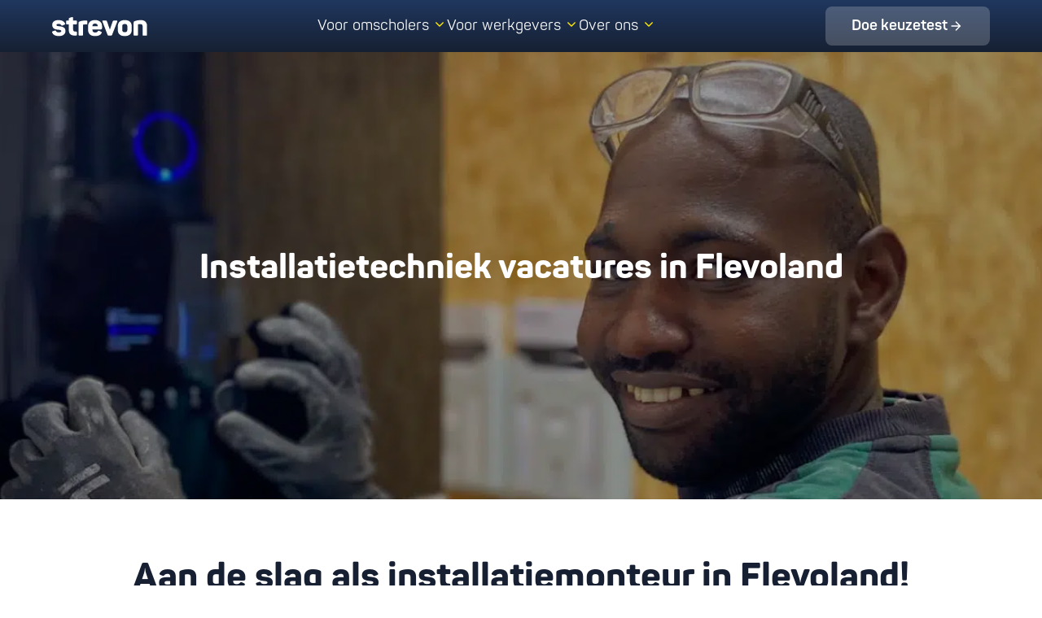

--- FILE ---
content_type: text/html; charset=UTF-8
request_url: https://strevon.nl/vacatures/installatietechniek/plaatsen/flevoland/
body_size: 65574
content:
<!DOCTYPE html>
<html lang="nl-NL" prefix="og: https://ogp.me/ns#">
<head>
	<meta charset="UTF-8">
	<meta name="viewport" content="width=device-width, initial-scale=1">
<!-- Search Engine Optimization door Rank Math PRO - https://rankmath.com/ -->
<title>Vacatures Installatietechniek in Flevoland en omstreken</title><link rel="preload" data-rocket-preload as="image" href="https://strevon.nl/wp-content/uploads/2024/08/img_0785-1920x500-1.jpg.webp" fetchpriority="high">
<meta name="description" content="Ontdek jouw installatietechniek vacature in Flevoland op deze pagina. Lees ook over de afwisselende werkzaamheden en omscholingsmogelijkheden."/>
<meta name="robots" content="follow, index, max-image-preview:large"/>
<link rel="canonical" href="https://strevon.nl/vacatures/installatietechniek/plaatsen/flevoland/" />
<meta property="og:locale" content="nl_NL" />
<meta property="og:type" content="article" />
<meta property="og:title" content="Vacatures Installatietechniek in Flevoland en omstreken" />
<meta property="og:description" content="Ontdek jouw installatietechniek vacature in Flevoland op deze pagina. Lees ook over de afwisselende werkzaamheden en omscholingsmogelijkheden." />
<meta property="og:url" content="https://strevon.nl/vacatures/installatietechniek/plaatsen/flevoland/" />
<meta property="og:site_name" content="Strevon B.V." />
<meta property="article:publisher" content="https://www.facebook.com/strevonbv/" />
<meta property="og:updated_time" content="2024-08-06T10:49:14+02:00" />
<meta property="article:published_time" content="2024-07-29T11:41:57+02:00" />
<meta property="article:modified_time" content="2024-08-06T10:49:14+02:00" />
<meta name="twitter:card" content="summary_large_image" />
<meta name="twitter:title" content="Vacatures Installatietechniek in Flevoland en omstreken" />
<meta name="twitter:description" content="Ontdek jouw installatietechniek vacature in Flevoland op deze pagina. Lees ook over de afwisselende werkzaamheden en omscholingsmogelijkheden." />
<meta name="twitter:label1" content="Tijd om te lezen" />
<meta name="twitter:data1" content="Minder dan een minuut" />
<script type="application/ld+json" class="rank-math-schema-pro">{"@context":"https://schema.org","@graph":[{"@type":"Place","@id":"https://strevon.nl/#place","address":{"@type":"PostalAddress","streetAddress":"Zonnebaan 33","addressLocality":"Utrecht","addressRegion":"Utrecht","postalCode":"3542 EB","addressCountry":"NL"}},{"@type":"Organization","@id":"https://strevon.nl/#organization","name":"Strevon B.V.","url":"https://strevon.nl","sameAs":["https://www.facebook.com/strevonbv/","https://www.youtube.com/channel/UCD0MaEAt46mEX88wJzi30hg","https://www.linkedin.com/company/strevon/","https://www.instagram.com/strevonbv/"],"email":"info@strevon.nl","address":{"@type":"PostalAddress","streetAddress":"Zonnebaan 33","addressLocality":"Utrecht","addressRegion":"Utrecht","postalCode":"3542 EB","addressCountry":"NL"},"logo":{"@type":"ImageObject","@id":"https://strevon.nl/#logo","url":"https://strevon.nl/wp-content/uploads/2024/07/Strevon_Slogan_-Wit.png","contentUrl":"https://strevon.nl/wp-content/uploads/2024/07/Strevon_Slogan_-Wit.png","caption":"Strevon B.V.","inLanguage":"nl-NL","width":"2560","height":"1028"},"contactPoint":[{"@type":"ContactPoint","telephone":"+31302274208","contactType":"customer support"}],"legalName":"Strevon B.V.","location":{"@id":"https://strevon.nl/#place"}},{"@type":"WebSite","@id":"https://strevon.nl/#website","url":"https://strevon.nl","name":"Strevon B.V.","alternateName":"Strevon","publisher":{"@id":"https://strevon.nl/#organization"},"inLanguage":"nl-NL"},{"@type":"WebPage","@id":"https://strevon.nl/vacatures/installatietechniek/plaatsen/flevoland/#webpage","url":"https://strevon.nl/vacatures/installatietechniek/plaatsen/flevoland/","name":"Vacatures Installatietechniek in Flevoland en omstreken","datePublished":"2024-07-29T11:41:57+02:00","dateModified":"2024-08-06T10:49:14+02:00","isPartOf":{"@id":"https://strevon.nl/#website"},"inLanguage":"nl-NL"},{"@type":"Off","@id":"https://strevon.nl/vacatures/installatietechniek/plaatsen/flevoland/#schema-10075","isPartOf":{"@id":"https://strevon.nl/vacatures/installatietechniek/plaatsen/flevoland/#webpage"},"publisher":{"@id":"https://strevon.nl/#organization"},"inLanguage":"nl-NL","mainEntityOfPage":{"@id":"https://strevon.nl/vacatures/installatietechniek/plaatsen/flevoland/#webpage"}}]}</script>
<!-- /Rank Math WordPress SEO plugin -->

<link rel='dns-prefetch' href='//strevon.nl' />

<link rel="alternate" type="application/rss+xml" title="Strevon &raquo; feed" href="https://strevon.nl/feed/" />
<link rel="alternate" type="application/rss+xml" title="Strevon &raquo; reacties feed" href="https://strevon.nl/comments/feed/" />
<link rel="alternate" title="oEmbed (JSON)" type="application/json+oembed" href="https://strevon.nl/wp-json/oembed/1.0/embed?url=https%3A%2F%2Fstrevon.nl%2Fvacatures%2Finstallatietechniek%2Fplaatsen%2Fflevoland%2F" />
<link rel="alternate" title="oEmbed (XML)" type="text/xml+oembed" href="https://strevon.nl/wp-json/oembed/1.0/embed?url=https%3A%2F%2Fstrevon.nl%2Fvacatures%2Finstallatietechniek%2Fplaatsen%2Fflevoland%2F&#038;format=xml" />
<style id='wp-img-auto-sizes-contain-inline-css'>
img:is([sizes=auto i],[sizes^="auto," i]){contain-intrinsic-size:3000px 1500px}
/*# sourceURL=wp-img-auto-sizes-contain-inline-css */
</style>
<style id='wp-emoji-styles-inline-css'>

	img.wp-smiley, img.emoji {
		display: inline !important;
		border: none !important;
		box-shadow: none !important;
		height: 1em !important;
		width: 1em !important;
		margin: 0 0.07em !important;
		vertical-align: -0.1em !important;
		background: none !important;
		padding: 0 !important;
	}
/*# sourceURL=wp-emoji-styles-inline-css */
</style>
<style id='classic-theme-styles-inline-css'>
/*! This file is auto-generated */
.wp-block-button__link{color:#fff;background-color:#32373c;border-radius:9999px;box-shadow:none;text-decoration:none;padding:calc(.667em + 2px) calc(1.333em + 2px);font-size:1.125em}.wp-block-file__button{background:#32373c;color:#fff;text-decoration:none}
/*# sourceURL=/wp-includes/css/classic-themes.min.css */
</style>
<style id='acf-buttons-v2-style-inline-css'>
.buttons-v2 {
    margin-top: 192px;
    background-color: #F4F6FC;
}

.buttons-v2 > .boxed {
    padding: 128px 64px !important;
}

.buttons-v2 .boxed .content {
    width: 394px;
    max-width: 100%;
    margin: 0 auto;
}

.buttons-v2 .heading-parent {
    background: transparent;
}

/* Add a class to the HTML parent of the heading */
.heading-wrapper {
    position: relative;
    display: inline-block; /* Only takes up as much space as needed */
    background: transparent;
}

.buttons-v2 .heading {
    position: relative;
    margin-bottom: 48px;
    background: linear-gradient(180deg, #20375F 0%, #162032 100%);
    -webkit-background-clip: text;
    background-clip: text;
    font-family: 'Panton', sans-serif;
    font-size: 44px;
    line-height: 48px;
    -webkit-text-fill-color: transparent;
}

.buttons-v2 .heading-wrapper::before {
    position: absolute;
    top: -8px;
    left: -16px;
    width: 51px;
    height: 64px;
    content: '';
    background-image: var(--wpr-bg-d60235a5-2c9f-4d67-afa6-437cc950be8e);
    background-repeat: no-repeat;
    background-size: cover;
}

@media (max-width: 768px) {
    .buttons-v2 {
        margin-top: 64px;
    }

    .buttons-v2 > .boxed {
        padding: 64px 16px !important;
    }

    .buttons-v2 .heading {
        margin-bottom: 24px;
        font-size: 24px;
        line-height: 32px;
    }

    .buttons-v2 .heading-wrapper::before {
        width: 48px;
        height: 48px;
    }
}



/*# sourceURL=https://strevon.nl/wp-content/themes/strevon/blocks/buttons-v2/buttons-v2.css */
</style>
<style id='acf-contact-form-style-inline-css'>
.contact-form .boxed {
    display: grid;
    grid-template-columns: 1fr 1fr;
    gap: 40px;
}
.contact-form .boxed h2 {
    font-weight: bold;
}


.contact-form .boxed .media {
    display: flex;
    justify-content: center;
    align-items: center;
}

.contact-form .boxed .media img {
    border-radius: 8%;
}

.contact-form .boxed > .wpforms-container {
    width: 100%;
}

.contact-form .boxed form label, .contact-form .boxed form legend {
    font-size: 16px;
    font-weight: normal;
}

.contact-form .boxed form label .wpforms-required-label {
    color: var(--black);
}

.contact-form .boxed form ul li::before {
    display: none;
}

.contact-form .boxed form button.wpforms-submit {
    background-color: #12b336 !important;
}

@media (max-width: 768px) {
    .contact-form .boxed {
        grid-template-columns: 1fr;
    }
}
/*# sourceURL=https://strevon.nl/wp-content/themes/strevon/blocks/contact-form/contact-form.css */
</style>
<style id='acf-contactperson-style-inline-css'>
.contactperson .boxed {
    display: grid;
    grid-template-columns: 1fr 1fr;
    gap: 40px;
}

.contactperson .content {
    display: flex;
    flex-direction: column;
    justify-content: center;
}

.contactperson .boxed .media {
    display: flex;
    justify-content: center;
}

.contactperson .boxed .media img {
    border-radius: 38px;
}

.contactperson.image-left .content {
    order: 2;
}

@media (max-width: 768px) {
    .contactperson .boxed {
        grid-template-columns: 1fr;
    }

    .contactperson .content {
        order: 2;
    }
}
/*# sourceURL=https://strevon.nl/wp-content/themes/strevon/blocks/contactperson/contactperson.css */
</style>
<link data-minify="1" rel='stylesheet' id='acf-content-slider-v2-style-css' href='https://strevon.nl/wp-content/cache/background-css/1/strevon.nl/wp-content/cache/min/1/wp-content/themes/strevon/blocks/content-slider-v2/content-slider-v2.css?ver=1768563189&wpr_t=1769473528' media='all' />
<link rel='stylesheet' id='acf-content-slider-v2-style-2-css' href='https://strevon.nl/wp-content/themes/strevon/assets/vendor/splidejs/splide.min.css?ver=6.9&#038;timestamp=1769469928' media='all' />
<style id='acf-cta-style-inline-css'>
.cta .boxed .columns {
    display: grid;
    margin: 20px 0;
    grid-template-columns: repeat(3, 1fr);
    gap: 20px;
}

.cta .boxed .columns .column {
    display: flex;
    flex-direction: column;
    align-items: center;
    padding: 30px;
    border-radius: 5px 5px 0 0;
    background-color: var(--white);
    box-shadow: 0 0 15px rgba(0, 0, 0, .2);
}

.cta .boxed .columns .column h2 {
    font-size: 24px;
}

@media (max-width: 992px) {
    .cta .boxed .columns {
        grid-template-columns: 1fr;
    }
}
/*# sourceURL=https://strevon.nl/wp-content/themes/strevon/blocks/cta/cta.css */
</style>
<style id='acf-cta-v2-style-inline-css'>
.cta-v2 {
    margin-top: 192px;
    background-color: #F4F6FC;
    z-index: 2;
}

.hero-v2 + .cta-v2 {
    margin-top: 0;
}

.cta-v2 > .boxed {
    display: flex;
    flex-direction: column;
    align-items: center;
    padding: 128px 64px !important;
}

.cta-v2 > .boxed > .box {
    display: flex;
    flex-direction: column;
    align-items: flex-start;
    width: 624px;
    max-width: 100%;
    padding: 48px;
    border-radius: 24px;
    background-color: #FFFFFF;
    gap: 32px;
}

.cta-v2 .box > * {
    width: 100%;
}

.cta-v2 .box .heading {
    margin-bottom: 0;
    background: linear-gradient(180deg, #20375F 0%, #162032 100%);
    -webkit-background-clip: text;
    background-clip: text;
    font-family: 'Panton', sans-serif;
    font-size: 44px;
    font-weight: 370;
    text-align: center;
    line-height: 48px;
    -webkit-text-fill-color: transparent;
}

.cta-v2 .wpforms-container input[type=text],
.cta-v2 .wpforms-container input[type=email],
.cta-v2 .wpforms-container input[type=tel],
.cta-v2 .wpforms-container input[type=number],
.cta-v2 .wpforms-container input[type=password],
.cta-v2 .wpforms-container input[type=url],
.cta-v2 .wpforms-container textarea,
.cta-v2 .wpforms-container .wpforms-form .choices__inner {
    border: 1px solid #ADB7CB !important;
    border-radius: 8px;
    background-color: #FFFFFF;
    font-weight: 330;
}

.cta-v2 div.wpforms-container .wpforms-form .choices[data-type*="select-one"] .choices__inner {
    padding: 12px 16px !important;
}

.cta-v2 .wpforms-container .wpforms-field-checkbox.consent ul li {
    padding-left: 0;
}

.cta-v2 .wpforms-container .wpforms-field-checkbox.consent a {
    color: #1A2233;
    text-decoration: underline;
}

.cta-v2 .box .contact-persons {
    display: flex;
    flex-wrap: wrap;
    justify-content: center;
    gap: 16px;
}

.cta-v2 .box .contact-persons.count-1 img {
    width: 128px;
    height: 128px;
    border-radius: 64px;
    object-fit: cover;
}

.cta-v2 .box .contact-persons.count-2 img {
    width: 96px;
    height: 96px;
    border-radius: 64px;
    object-fit: cover;
}

.cta-v2 .box p {
    margin-bottom: 0;
}

.cta-v2 .box .content {
    font-size: 18px;
    font-weight: 330;
    font-style: normal;
    color: #1A2233;
    line-height: 28px;
}

.cta-v2 .box .button-caption {
    font-size: 14px !important;
    color: #1A2233 !important;
    line-height: 24px !important;
    opacity: 0.8;
}



@media (max-width: 768px) {
    .cta-v2 {
        margin-top: 64px;
    }

    .cta-v2 > .boxed {
        padding: 64px 16px !important;
    }

    .cta-v2 > .boxed > .box {
        padding: 24px;
        gap: 24px;
    }

    .cta-v2 .box .heading {
        font-size: 24px;
        line-height: 32px;
    }

    .cta-v2 .box .content {
        font-size: 16px;
        line-height: 24px;
    }

    .cta-v2 .box .button-caption {
        font-size: 12px !important;
        line-height: 20px !important;
    }
}
/*# sourceURL=https://strevon.nl/wp-content/themes/strevon/blocks/cta-v2/cta-v2.css */
</style>
<style id='acf-faq-style-inline-css'>
.faq .content h1,
.faq .content h2,
.faq .content h3 {
    margin-bottom: 40px;
    font-weight: bold;
}

.faq .items {
    display: flex;
    flex-direction: column;
    gap: 20px;
}

.faq .items > .item {
    padding: 15px;
    border: 1px solid #d0d0d0;
}

.faq .items h2,
.faq .items h3,
.faq .items h4,
.faq .items h5 {
    margin-bottom: 0;
    color: #5a5a5a;
}

.faq .question {
    display: flex;
    align-items: center;
    cursor: pointer;
}

.faq .question h2,
.faq .question h3,
.faq .question h4,
.faq .question h5,
.faq .question h6 {
    display: inline-block;
    max-width: calc(100% - 35px);
    font-size: 24px;
    font-weight: bold;
}

.faq .question:before {
    display: inline-block;
    width: 20px;
    height: 20px;
    margin-right: 10px;
    content: '';
    background-color: #5a5a5a;
    -webkit-mask-image: url('/wp-content/themes/strevon/blocks/faq/images/caret-right-solid.svg');
    mask-image: url('/wp-content/themes/strevon/blocks/faq/images/caret-right-solid.svg');
    mask-repeat: no-repeat;
    mask-size: contain;
}

.faq .active .question:before {
    -webkit-mask-image: url('/wp-content/themes/strevon/blocks/faq/images/caret-down-solid.svg');
    mask-image: url('/wp-content/themes/strevon/blocks/faq/images/caret-down-solid.svg');
}

.faq .answer {
    display: none;
    margin-top: 15px;
    padding-top: 10px;
    border-top: 1px solid #d0d0d0;
    font-size: 20px;
    color: #5a5a5a;
}

.faq .active .answer {
    display: block;
}

.faq .answer p:last-child {
    margin-bottom: 0;
}

@media (max-width: 992px) {
    .faq .content h1,
    .faq .content h2,
    .faq .content h3 {
        font-size: 26px;
    }
}
/*# sourceURL=https://strevon.nl/wp-content/themes/strevon/blocks/faq/faq.css */
</style>
<link data-minify="1" rel='stylesheet' id='acf-faq-v2-style-css' href='https://strevon.nl/wp-content/cache/background-css/1/strevon.nl/wp-content/cache/min/1/wp-content/themes/strevon/blocks/faq-v2/faq-v2.css?ver=1768563189&wpr_t=1769473528' media='all' />
<style id='acf-hero-style-inline-css'>
.hero {
    position: relative;
    display: flex;
    min-height: 550px;
    padding: 75px 0;
    color: var(--white);
    overflow: hidden;
}

.hero > .boxed {
    width: 100%;
    margin: auto;
}

.hero.heading-size-large h1 {
    font-size: 55px;
    line-height: 88px;
}

.hero.content-size-large p {
    font-size: 50px;
    line-height: 80px;
}

.hero > .boxed.has-image {
    display: flex;
    align-items: center;
    gap: 50px;
}

.hero > .boxed.has-image.image-left {
    flex-direction: row-reverse;
}

.hero .boxed > .content.text-left {
    max-width: 70%;
}

.hero > .boxed.has-image > .content {
    flex: 2;
    max-width: 100%;
}

.hero > .boxed.has-image > .media {
    flex: 1;
}

.hero > .boxed.has-image > img {
    margin: 0 auto;
}

.hero .bg {
    position: absolute;
    top: 0;
    right: 0;
    bottom: 0;
    left: 0;
    z-index: -1;
}

.hero .bg.dark {
    -webkit-filter: brightness(60%);
    filter: brightness(60%);
}

.hero img.bg {
    width: 100%;
    height: 100%;
    object-fit: cover;
}

.hero h1,
.hero h2,
.hero h3,
.hero h4 {
    font-size: 42px;
    font-weight: 700;
    color: var(--white);
}

.hero p {
    font-size: 26px;
    line-height: 1.6;
}

.hero a {
    color: var(--white);
}

@media (max-width: 992px) {
    .hero h1,
    .hero h2,
    .hero h3,
    .hero h4,
    .hero.heading-size-large h1,
    .hero.heading-size-large h2,
    .hero.heading-size-large h3,
    .hero.heading-size-large h4 {
        font-size: 26px;
        line-height: 1.6;
    }
}

@media (max-width: 768px) {

    .hero .boxed > .content.text-left {
        max-width: 100%;
    }

    .hero > .boxed.has-image {
        flex-direction: column;
    }

}
/*# sourceURL=https://strevon.nl/wp-content/themes/strevon/blocks/hero/hero.css */
</style>
<link data-minify="1" rel='stylesheet' id='acf-hero-v2-style-css' href='https://strevon.nl/wp-content/cache/background-css/1/strevon.nl/wp-content/cache/min/1/wp-content/themes/strevon/blocks/hero-v2/hero-v2.css?ver=1768563189&wpr_t=1769473528' media='all' />
<link rel='stylesheet' id='acf-html-style-css' href='https://strevon.nl/wp-content/themes/strevon/blocks/html/html.css?ver=6.9&#038;timestamp=1769469928' media='all' />
<style id='acf-images-v2-style-inline-css'>
.images-v2 > .boxed {
    display: flex;
    justify-content: center;
    max-width: 642px;
    padding: 192px 64px 0 64px !important;
}

.images-v2 > .boxed > .container {
    width: 100%;
    max-width: 624px;
}

.images-v2 .images {
    position: relative;
    display: flex;
    gap: 1px;
}

.images-v2 .images > .image {
    width: 100%;
    height: 207px;
}

.images-v2 .images > .image:first-child > img {
    border-radius: 24px 0 0 24px;
}

.images-v2 .images > .image:last-child > img {
    border-radius: 0 24px 24px 0;
}

.images-v2 .images > .image > img {
    width: 100%;
    height: 100%;
    object-fit: cover;
}

.images-v2 .images::after {
    position: absolute;
    right: -16px;
    bottom: -16px;
    width: 52px;
    height: 64px;
    content: '';
    background-image: var(--wpr-bg-3033a3bf-4173-4297-908f-7042ea1ce562);
    background-repeat: no-repeat;
    background-size: cover;
}

@media (max-width: 768px) {
    .images-v2 > .boxed {
        padding: 64px 16px 0 16px !important;
    }

    .images-v2 .images {
        padding: 0;
    }

    .images-v2 .images::after {
        width: 39px;
        height: 48px;
        right: -8px;
        bottom: -8px;
    }

    .images-v2 .images > .image:first-child > img {
        border-radius: 8px 0 0 8px;
    }

    .images-v2 .images > .image:last-child > img {
        border-radius: 0 8px 8px 0;
    }
}

@media (max-width: 576px) {
    .images-v2 .images > .image {
        height: 108px;
    }
}
/*# sourceURL=https://strevon.nl/wp-content/themes/strevon/blocks/images-v2/images-v2.css */
</style>
<link data-minify="1" rel='stylesheet' id='acf-knowledge-base-archive-v2-style-css' href='https://strevon.nl/wp-content/cache/background-css/1/strevon.nl/wp-content/cache/min/1/wp-content/themes/strevon/blocks/knowledge-base-archive-v2/knowledge-base-archive-v2.css?ver=1768563189&wpr_t=1769473528' media='all' />
<style id='acf-knowledge-base-items-v2-style-inline-css'>

.knowledge-base-items-v2 > .boxed {
    padding: 192px 64px 0 64px !important;
}

.knowledge-base-items-v2 .heading-container {
    display: flex;
    align-items: center;
    margin-bottom: 48px;
    gap: 16px;
}

.knowledge-base-items-v2 .heading-container .heading {
    position: relative;
    margin-bottom: 0;
    background: linear-gradient(180deg, #20375F 0%, #162032 100%);
    background-clip: text;
    font-family: 'Panton', sans-serif;
    font-size: 44px;
    font-weight: 370;
    line-height: 48px;
    -webkit-text-fill-color: transparent;
}

.knowledge-base-items-v2 .heading-container .heading::after {
    position: absolute;
    top: -192px;
    left: -256px;
    z-index: -1;
    width: 512px;
    height: 512px;
    content: '';
    background-repeat: no-repeat;
    background-size: cover;
}

.knowledge-base-items-v2 .heading-container.bg-yellow .heading::after {
    background-image: var(--wpr-bg-9063b538-f011-4e20-9477-88c587a08ef9);
}

.knowledge-base-items-v2 .heading-container.bg-blue .heading::after {
    background-image: var(--wpr-bg-4cf0cf2d-5b9a-4c86-ad42-98f0fbfa3f8c);
}

@media (max-width: 768px) {
    .knowledge-base-items-v2 > .boxed {
        padding: 64px 16px 0 16px !important;
    }

    .knowledge-base-items-v2 .heading-container {
        margin-bottom: 24px;
    }

    .knowledge-base-items-v2 .heading-container .heading {
        font-size: 32px;
    }


}
/*# sourceURL=https://strevon.nl/wp-content/themes/strevon/blocks/knowledge-base-items-v2/knowledge-base-items-v2.css */
</style>
<link rel='stylesheet' id='acf-knowledge-base-items-v2-style-2-css' href='https://strevon.nl/wp-content/themes/strevon/assets/vendor/splidejs/splide.min.css?ver=6.9&#038;timestamp=1769469928' media='all' />
<link data-minify="1" rel='stylesheet' id='acf-knowledge-base-search-results-v2-style-css' href='https://strevon.nl/wp-content/cache/background-css/1/strevon.nl/wp-content/cache/min/1/wp-content/themes/strevon/blocks/knowledge-base-search-results-v2/knowledge-base-search-results-v2.css?ver=1768563189&wpr_t=1769473528' media='all' />
<style id='acf-knowledge-base-search-v2-style-inline-css'>
.knowledge-base-search-v2 .boxed {
    display: flex;
    flex-direction: column;
    justify-content: center;
    align-items: center;
    padding-bottom: 0 !important;
}

.knowledge-base-search-v2 input[type=text] {
    display: flex;
    flex-direction: column;
    align-items: flex-start;
    width: 416px;
    max-width: 100% !important;
    height: 56px;
    padding: 14px 56px 14px 16px;
    border: 1px solid #ADB7CB;
    border-radius: 8px;
    gap: 4px;
}

.knowledge-base-search-v2 .form {
    max-width: 100%;
}

.knowledge-base-search-v2 .form-group {
    position: relative;
    max-width: 416px;
}

.knowledge-base-search-v2 .search-icon {
    position: absolute;
    top: 50%;
    right: 16px;
    display: flex;
    justify-content: center;
    align-items: center;
    padding: 0;
    border: none;
    background: none;
    transform: translateY(-50%);
    cursor: pointer;
}

.knowledge-base-search-v2 .search-icon img {
    width: 24px;
    height: 24px;
}

.knowledge-base-search-v2 .search-icon:hover {
    opacity: 0.8;
}

.knowledge-base-search-v2 .label {
    margin-top: 48px;
    margin-bottom: 24px;
    font-size: 18px;
    font-weight: 350;
    color: #1A2233;
    line-height: 28px;
}

.knowledge-base-search-v2 .categories {
    display: flex;
    flex-wrap: wrap;
    gap: 12px;
}

.knowledge-base-search-v2 .category-item {
    display: inline-flex;
    justify-content: center;
    align-items: center;
    padding: 10px 24px;
    border-radius: 100px;
    background: #F5F7FA;
    font-size: 18px;
    color: #1A2233;
    text-decoration: none;
    line-height: 28px;
    transition: background-color 0.2s ease;
}

.knowledge-base-search-v2 .category-item:hover {
    background: #162032;
    color: #FFFFFF;
    text-decoration: none;
}

@media (max-width: 768px) {
    .knowledge-base-search-v2 .categories {
        justify-content: center;
    }
}

@media (max-width: 576px) {
    .knowledge-base-search-v2 .categories {
        flex-direction: column;
        align-items: center;
        gap: 16px;
        align-self: stretch;
    }


    .knowledge-base-search-v2 .categories > a {
        width: 100%;
        text-align: center;
    }

    .kb-article-slider .splide__slide .item > .image > img {
        max-height: 192px;
        height: 192px;
    }
}
/*# sourceURL=https://strevon.nl/wp-content/themes/strevon/blocks/knowledge-base-search-v2/knowledge-base-search-v2.css */
</style>
<style id='acf-logos-style-inline-css'>
.logos {
    text-align: center;
}

.logos h1,
.logos h2,
.logos h3,
.logos h4,
.logos h5,
.logos h6 {
    font-weight: bold;
}

.logos .items {
    display: flex;
    flex-wrap: wrap;
    justify-content: space-between;
    max-width: 1140px;
    margin: 0 auto;
    gap: 40px;
}

@media (max-width: 768px) {
    .logos .items {
        display: grid;
        grid-template-columns: 1fr 1fr;
    }
}

@media (max-width: 576px) {
    .logos .items {
        grid-template-columns: 1fr;
    }
}


/*# sourceURL=https://strevon.nl/wp-content/themes/strevon/blocks/logos/logos.css */
</style>
<style id='acf-other-stories-style-inline-css'>
.other-stories .top-content h1,
.other-stories .top-content h2,
.other-stories .top-content h3,
.other-stories .top-content h4,
.other-stories .top-content h5,
.other-stories .top-content h6 {
    margin-bottom: 40px;
    font-size: 24px;
    font-weight: 700;
    text-align: center;
}

.other-stories.heading-size-large .top-content h1,
.other-stories.heading-size-large .top-content h2,
.other-stories.heading-size-large .top-content h3,
.other-stories.heading-size-large .top-content h4,
.other-stories.heading-size-large .top-content h5,
.other-stories.heading-size-large .top-content h6 {
    font-size: 52px;
    line-height: 84px;
}

.other-stories .items,
.other-stories.grid-two .items {
    display: grid;
    grid-template-columns: 1fr 1fr;
    gap: 40px;
}

.other-stories.grid-three .items {
    grid-template-columns: 1fr 1fr 1fr;
}

.other-stories .items .story {
    position: relative;
    border-radius: 3px;
    background-color: var(--white);
    -webkit-box-shadow: 0 0 15px rgba(0, 0, 0, .2);
    box-shadow: 0 0 15px rgba(0, 0, 0, .2);
    -webkit-transition: .3s ease-in-out;
    transition: .3s ease-in-out;
}

.other-stories .items .story:hover {
    -webkit-box-shadow: 0 0 10px rgba(0, 0, 0, .5);
    box-shadow: 0 0 10px rgba(0, 0, 0, .5);
    -webkit-transform: scale3d(1.04, 1.04, 1.04);
    transform: scale3d(1.04, 1.04, 1.04);
    opacity: .9;
}

.other-stories .items .story img {
    border-radius: 3px 3px 0 0;
}

.other-stories .items .story a {
    text-decoration: none;
}

.other-stories .items .story .content {
    padding: 20px 20px 30px;
}

.other-stories .items .story .publication-date {
    position: absolute;
    right: 15px;
    bottom: 5px;
    font-size: 12px;
    font-style: italic;
    color: #b8b8b8;
}

.other-stories .items h1,
.other-stories .items h2,
.other-stories .items h3,
.other-stories .items h4,
.other-stories .items h5,
.other-stories .items h6 {
    margin-bottom: 0;
    font-size: 18px;
    font-weight: 600;
    color: #222;
    line-height: 1.6;
}

.other-stories .items p {
    font-size: 14px;
    font-weight: 400;
    color: grey;
    line-height: 1.6;
}

@media (max-width: 768px) {
    .other-stories .items,
    .other-stories.grid-two .items,
    .other-stories.grid-three .items {
        grid-template-columns: 1fr;
    }
}
/*# sourceURL=https://strevon.nl/wp-content/themes/strevon/blocks/other-stories/other-stories.css */
</style>
<style id='acf-references-style-inline-css'>
.references .content a {
    color: #337ab7;
}

.references .content .top {
    margin-bottom: 40px;
}

.references .content .divider {
    margin-bottom: 80px;
    text-align: center;
}

.references .content .divider img {
    width: auto;
    max-height: 40px;
}

.references .content .bottom {
    margin-top: 80px;
    font-size: 25px;
    line-height: 45px;
}

.references .items {
    display: grid;
    grid-template-columns: repeat(auto-fit, minmax(480px, 1fr));
    gap: 40px;
}

.references .items .reference {
    position: relative;
    border-radius: 5px;
    background: var(--white);
    -webkit-box-shadow: 0 0 15px rgba(0, 0, 0, .2);
    box-shadow: 0 0 15px rgba(0, 0, 0, .2);
    display: flex;
    flex-direction: column;
    justify-content: space-between;
}

.references .items .reference .quote {
    padding: 35px;
    font-style: italic;
}

.references .items .reference .quote .heading {
    margin-bottom: 15px;
    font-size: 26px;
    line-height: 1.2em;
}

.references .items .reference .quote .body {
    color: #777;
}

.references .items .reference .author {
    padding: 20px;
    background-color: var(--gray);
    display: grid;
    grid-template-columns: 65px 1fr;
    gap: 20px;
    align-items: center;
}

.references .items .reference .author > div {
    display: inline-block;
    vertical-align: middle;
}

.references .items .reference .author img {
    width: 65px;
    height: 65px;
    border-radius: 50%;
}

.references .items .reference .author .name {
    font-weight: bold;
}

.references .items .reference .author .name > .sub-label {
    font-weight: normal;
}

.references .splide {
    max-width: 800px;
    margin: 0 auto;
    padding: 0 60px;
}

.references .splide__track {
    padding: 30px !important;
}

@media (max-width: 992px) {
    .references .splide {
        max-width: 100%;
    }
}

@media (max-width: 768px) {
    .references .splide {
        padding: 0 30px;
    }

    .references .splide__arrow--prev {
        left: 0;
    }

    .references .splide__arrow--next {
        right: 0;
    }
}

@media (max-width: 576px) {
    .references .items {
        grid-template-columns: 100%;
    }

    .references .splide {
        max-width: 425px;
    }
}

@media (max-width: 500px) {
    .references .splide {
        max-width: 375px;
    }
}

@media (max-width: 450px) {
    .references .splide {
        max-width: 325px;
        padding: 0;
    }

    .references .splide__track {
        padding: 15px !important;
    }
}
/*# sourceURL=https://strevon.nl/wp-content/themes/strevon/blocks/references/references.css */
</style>
<link rel='stylesheet' id='acf-references-style-2-css' href='https://strevon.nl/wp-content/themes/strevon/assets/vendor/splidejs/splide.min.css?ver=6.9&#038;timestamp=1769469928' media='all' />
<link data-minify="1" rel='stylesheet' id='acf-retraining-programmes-v2-style-css' href='https://strevon.nl/wp-content/cache/background-css/1/strevon.nl/wp-content/cache/min/1/wp-content/themes/strevon/blocks/retraining-programmes-v2/retraining-programmes-v2.css?ver=1768563188&wpr_t=1769473528' media='all' />
<link rel='stylesheet' id='acf-retraining-programmes-v2-style-2-css' href='https://strevon.nl/wp-content/themes/strevon/assets/vendor/splidejs/splide.min.css?ver=6.9&#038;timestamp=1769469928' media='all' />
<style id='acf-reviews-v2-style-inline-css'>
.reviews-v2 > .boxed {
    display: flex;
    justify-content: center;
    padding: 96px 64px 0 64px !important;
}

.reviews-v2 > .boxed > .items {
    width: 100%;
    max-width: 394px;
}

.reviews-v2 .review {
    display: flex;
    flex-direction: column;
    gap: 8px;
}

.reviews-v2 .review .quote {
    position: relative;
    max-width: fit-content;
    padding: 16px 24px;
    border-radius: 8px;
    background-color: var(--light-blue);
    font-size: 14px;
}

.reviews-v2 .review .quote > .content {
    font-size: 14px;
    font-weight: 330;
    color: #162032;
    line-height: 24px;
}

.reviews-v2 .review .quote::after {
    position: absolute;
    bottom: -16px;
    left: 48px;
    content: url('/wp-content/themes/strevon/blocks/reviews-v2/images/review-quote.png');
}

.reviews-v2 .review .author {
    display: flex;
    padding: 8px 0 0 30px;
    gap: 16px;
}

.reviews-v2 .review .author .info {
    display: flex;
    flex-direction: column;
}

.reviews-v2 .author .info .name {
    font-size: 14px;
    color: #1A2233;
    line-height: 24px;
}

.reviews-v2 .author .info .sub-label {
    font-size: 14px;
    color: #636A75;
    line-height: 24px;
}

.reviews-v2 .author .image img {
    display: block;
    width: 48px;
    height: 48px;
    border-radius: 40px;
    object-fit: cover;
}

.reviews-v2 .author .image::after {
    position: absolute;
    bottom: -2px;
    left: 2px;
    z-index: -1;
    width: 48px;
    height: 48px;
    content: '';
    background-image: var(--wpr-bg-47e50555-5f59-4c29-9b2c-df8440fce282);
    background-size: cover;
}

.reviews-v2 .boxed .splide__slide img {
    vertical-align: initial;
}

.reviews-v2 .boxed .items .review .author .image {
    position: relative;
    width: 50px;
    min-width: 50px;
    height: 48px;
}

.reviews-v2 .boxed .items .splide .splide__pagination {
    margin-top: 24px;
    gap: 8px;
}

.reviews-v2 .boxed .items .splide .splide__pagination li {
    padding-left: 0;
}

.reviews-v2 .boxed .items .splide .splide__pagination li button.is-active {
    border: none;
    background: var(--black);
}

.reviews-v2 .boxed .items .splide .splide__pagination li button {
    border: 2px solid #636A75;
    background: transparent;
}

.reviews-v2 .boxed .items .splide .splide__pagination li::before {
    content: none;
}

.reviews-v2 .boxed .items .splide .splide__track .splide__list .splide__slide.review {
    display: flex;
    margin: 0 0 40px 0;
    padding: 0;
}


@media (max-width: 768px) {
    .reviews-v2 .boxed {
        padding: 64px 24px 0 24px !important;
    }

    .reviews-v2 > .boxed > .items {
        max-width: 576px;
    }

    .reviews-v2 .boxed .items .review {
        margin: 0 auto;
    }

    .reviews-v2 .review {
        gap: 4px;
    }

    .reviews-v2 .author .image {
        height: 40px;
    }

    .reviews-v2 .boxed .items .review .author .image {
        width: 40px;
        min-width: 40px;
        height: 40px;
    }

    .reviews-v2 .author .image img {
        width: 40px;
        height: 40px;
    }

    .reviews-v2 .author .image::after {
        width: 40px;
        height: 40px;
    }

    .reviews-v2 .author .info .name,
    .reviews-v2 .author .info .sub-label {
        font-size: 12px;
        line-height: 20px;
    }

    .reviews-v2 .review .author {
        padding-left: 34px;
        gap: 8px;
    }

    .reviews-v2 .boxed .items .splide .splide__pagination li button {
        width: 4px;
        height: 4px;
    }
}

@media (max-width: 576px) {
    .reviews-v2 > .boxed > .items {
        max-width: 100%;
    }
}
/*# sourceURL=https://strevon.nl/wp-content/themes/strevon/blocks/reviews-v2/reviews-v2.css */
</style>
<link rel='stylesheet' id='acf-reviews-v2-style-2-css' href='https://strevon.nl/wp-content/themes/strevon/assets/vendor/splidejs/splide.min.css?ver=6.9&#038;timestamp=1769469928' media='all' />
<style id='acf-single-image-v2-style-inline-css'>
.single-image-v2 > .boxed {
    display: flex;
    justify-content: center;
    max-width: 642px;
    padding: 192px 64px 0 64px !important;
}

.single-image-v2 > .boxed > .container {
    width: 100%;
    max-width: 624px;
    text-align: center;
}

.single-image-v2 .image {
    max-width: 100%;
    height: auto;
}

@media (max-width: 768px) {
    .single-image-v2 > .boxed {
        padding: 64px 16px 0 16px !important;
    }
}
/*# sourceURL=https://strevon.nl/wp-content/themes/strevon/blocks/single-image-v2/single-image-v2.css */
</style>
<style id='acf-small-content-v2-style-inline-css'>
.small-content-v2 > .boxed {
    display: flex;
    justify-content: center;
    padding: 192px 64px 0 64px !important;
}

.small-content-v2 > .boxed > .container {
    width: 100%;
    max-width: 624px;
}

.small-content-v2 .container > .heading {
    position: relative;
    margin-bottom: 40px;
    background: linear-gradient(180deg, #20375F 0%, #162032 100%);
    -webkit-background-clip: text;
    background-clip: text;
    font-family: 'Panton', sans-serif;
    font-size: 35px;
    font-weight: 370;
    line-height: 44px;
    -webkit-text-fill-color: transparent;
}

.small-content-v2 .container > .heading::after {
    position: absolute;
    top: calc(-256px);
    left: calc(-256px);
    z-index: -1;
    width: 512px;
    height: 512px;
    content: '';
    background-image: var(--wpr-bg-b0fc47e3-c612-4707-832a-659787f8ceca);
    background-repeat: no-repeat;
    background-size: cover;
}

.small-content-v2 .rows {
    display: flex;
    flex-direction: column;
    gap: 40px;
}

.small-content-v2 iframe {
    border-radius: 24px;
}

.small-content-v2 .row-item .heading {
    position: relative;
    margin-bottom: 16px;
    background: linear-gradient(180deg, #20375F 0%, #162032 100%);
    -webkit-background-clip: text;
    background-clip: text;
    font-family: 'Panton', sans-serif;
    font-size: 28px;
    font-weight: 370;
    line-height: 36px;
    -webkit-text-fill-color: transparent;
}

.small-content-v2 .row-item .content {
    display: flex;
    flex-direction: column;
    font-size: 18px;
    line-height: 28px;
    gap: 16px;
    color: #1A2233;
}

.small-content-v2 .row-item .content p {
    margin-bottom: 0;
}

.small-content-v2 .row-item img {
    display: block;
    width: 100%;
    margin-top: 24px;
    margin-bottom: 24px;
    border-radius: 24px;
    aspect-ratio: 16 / 9;
    object-fit: cover;
}

.small-content-v2 .row-item .content ul {
    display: flex;
    flex-direction: column;
    gap: 16px;
}

.small-content-v2 .row-item .content ul:last-of-type {
    margin-bottom: 0;
}

.small-content-v2 .row-item .content ul li {
    margin-bottom: 0;
    padding-bottom: 0;
    padding-left: 36px;
    font-size: 18px;
    line-height: 28px;
}

.small-content-v2 .row-item .content ul li:before {
    top: 3px;
    width: 20px;
    height: 20px;
    content: '';
    background: transparent var(--wpr-bg-c0b08484-af4f-4ce4-9e5d-1392f51f2886) no-repeat;
    background-size: cover;
    mask-image: none;
    -webkit-mask-image: none;
}

@media (max-width: 768px) {
    .small-content-v2 > .boxed {
        padding: 64px 16px 0 16px !important;
    }

    .small-content-v2 .container > .heading {
        margin-bottom: 28px;
        font-size: 24px;
        line-height: 32px;
    }

    .small-content-v2 .rows {
        gap: 28px;
    }

    .small-content-v2 .row-item .heading {
        margin-bottom: 8px;
        font-size: 21px;
        line-height: 28px;
    }

    .small-content-v2 .row-item .content {
        font-size: 16px;
        line-height: 24px;
    }

    .small-content-v2 .row-item .content ul li {
        padding-left: 32px;
        font-size: 16px;
        line-height: 24px;
    }

    .small-content-v2 .row-item .content ul li:before {
        width: 16px;
        height: 16px;
    }

    .small-content-v2 .row-item img {
        margin-top: 6px;
        margin-bottom: 6px;
    }
}
/*# sourceURL=https://strevon.nl/wp-content/themes/strevon/blocks/small-content-v2/small-content-v2.css */
</style>
<link data-minify="1" rel='stylesheet' id='acf-statistics-v2-style-css' href='https://strevon.nl/wp-content/cache/background-css/1/strevon.nl/wp-content/cache/min/1/wp-content/themes/strevon/blocks/statistics-v2/statistics-v2.css?ver=1768563188&wpr_t=1769473528' media='all' />
<link data-minify="1" rel='stylesheet' id='acf-steps-v2-style-css' href='https://strevon.nl/wp-content/cache/background-css/1/strevon.nl/wp-content/cache/min/1/wp-content/themes/strevon/blocks/steps-v2/steps-v2.css?ver=1768563188&wpr_t=1769473528' media='all' />
<style id='acf-text-media-style-inline-css'>
.text-media .columns {
    display: grid;
    grid-template-columns: repeat(auto-fit, minmax(calc(50% - 40px), 1fr));
    gap: 40px;
}

.text-media.columns-77-33 .columns {
    grid-template-columns: 2fr 1fr;
}

.text-media.columns-33-77 .columns {
    grid-template-columns: 1fr 2fr;
}

.text-media.columns-25-75 .columns {
    grid-template-columns: 1fr 3fr;
}

.text-media.columns-10-90 .columns {
    grid-template-columns: 10% 90%;
}

.text-media.columns-75-25 .columns {
    grid-template-columns: 3fr 1fr;
}

.text-media.columns-100 .columns {
    grid-template-columns: 1fr;
}

.text-media .columns > div {
    display: flex;
    flex-direction: column;
    justify-content: center;
}

.text-media .column.block-align-center {
    text-align: center;
}

.text-media .column.button-align-center .btn-group {
    text-align: center;
}

.text-media .column.block-align-right {
    justify-content: left;
    text-align: right;
}

.text-media .column.block-align-right .media {
    justify-content: right;
}

.text-media .column.button-align-right .btn-group {
    text-align: right;
}

.text-media .columns .heading-divider-image {
    height: auto;
    max-height: 40px;
}

.text-media .columns .media {
    display: flex;
    justify-content: center;
}

.text-media .columns .media img {
    border-radius: 38px;
}

@media (max-width: 992px) {
    .text-media.columns-50-50 .columns,
    .text-media.columns-33-77 .columns,
    .text-media.columns-77-33 .columns,
    .text-media.columns-75-25 .columns,
    .text-media.columns-25-75 .columns {
        grid-template-columns: 1fr;
    }

    .text-media .columns.order-text-image > div:first-of-type {
        order: 2;
    }
}

@media (max-width: 768px) {
    .text-media.columns-10-90 .columns {
        grid-template-columns: 1fr;
    }


    .text-media.columns-10-90 .columns .block-align-right .media {
        justify-content: center;
    }
}
/*# sourceURL=https://strevon.nl/wp-content/themes/strevon/blocks/text-media/text-media.css */
</style>
<style id='acf-text-media-v2-style-inline-css'>
.text-media-v2 > .boxed {
    padding: 192px 64px 0 64px !important;
}

.text-media-v2 .heading-container {
    display: flex;
    align-items: center;
    margin-bottom: 24px;
    gap: 16px;
}

.text-media-v2 .heading-container > img {
    width: 40px;
    height: 40px;
    object-fit: cover;
}

.text-media-v2 .heading-container > .heading {
    position: relative;
    margin-bottom: 0;
    background: linear-gradient(180deg, #20375F 0%, #162032 100%);
    background-clip: text;
    font-family: 'Panton', sans-serif;
    font-size: 44px;
    font-weight: 370;
    line-height: 48px;
    -webkit-text-fill-color: transparent;
}

.text-media-v2 .heading-container > .heading::after {
    position: absolute;
    top: -192px;
    left: -256px;
    z-index: -1;
    width: 512px;
    height: 512px;
    content: '';
    background-size: cover;
    background-repeat: no-repeat;
}

.text-media-v2 .heading-container.bg-yellow > .heading::after {
    background-image: var(--wpr-bg-dc85a579-9f51-4e9c-b13d-617e4f8553f4);
}

.text-media-v2 .heading-container.bg-blue > .heading::after {
    background-image: var(--wpr-bg-0ba8e852-132e-46b7-88b0-574df2f8d2f0);
}

.text-media-v2 .content {
    max-width: 624px;
    padding-bottom: 24px;
    font-size: 18px;
    color: #1A2233;
    line-height: 28px;
}

.text-media-v2 .media {
    margin-top: 24px;
}

.text-media-v2 .media > img {
    width: 100%;
    height: 512px;
    border-radius: 24px;
    object-fit: cover;
}

.text-media-v2 .content p {
    margin-bottom: 0 !important;
}

@media (max-width: 768px) {
    .text-media-v2 > .boxed {
        padding: 64px 16px 0 16px !important;
    }

    .text-media-v2 .heading-container {
        margin-bottom: 16px;
        gap: 8px;
    }

    .text-media-v2 .heading-container > img {
        width: 24px;
        height: 24px;
    }

    .text-media-v2 .heading-container > .heading {
        font-size: 24px;
        line-height: 32px;
    }

    .text-media-v2 .content {
        font-size: 16px;
        line-height: 24px;
        margin-bottom: 16px;
    }

    .text-media-v2 .media {
        margin-top: 8px;
    }

    .text-media-v2 .media > img {
        height: 256px;
    }
}

@media (max-width: 576px) {
    .text-media-v2 .media > img {
        height: 192px;
    }
}

@media (max-width: 450px) {
    .text-media-v2 .media > img {
        height: 128px;
    }
}
/*# sourceURL=https://strevon.nl/wp-content/themes/strevon/blocks/text-media-v2/text-media-v2.css */
</style>
<style id='acf-usp-style-inline-css'>
section.usp {
    padding: 30px 0;
}

.usp .items {
    display: grid;
    grid-template-columns: repeat(auto-fit, minmax(250px, 1fr));
    gap: 40px;
}

.usp .icon-block {
    display: grid;
    grid-template-columns: 90px 1fr;
    gap: 20px;
}

.usp .icon-inline-block p {
    display: inline;
}

.usp .icon-inline-block img {
    display: inline;
    width: auto;
    max-height: 24px;
    margin-right: 5px;
}

.usp .content {
    font-size: 24px;
}


.usp .has-bold .content {
    font-size: 15px;
}

.usp#usp-big .has-bold .content {
    font-size: 24px;
}

.usp .has-bold .content strong {
    font-size: 24px;
}

@media (max-width: 768px) {
    .usp .icon-block {
        text-align: center;
        grid-template-columns: 1fr;
        gap: 10px;
    }
}
/*# sourceURL=https://strevon.nl/wp-content/themes/strevon/blocks/usp/usp.css */
</style>
<style id='acf-usps-v2-style-inline-css'>
.usps-v2 > .boxed {
    padding: 64px 64px 0 64px !important;
}

.usps-v2 .items {
    display: grid;
    column-gap: 64px;
    grid-template-columns: repeat(3, 1fr);
}

.usps-v2 .item {
    display: grid;
    align-items: center;
    grid-template-columns: 24px 1fr;
    column-gap: 16px;
}

.usps-v2 .item span {
    display: block;
    font-family: 'Panton', sans-serif;
    font-size: 18px;
    font-weight: 330;
    font-style: normal;
    line-height: 28px;
}

.usps-v2 .item span.heading {
    color: #1A2233;
}

.usps-v2 .item span.content {
    font-size: 14px;
    color: #636A75;
    line-height: 24px;
}

@media (max-width: 992px) {
    .usps-v2 .items {
        grid-template-columns: 1fr;
    }

    .usps-v2 .items .item:not(:last-child) {
        margin-bottom: 8px;
        padding-bottom: 8px;
        border-bottom: 1px solid transparent;
        border-image: linear-gradient(90deg, #A2B6D7 0%, rgba(162, 182, 215, 0) 100%) 1;
    }

    .usps-v2 .item span {
        font-size: 16px;
        line-height: 24px;
    }

    .usps-v2 .item span.content {
        font-size: 12px;
        line-height: 20px;
    }
}

@media (max-width: 768px) {
    .usps-v2 > .boxed {
        padding: 24px 16px 0 16px !important;
    }
}
/*# sourceURL=https://strevon.nl/wp-content/themes/strevon/blocks/usps-v2/usps-v2.css */
</style>
<link data-minify="1" rel='stylesheet' id='acf-vacancy-filter-style-css' href='https://strevon.nl/wp-content/cache/background-css/1/strevon.nl/wp-content/cache/min/1/wp-content/themes/strevon/blocks/vacancy-filter/vacancy-filter.css?ver=1768563188&wpr_t=1769473528' media='all' />
<style id='acf-vacancy-items-slider-v2-style-inline-css'>

.vacancy-items-slider-v2 > .boxed {
    padding: 192px 64px 0 64px !important;
}

.vacancy-items-slider-v2 .heading-container {
    display: flex;
    align-items: center;
    margin-bottom: 48px;
    gap: 16px;
}

.vacancy-items-slider-v2 .heading-container .heading {
    position: relative;
    margin-bottom: 0;
    background: linear-gradient(180deg, #20375F 0%, #162032 100%);
    background-clip: text;
    font-family: 'Panton', sans-serif;
    font-size: 44px;
    font-weight: 370;
    line-height: 48px;
    -webkit-text-fill-color: transparent;
}

.vacancy-items-slider-v2 .heading-container .heading::after {
    position: absolute;
    top: -192px;
    left: -256px;
    z-index: -1;
    width: 512px;
    height: 512px;
    content: '';
    background-repeat: no-repeat;
    background-size: cover;
}

.vacancy-items-slider-v2 .heading-container.bg-yellow .heading::after {
    background-image: var(--wpr-bg-48ed33cd-edf0-4143-9339-e81e142e47ef);
}

.vacancy-items-slider-v2 .heading-container.bg-blue .heading::after {
    background-image: var(--wpr-bg-f009ab00-1518-40f1-aeab-f0b15a845537);
}

.vacancy-items-slider-v2 .boxed .splide__slide .item > .content .item-content {
    position: relative;
    z-index: 1;
    display: flex;
    flex-direction: column;
    justify-content: center;
    align-items: center;
    font-size: 12px;
    color: #636A75;
    line-height: 20px;
}

.vacancy-items-slider-v2 .boxed .splide__slide .item .item-content .location {
    position: relative;
    margin-left: 20px;
}

.vacancy-items-slider-v2 .boxed .splide__slide .item .item-content .location::before {
    position: absolute;
    top: 0;
    left: -24px;
    width: 20px;
    height: 20px;
    content: '';
    background-color: #636A75;
    mask-image: url(/wp-content/themes/strevon/assets/images/icons/location.svg);
    -webkit-mask-image: url(/wp-content/themes/strevon/assets/images/icons/location.svg);
    mask-repeat: no-repeat;
    -webkit-mask-repeat: no-repeat;
    mask-size: cover;
    -webkit-mask-size: cover;
}

.vacancy-items-slider-v2 > .boxed > .read-more {
    display: flex;
    justify-content: right;
    margin-top: 32px;
}

.vacancy-items-slider-v2 > .boxed > .read-more > a {
    display: flex;
    justify-content: center;
    align-items: center;
    align-self: stretch;
    font-family: 'Panton', sans-serif;
    font-size: 18px;
    font-weight: 350;
    color: #1A2233;
    line-height: 28px;
    column-gap: 8px;
}

.vacancy-items-slider-v2 > .boxed > .read-more > a::after {
    position: relative;
    display: inline-block;
    width: 24px;
    height: 24px;
    content: '';
    background-image: var(--wpr-bg-53b9040a-0b1b-448c-89ac-dbf5d97a09b1);
    background-size: cover;
}

@media (max-width: 768px) {
    .vacancy-items-slider-v2 > .boxed {
        padding: 64px 16px 0 16px !important;
    }

    .vacancy-items-slider-v2 .heading-container {
        margin-bottom: 24px;
    }

    .vacancy-items-slider-v2 .heading-container .heading {
        font-size: 24px;
        line-height: 32px;
    }
}
/*# sourceURL=https://strevon.nl/wp-content/themes/strevon/blocks/vacancy-items-slider-v2/vacancy-items-slider-v2.css */
</style>
<link rel='stylesheet' id='acf-vacancy-items-slider-v2-style-2-css' href='https://strevon.nl/wp-content/themes/strevon/assets/vendor/splidejs/splide.min.css?ver=6.9&#038;timestamp=1769469928' media='all' />
<link data-minify="1" rel='stylesheet' id='acf-vacancy-items-v2-style-css' href='https://strevon.nl/wp-content/cache/background-css/1/strevon.nl/wp-content/cache/min/1/wp-content/themes/strevon/blocks/vacancy-items-v2/vacancy-items-v2.css?ver=1768563188&wpr_t=1769473528' media='all' />
<style id='global-styles-inline-css'>
:root{--wp--preset--aspect-ratio--square: 1;--wp--preset--aspect-ratio--4-3: 4/3;--wp--preset--aspect-ratio--3-4: 3/4;--wp--preset--aspect-ratio--3-2: 3/2;--wp--preset--aspect-ratio--2-3: 2/3;--wp--preset--aspect-ratio--16-9: 16/9;--wp--preset--aspect-ratio--9-16: 9/16;--wp--preset--color--black: #000000;--wp--preset--color--cyan-bluish-gray: #abb8c3;--wp--preset--color--white: #ffffff;--wp--preset--color--pale-pink: #f78da7;--wp--preset--color--vivid-red: #cf2e2e;--wp--preset--color--luminous-vivid-orange: #ff6900;--wp--preset--color--luminous-vivid-amber: #fcb900;--wp--preset--color--light-green-cyan: #7bdcb5;--wp--preset--color--vivid-green-cyan: #00d084;--wp--preset--color--pale-cyan-blue: #8ed1fc;--wp--preset--color--vivid-cyan-blue: #0693e3;--wp--preset--color--vivid-purple: #9b51e0;--wp--preset--gradient--vivid-cyan-blue-to-vivid-purple: linear-gradient(135deg,rgb(6,147,227) 0%,rgb(155,81,224) 100%);--wp--preset--gradient--light-green-cyan-to-vivid-green-cyan: linear-gradient(135deg,rgb(122,220,180) 0%,rgb(0,208,130) 100%);--wp--preset--gradient--luminous-vivid-amber-to-luminous-vivid-orange: linear-gradient(135deg,rgb(252,185,0) 0%,rgb(255,105,0) 100%);--wp--preset--gradient--luminous-vivid-orange-to-vivid-red: linear-gradient(135deg,rgb(255,105,0) 0%,rgb(207,46,46) 100%);--wp--preset--gradient--very-light-gray-to-cyan-bluish-gray: linear-gradient(135deg,rgb(238,238,238) 0%,rgb(169,184,195) 100%);--wp--preset--gradient--cool-to-warm-spectrum: linear-gradient(135deg,rgb(74,234,220) 0%,rgb(151,120,209) 20%,rgb(207,42,186) 40%,rgb(238,44,130) 60%,rgb(251,105,98) 80%,rgb(254,248,76) 100%);--wp--preset--gradient--blush-light-purple: linear-gradient(135deg,rgb(255,206,236) 0%,rgb(152,150,240) 100%);--wp--preset--gradient--blush-bordeaux: linear-gradient(135deg,rgb(254,205,165) 0%,rgb(254,45,45) 50%,rgb(107,0,62) 100%);--wp--preset--gradient--luminous-dusk: linear-gradient(135deg,rgb(255,203,112) 0%,rgb(199,81,192) 50%,rgb(65,88,208) 100%);--wp--preset--gradient--pale-ocean: linear-gradient(135deg,rgb(255,245,203) 0%,rgb(182,227,212) 50%,rgb(51,167,181) 100%);--wp--preset--gradient--electric-grass: linear-gradient(135deg,rgb(202,248,128) 0%,rgb(113,206,126) 100%);--wp--preset--gradient--midnight: linear-gradient(135deg,rgb(2,3,129) 0%,rgb(40,116,252) 100%);--wp--preset--font-size--small: 13px;--wp--preset--font-size--medium: 20px;--wp--preset--font-size--large: 36px;--wp--preset--font-size--x-large: 42px;--wp--preset--spacing--20: 0.44rem;--wp--preset--spacing--30: 0.67rem;--wp--preset--spacing--40: 1rem;--wp--preset--spacing--50: 1.5rem;--wp--preset--spacing--60: 2.25rem;--wp--preset--spacing--70: 3.38rem;--wp--preset--spacing--80: 5.06rem;--wp--preset--shadow--natural: 6px 6px 9px rgba(0, 0, 0, 0.2);--wp--preset--shadow--deep: 12px 12px 50px rgba(0, 0, 0, 0.4);--wp--preset--shadow--sharp: 6px 6px 0px rgba(0, 0, 0, 0.2);--wp--preset--shadow--outlined: 6px 6px 0px -3px rgb(255, 255, 255), 6px 6px rgb(0, 0, 0);--wp--preset--shadow--crisp: 6px 6px 0px rgb(0, 0, 0);}:where(.is-layout-flex){gap: 0.5em;}:where(.is-layout-grid){gap: 0.5em;}body .is-layout-flex{display: flex;}.is-layout-flex{flex-wrap: wrap;align-items: center;}.is-layout-flex > :is(*, div){margin: 0;}body .is-layout-grid{display: grid;}.is-layout-grid > :is(*, div){margin: 0;}:where(.wp-block-columns.is-layout-flex){gap: 2em;}:where(.wp-block-columns.is-layout-grid){gap: 2em;}:where(.wp-block-post-template.is-layout-flex){gap: 1.25em;}:where(.wp-block-post-template.is-layout-grid){gap: 1.25em;}.has-black-color{color: var(--wp--preset--color--black) !important;}.has-cyan-bluish-gray-color{color: var(--wp--preset--color--cyan-bluish-gray) !important;}.has-white-color{color: var(--wp--preset--color--white) !important;}.has-pale-pink-color{color: var(--wp--preset--color--pale-pink) !important;}.has-vivid-red-color{color: var(--wp--preset--color--vivid-red) !important;}.has-luminous-vivid-orange-color{color: var(--wp--preset--color--luminous-vivid-orange) !important;}.has-luminous-vivid-amber-color{color: var(--wp--preset--color--luminous-vivid-amber) !important;}.has-light-green-cyan-color{color: var(--wp--preset--color--light-green-cyan) !important;}.has-vivid-green-cyan-color{color: var(--wp--preset--color--vivid-green-cyan) !important;}.has-pale-cyan-blue-color{color: var(--wp--preset--color--pale-cyan-blue) !important;}.has-vivid-cyan-blue-color{color: var(--wp--preset--color--vivid-cyan-blue) !important;}.has-vivid-purple-color{color: var(--wp--preset--color--vivid-purple) !important;}.has-black-background-color{background-color: var(--wp--preset--color--black) !important;}.has-cyan-bluish-gray-background-color{background-color: var(--wp--preset--color--cyan-bluish-gray) !important;}.has-white-background-color{background-color: var(--wp--preset--color--white) !important;}.has-pale-pink-background-color{background-color: var(--wp--preset--color--pale-pink) !important;}.has-vivid-red-background-color{background-color: var(--wp--preset--color--vivid-red) !important;}.has-luminous-vivid-orange-background-color{background-color: var(--wp--preset--color--luminous-vivid-orange) !important;}.has-luminous-vivid-amber-background-color{background-color: var(--wp--preset--color--luminous-vivid-amber) !important;}.has-light-green-cyan-background-color{background-color: var(--wp--preset--color--light-green-cyan) !important;}.has-vivid-green-cyan-background-color{background-color: var(--wp--preset--color--vivid-green-cyan) !important;}.has-pale-cyan-blue-background-color{background-color: var(--wp--preset--color--pale-cyan-blue) !important;}.has-vivid-cyan-blue-background-color{background-color: var(--wp--preset--color--vivid-cyan-blue) !important;}.has-vivid-purple-background-color{background-color: var(--wp--preset--color--vivid-purple) !important;}.has-black-border-color{border-color: var(--wp--preset--color--black) !important;}.has-cyan-bluish-gray-border-color{border-color: var(--wp--preset--color--cyan-bluish-gray) !important;}.has-white-border-color{border-color: var(--wp--preset--color--white) !important;}.has-pale-pink-border-color{border-color: var(--wp--preset--color--pale-pink) !important;}.has-vivid-red-border-color{border-color: var(--wp--preset--color--vivid-red) !important;}.has-luminous-vivid-orange-border-color{border-color: var(--wp--preset--color--luminous-vivid-orange) !important;}.has-luminous-vivid-amber-border-color{border-color: var(--wp--preset--color--luminous-vivid-amber) !important;}.has-light-green-cyan-border-color{border-color: var(--wp--preset--color--light-green-cyan) !important;}.has-vivid-green-cyan-border-color{border-color: var(--wp--preset--color--vivid-green-cyan) !important;}.has-pale-cyan-blue-border-color{border-color: var(--wp--preset--color--pale-cyan-blue) !important;}.has-vivid-cyan-blue-border-color{border-color: var(--wp--preset--color--vivid-cyan-blue) !important;}.has-vivid-purple-border-color{border-color: var(--wp--preset--color--vivid-purple) !important;}.has-vivid-cyan-blue-to-vivid-purple-gradient-background{background: var(--wp--preset--gradient--vivid-cyan-blue-to-vivid-purple) !important;}.has-light-green-cyan-to-vivid-green-cyan-gradient-background{background: var(--wp--preset--gradient--light-green-cyan-to-vivid-green-cyan) !important;}.has-luminous-vivid-amber-to-luminous-vivid-orange-gradient-background{background: var(--wp--preset--gradient--luminous-vivid-amber-to-luminous-vivid-orange) !important;}.has-luminous-vivid-orange-to-vivid-red-gradient-background{background: var(--wp--preset--gradient--luminous-vivid-orange-to-vivid-red) !important;}.has-very-light-gray-to-cyan-bluish-gray-gradient-background{background: var(--wp--preset--gradient--very-light-gray-to-cyan-bluish-gray) !important;}.has-cool-to-warm-spectrum-gradient-background{background: var(--wp--preset--gradient--cool-to-warm-spectrum) !important;}.has-blush-light-purple-gradient-background{background: var(--wp--preset--gradient--blush-light-purple) !important;}.has-blush-bordeaux-gradient-background{background: var(--wp--preset--gradient--blush-bordeaux) !important;}.has-luminous-dusk-gradient-background{background: var(--wp--preset--gradient--luminous-dusk) !important;}.has-pale-ocean-gradient-background{background: var(--wp--preset--gradient--pale-ocean) !important;}.has-electric-grass-gradient-background{background: var(--wp--preset--gradient--electric-grass) !important;}.has-midnight-gradient-background{background: var(--wp--preset--gradient--midnight) !important;}.has-small-font-size{font-size: var(--wp--preset--font-size--small) !important;}.has-medium-font-size{font-size: var(--wp--preset--font-size--medium) !important;}.has-large-font-size{font-size: var(--wp--preset--font-size--large) !important;}.has-x-large-font-size{font-size: var(--wp--preset--font-size--x-large) !important;}
:where(.wp-block-post-template.is-layout-flex){gap: 1.25em;}:where(.wp-block-post-template.is-layout-grid){gap: 1.25em;}
:where(.wp-block-term-template.is-layout-flex){gap: 1.25em;}:where(.wp-block-term-template.is-layout-grid){gap: 1.25em;}
:where(.wp-block-columns.is-layout-flex){gap: 2em;}:where(.wp-block-columns.is-layout-grid){gap: 2em;}
:root :where(.wp-block-pullquote){font-size: 1.5em;line-height: 1.6;}
/*# sourceURL=global-styles-inline-css */
</style>
<link rel='stylesheet' id='splidejs-css-css' href='https://strevon.nl/wp-content/themes/strevon/assets/vendor/splidejs/splide.min.css?timestamp=1769469928' media='all' />
<link rel='stylesheet' id='generate-widget-areas-css' href='https://strevon.nl/wp-content/themes/generatepress/assets/css/components/widget-areas.min.css?ver=3.6.1&#038;timestamp=1769469928' media='all' />
<link rel='stylesheet' id='generate-style-css' href='https://strevon.nl/wp-content/themes/generatepress/assets/css/main.min.css?ver=3.6.1&#038;timestamp=1769469928' media='all' />
<style id='generate-style-inline-css'>
a{text-decoration:underline;}.entry-title a, .site-branding a, a.button, .wp-block-button__link, .main-navigation a{text-decoration:none;}.grid-container{max-width:1300px;}.wp-block-group__inner-container{max-width:1300px;margin-left:auto;margin-right:auto;}.mobile-menu-control-wrapper .menu-toggle,.mobile-menu-control-wrapper .menu-toggle:hover,.mobile-menu-control-wrapper .menu-toggle:focus,.has-inline-mobile-toggle #site-navigation.toggled{background-color:rgba(0, 0, 0, 0.02);}a.generate-back-to-top{background-color:rgba( 0,0,0,0.4 );color:#ffffff;}a.generate-back-to-top:hover,a.generate-back-to-top:focus{background-color:rgba( 0,0,0,0.6 );color:#ffffff;}:root{--gp-search-modal-bg-color:var(--base-3);--gp-search-modal-text-color:var(--contrast);--gp-search-modal-overlay-bg-color:rgba(0,0,0,0.2);}@media (max-width:768px){.main-navigation .menu-bar-item:hover > a, .main-navigation .menu-bar-item.sfHover > a{background:none;}}.nav-below-header .main-navigation .inside-navigation.grid-container, .nav-above-header .main-navigation .inside-navigation.grid-container{padding:0px 20px 0px 20px;}.site-main .wp-block-group__inner-container{padding:40px;}.separate-containers .paging-navigation{padding-top:20px;padding-bottom:20px;}.entry-content .alignwide, body:not(.no-sidebar) .entry-content .alignfull{margin-left:-40px;width:calc(100% + 80px);max-width:calc(100% + 80px);}.rtl .menu-item-has-children .dropdown-menu-toggle{padding-left:20px;}.rtl .main-navigation .main-nav ul li.menu-item-has-children > a{padding-right:20px;}@media (max-width:768px){.separate-containers .inside-article, .separate-containers .comments-area, .separate-containers .page-header, .separate-containers .paging-navigation, .one-container .site-content, .inside-page-header{padding:30px;}.site-main .wp-block-group__inner-container{padding:30px;}.inside-top-bar{padding-right:30px;padding-left:30px;}.inside-header{padding-right:30px;padding-left:30px;}.widget-area .widget{padding-top:30px;padding-right:30px;padding-bottom:30px;padding-left:30px;}.footer-widgets-container{padding-top:30px;padding-right:30px;padding-bottom:30px;padding-left:30px;}.inside-site-info{padding-right:30px;padding-left:30px;}.entry-content .alignwide, body:not(.no-sidebar) .entry-content .alignfull{margin-left:-30px;width:calc(100% + 60px);max-width:calc(100% + 60px);}.one-container .site-main .paging-navigation{margin-bottom:20px;}}/* End cached CSS */.is-right-sidebar{width:30%;}.is-left-sidebar{width:30%;}.site-content .content-area{width:100%;}@media (max-width:768px){.main-navigation .menu-toggle,.sidebar-nav-mobile:not(#sticky-placeholder){display:block;}.main-navigation ul,.gen-sidebar-nav,.main-navigation:not(.slideout-navigation):not(.toggled) .main-nav > ul,.has-inline-mobile-toggle #site-navigation .inside-navigation > *:not(.navigation-search):not(.main-nav){display:none;}.nav-align-right .inside-navigation,.nav-align-center .inside-navigation{justify-content:space-between;}.has-inline-mobile-toggle .mobile-menu-control-wrapper{display:flex;flex-wrap:wrap;}.has-inline-mobile-toggle .inside-header{flex-direction:row;text-align:left;flex-wrap:wrap;}.has-inline-mobile-toggle .header-widget,.has-inline-mobile-toggle #site-navigation{flex-basis:100%;}.nav-float-left .has-inline-mobile-toggle #site-navigation{order:10;}}
.dynamic-author-image-rounded{border-radius:100%;}.dynamic-featured-image, .dynamic-author-image{vertical-align:middle;}.one-container.blog .dynamic-content-template:not(:last-child), .one-container.archive .dynamic-content-template:not(:last-child){padding-bottom:0px;}.dynamic-entry-excerpt > p:last-child{margin-bottom:0px;}
/*# sourceURL=generate-style-inline-css */
</style>
<link data-minify="1" rel='stylesheet' id='generate-child-css' href='https://strevon.nl/wp-content/cache/background-css/1/strevon.nl/wp-content/cache/min/1/wp-content/themes/strevon/style.css?ver=1768563188&wpr_t=1769473528' media='all' />
<script src="https://strevon.nl/wp-includes/js/jquery/jquery.min.js?ver=3.7.1&amp;timestamp=1769469928" id="jquery-core-js"></script>
<script src="https://strevon.nl/wp-includes/js/jquery/jquery-migrate.min.js?ver=3.4.1&amp;timestamp=1769469928" id="jquery-migrate-js"></script>
<script src="https://strevon.nl/wp-content/plugins/advanced-custom-fields-pro/assets/build/js/acf.min.js?ver=6.7.0.2&amp;timestamp=1769469928" id="acf-js"></script>
<script id="my-inline-ajax-js-extra">
var MyAjax = {"ajaxUrl":"https://strevon.nl/wp-admin/admin-ajax.php","nonce":"548c4df9d1"};
//# sourceURL=my-inline-ajax-js-extra
</script>
<link rel="https://api.w.org/" href="https://strevon.nl/wp-json/" /><link rel="alternate" title="JSON" type="application/json" href="https://strevon.nl/wp-json/wp/v2/pages/528" /><link rel="EditURI" type="application/rsd+xml" title="RSD" href="https://strevon.nl/xmlrpc.php?rsd" />
<meta name="generator" content="WordPress 6.9" />
<link rel='shortlink' href='https://strevon.nl/?p=528' />
    <!-- Google Tag Manager -->
    <script>(function (w, d, s, l, i) {
            w[l] = w[l] || [];
            w[l].push({
                'gtm.start':
                    new Date().getTime(), event: 'gtm.js'
            });
            var f = d.getElementsByTagName(s)[0],
                j = d.createElement(s), dl = l != 'dataLayer' ? '&l=' + l : '';
            j.async = true;
            j.src =
                'https://sgtm.strevon.nl/gtm.js?id=' + i + dl;
            f.parentNode.insertBefore(j, f);
        })(window, document, 'script', 'dataLayer', 'GTM-PH2876X');</script>
    <!-- End Google Tag Manager -->
    <link rel="icon" href="https://strevon.nl/wp-content/uploads/2024/08/strevon-favicon.webp" sizes="32x32" />
<link rel="icon" href="https://strevon.nl/wp-content/uploads/2024/08/strevon-favicon.webp" sizes="192x192" />
<link rel="apple-touch-icon" href="https://strevon.nl/wp-content/uploads/2024/08/strevon-favicon.webp" />
<meta name="msapplication-TileImage" content="https://strevon.nl/wp-content/uploads/2024/08/strevon-favicon.webp" />
<noscript><style id="rocket-lazyload-nojs-css">.rll-youtube-player, [data-lazy-src]{display:none !important;}</style></noscript><style id="wpr-lazyload-bg-container"></style><style id="wpr-lazyload-bg-exclusion"></style>
<noscript>
<style id="wpr-lazyload-bg-nostyle">.small-content-v2 .row-item .content ul li:before{--wpr-bg-6e57725b-a163-4291-9e1f-2cfff044639c: url('https://strevon.nl/wp-content/themes/strevon/blocks/small-content-v2/images/bullet.svg');}.buttons-v2 .heading-wrapper::before{--wpr-bg-ae5baf4c-4ac5-4cce-8030-39b8458347b0: url('https://strevon.nl/wp-content/themes/strevon/blocks/buttons-v2/images/Yellow stripes.svg');}.images-v2 .images::after{--wpr-bg-5f52bb08-1cd6-4a82-b086-a6d3dc41e830: url('https://strevon.nl/wp-content/themes/strevon/assets/images/elements/stripes.svg');}.knowledge-base-items-v2 .heading-container.bg-yellow .heading::after{--wpr-bg-8b816d75-3fda-48e2-a743-f770bbc28b6c: url('https://strevon.nl/wp-content/themes/strevon/assets/images/elements/yellow-ellipse.svg');}.knowledge-base-items-v2 .heading-container.bg-blue .heading::after{--wpr-bg-9876fd66-bac0-4eda-8d9b-5bba76f98e15: url('https://strevon.nl/wp-content/themes/strevon/assets/images/elements/blue-ellipse.svg');}.reviews-v2 .author .image::after{--wpr-bg-22a02bf8-7725-4751-b59f-6dba64b53d38: url('https://strevon.nl/wp-content/themes/strevon/blocks/reviews-v2/images/image-background.svg');}.small-content-v2 .container > .heading::after{--wpr-bg-e5f97c7d-cf9a-43ec-bf2d-6ce39025482d: url('https://strevon.nl/wp-content/themes/strevon/assets/images/elements/yellow-ellipse.svg');}.text-media-v2 .heading-container.bg-yellow > .heading::after{--wpr-bg-7a706e52-ee39-4e13-9c1c-39d7c4e0ce8e: url('https://strevon.nl/wp-content/themes/strevon/assets/images/elements/yellow-ellipse.svg');}.text-media-v2 .heading-container.bg-blue > .heading::after{--wpr-bg-cefc7a50-764e-435a-a504-38f53b43f3ff: url('https://strevon.nl/wp-content/themes/strevon/assets/images/elements/blue-ellipse.svg');}.vacancy-items-slider-v2 .heading-container.bg-yellow .heading::after{--wpr-bg-3da1a0bd-1df0-4e33-b265-ac0c16a4a825: url('https://strevon.nl/wp-content/themes/strevon/assets/images/elements/yellow-ellipse.svg');}.vacancy-items-slider-v2 .heading-container.bg-blue .heading::after{--wpr-bg-869ce14e-5f7e-49da-9426-36e77dfd991e: url('https://strevon.nl/wp-content/themes/strevon/assets/images/elements/blue-ellipse.svg');}.vacancy-items-slider-v2 > .boxed > .read-more > a::after{--wpr-bg-f9b50ffe-5670-4c87-b943-cea5b62e129a: url('https://strevon.nl/wp-content/themes/strevon/assets/images/icons/arrow-right.svg');}.faq-v2 .items .question::after{--wpr-bg-9ff7087a-66ad-4603-a92f-b75864d7121e: url('https://strevon.nl/wp-content/themes/strevon/blocks/faq-v2/images/down-icon.svg');}.faq-v2 .items .item.active .question::after{--wpr-bg-7591bdbd-bffb-4c78-9a77-706627673129: url('https://strevon.nl/wp-content/themes/strevon/blocks/faq-v2/images/up-icon.svg');}.faq-v2 .read-more>a::after{--wpr-bg-f1056b63-78c5-4891-bb63-85ced45ca6c9: url('https://strevon.nl/wp-content/themes/strevon/assets/images/icons/arrow-right.svg');}.hero-v2 .boxed .info .content ul li:before{--wpr-bg-19ca3529-ccfd-44ee-b799-7352c7c6cf0f: url('https://strevon.nl/wp-content/themes/strevon/blocks/hero-v2/images/bullet.svg');}.hero-v2 .heading-container.bg-yellow>.heading::after{--wpr-bg-07ab92e7-7771-424a-8731-f82447bf5d88: url('https://strevon.nl/wp-content/themes/strevon/assets/images/elements/yellow-ellipse.svg');}.hero-v2 .heading-container.bg-blue>.heading::after{--wpr-bg-a89f67d3-cadd-427c-814f-6594e4dbda35: url('https://strevon.nl/wp-content/themes/strevon/assets/images/elements/blue-ellipse.svg');}.hero-v2 .go-back-to>a::before{--wpr-bg-0e5afc06-07eb-4424-957b-f5c6b16435e4: url('https://strevon.nl/wp-content/themes/strevon/assets/images/icons/arrow-left.svg');}.hero-v2 .vacancy-search::before{--wpr-bg-426fbdda-d7f1-4cbf-8010-a9232f9843c8: url('https://strevon.nl/wp-content/themes/strevon/assets/images/icons/dots.png');}.knowledge-base-archive-v2 .items>.item>.info::after{--wpr-bg-a08f3e6e-86f0-4d65-8208-2f55b0b3e672: url('https://strevon.nl/wp-content/themes/strevon/assets/images/elements/dots-gray.png');}.knowledge-base-search-results-v2 .items>.item>.info::after{--wpr-bg-466ba219-5acb-4212-afc6-98ee0c6083ab: url('https://strevon.nl/wp-content/themes/strevon/assets/images/elements/dots-gray.png');}.retraining-programmes-v2 .boxed>.heading::after,.retraining-programmes-v2 .boxed>a>.heading::after{--wpr-bg-2fc10239-aab3-42fd-be9c-f35099f86a3c: url('https://strevon.nl/wp-content/themes/strevon/assets/images/elements/yellow-ellipse.svg');}.retraining-programmes-v2 .item>.info::after{--wpr-bg-60160129-7e9d-45ca-be7b-a9e8d27f74ab: url('https://strevon.nl/wp-content/themes/strevon/assets/images/elements/dots-gray.png');}.retraining-programmes-v2>.boxed>.read-more>a::after{--wpr-bg-6403eadd-7570-49aa-a72a-e119e3e98a27: url('https://strevon.nl/wp-content/themes/strevon/assets/images/icons/arrow-right.svg');}.retraining-programmes-v2 .splide__slide .item>.content::before{--wpr-bg-384f6268-c64b-4cc7-8920-a8a48670a456: url('https://strevon.nl/wp-content/themes/strevon/assets/images/elements/dots-gray.png');}.statistics-v2 .info>.heading::after,.statistics-v2 .info>a>.heading::after{--wpr-bg-c42cca26-7353-4d93-8a4d-8858ccb287e1: url('https://strevon.nl/wp-content/themes/strevon/assets/images/elements/yellow-ellipse.svg');}.statistics-v2>.boxed>.read-more>a::after{--wpr-bg-3ff783f8-3f8f-4918-8a89-3976ede8ca29: url('https://strevon.nl/wp-content/themes/strevon/assets/images/icons/arrow-right.svg');}.steps-v2 .container>.heading::after{--wpr-bg-f935dbb8-1b6d-44be-b7fb-df921a15973d: url('https://strevon.nl/wp-content/themes/strevon/assets/images/elements/yellow-ellipse.svg');}.steps-v2 .images::after{--wpr-bg-f3f87794-e89d-43ed-9add-5b7e78d68594: url('https://strevon.nl/wp-content/themes/strevon/assets/images/elements/stripes.svg');}.vacancy-items-v2 .item>.info::after{--wpr-bg-e1aa545c-9989-4449-986d-bae75f11b7ec: url('https://strevon.nl/wp-content/themes/strevon/assets/images/elements/dots-gray.png');}.vacancy-search:before{--wpr-bg-6103adb2-cc64-4e40-b9c0-3ce6f407a5a1: url('https://strevon.nl/wp-content/themes/strevon/assets/images/elements/dots.svg');}.desktopFilterBar .vf-select__button.active::after{--wpr-bg-ea8027e2-fcbe-4244-9b9e-ccf90d442613: url('https://strevon.nl/wp-content/cache/background-css/1/strevon.nl/wp-content/cache/min/1/wp-content/themes/strevon/blocks/vacancy-filter/%23clip1_8300_2856');}.desktopFilterBar .vf-select__button.active::after{--wpr-bg-42ec24b8-67a7-41c1-b862-1db5b4545ca6: url('https://strevon.nl/wp-content/cache/background-css/1/strevon.nl/wp-content/cache/min/1/wp-content/themes/strevon/blocks/vacancy-filter/%23mask1_8300_2856');}.desktopFilterBar .vf-select__button.active::after{--wpr-bg-0d34af86-8773-4c44-896d-abe0e2452d70: url('https://strevon.nl/wp-content/cache/background-css/1/strevon.nl/wp-content/cache/min/1/wp-content/themes/strevon/blocks/vacancy-filter/%23mask0_8300_2856');}.vf-select__button::after{--wpr-bg-e4afa718-9975-4a8c-ad51-2f150ec55088: url('https://strevon.nl/wp-content/themes/strevon/assets/images/icons/arrow-down.svg');}.filterPopupButton::before{--wpr-bg-907eb271-bcac-4aaf-9f22-4ec1ffb70398: url('https://strevon.nl/wp-content/themes/strevon/blocks/vacancy-filter/images/filter-32.svg');}.vacancy-items-v2 .item>.info::after{--wpr-bg-c0bc8910-3167-4a88-9d7f-63b80842a818: url('https://strevon.nl/wp-content/themes/strevon/assets/images/elements/dots-gray.png');}h1 span,h2 span,h3 span,h4 span,h5 span,h6 span{--wpr-bg-4e330484-6195-47ad-b5c6-6a9da088c9a6: url('https://strevon.nl/wp-content/themes/strevon/assets/images/elements/underline.svg');}p span{--wpr-bg-d265a12a-dced-43f2-81bf-e146c482bb0a: url('https://strevon.nl/wp-content/themes/strevon/assets/images/elements/underline.svg');}.availability .availability-line::before{--wpr-bg-df46ae36-d147-439e-8ab2-d85f6d4e88ee: url('https://strevon.nl/wp-content/themes/strevon/assets/images/elements/availability.svg');}.has-inline-mobile-toggle #site-navigation.toggled:before{--wpr-bg-beee0df0-d552-4148-8428-221bf52146c7: url('https://strevon.nl/wp-content/themes/strevon/assets/images/elements/stripes.svg');}.has-inline-mobile-toggle #site-navigation.toggled:after{--wpr-bg-93deb733-8273-4a10-b20c-acfae028d495: url('https://strevon.nl/wp-content/themes/strevon/assets/images/icons/mobile-menu-fist.png');}.wpforms-page-button::after{--wpr-bg-03d262dc-8dc8-4fcb-addf-5a67fbf0f5bc: url('https://strevon.nl/wp-content/themes/strevon/assets/images/icons/arrow-right.svg');}footer.site-footer .column-4 .articles .image.type-loom::after{--wpr-bg-817030eb-0751-4f4f-b3a0-91103e5331f7: url('https://strevon.nl/wp-content/themes/strevon/assets/images/icons/play.svg');}footer .buttons:before{--wpr-bg-15aff80a-2dc2-48ee-9717-d8a1fc0885a6: url('https://strevon.nl/wp-content/themes/strevon/assets/images/icons/dots.png');}.wpforms-container .wpforms-datepicker-wrap .wpforms-datepicker-clear{--wpr-bg-8a4499c6-50fe-415e-ad62-16b53e96ea4b: url('https://strevon.nl/wp-content/plugins/wpforms/assets/pro/images/times-solid-white.svg');}.buttons-v2 .heading-wrapper::before{--wpr-bg-d60235a5-2c9f-4d67-afa6-437cc950be8e: url('https://strevon.nl/wp-content/themes/strevon/blocks/buttons-v2/images/Yellow stripes.svg');}.images-v2 .images::after{--wpr-bg-3033a3bf-4173-4297-908f-7042ea1ce562: url('https://strevon.nl/wp-content/themes/strevon/assets/images/elements/stripes.svg');}.knowledge-base-items-v2 .heading-container.bg-yellow .heading::after{--wpr-bg-9063b538-f011-4e20-9477-88c587a08ef9: url('https://strevon.nl/wp-content/themes/strevon/assets/images/elements/yellow-ellipse.svg');}.knowledge-base-items-v2 .heading-container.bg-blue .heading::after{--wpr-bg-4cf0cf2d-5b9a-4c86-ad42-98f0fbfa3f8c: url('https://strevon.nl/wp-content/themes/strevon/assets/images/elements/blue-ellipse.svg');}.reviews-v2 .author .image::after{--wpr-bg-47e50555-5f59-4c29-9b2c-df8440fce282: url('https://strevon.nl/wp-content/themes/strevon/blocks/reviews-v2/images/image-background.svg');}.small-content-v2 .row-item .content ul li:before{--wpr-bg-c0b08484-af4f-4ce4-9e5d-1392f51f2886: url('https://strevon.nl/wp-content/themes/strevon/blocks/small-content-v2/images/bullet.svg');}.small-content-v2 .container > .heading::after{--wpr-bg-b0fc47e3-c612-4707-832a-659787f8ceca: url('https://strevon.nl/wp-content/themes/strevon/assets/images/elements/yellow-ellipse.svg');}.text-media-v2 .heading-container.bg-yellow > .heading::after{--wpr-bg-dc85a579-9f51-4e9c-b13d-617e4f8553f4: url('https://strevon.nl/wp-content/themes/strevon/assets/images/elements/yellow-ellipse.svg');}.text-media-v2 .heading-container.bg-blue > .heading::after{--wpr-bg-0ba8e852-132e-46b7-88b0-574df2f8d2f0: url('https://strevon.nl/wp-content/themes/strevon/assets/images/elements/blue-ellipse.svg');}.vacancy-items-slider-v2 .heading-container.bg-yellow .heading::after{--wpr-bg-48ed33cd-edf0-4143-9339-e81e142e47ef: url('https://strevon.nl/wp-content/themes/strevon/assets/images/elements/yellow-ellipse.svg');}.vacancy-items-slider-v2 .heading-container.bg-blue .heading::after{--wpr-bg-f009ab00-1518-40f1-aeab-f0b15a845537: url('https://strevon.nl/wp-content/themes/strevon/assets/images/elements/blue-ellipse.svg');}.vacancy-items-slider-v2 > .boxed > .read-more > a::after{--wpr-bg-53b9040a-0b1b-448c-89ac-dbf5d97a09b1: url('https://strevon.nl/wp-content/themes/strevon/assets/images/icons/arrow-right.svg');}</style>
</noscript>
<script type="application/javascript">const rocket_pairs = [{"selector":".small-content-v2 .row-item .content ul li","style":".small-content-v2 .row-item .content ul li:before{--wpr-bg-6e57725b-a163-4291-9e1f-2cfff044639c: url('https:\/\/strevon.nl\/wp-content\/themes\/strevon\/blocks\/small-content-v2\/images\/bullet.svg');}","hash":"6e57725b-a163-4291-9e1f-2cfff044639c","url":"https:\/\/strevon.nl\/wp-content\/themes\/strevon\/blocks\/small-content-v2\/images\/bullet.svg"},{"selector":".buttons-v2 .heading-wrapper","style":".buttons-v2 .heading-wrapper::before{--wpr-bg-ae5baf4c-4ac5-4cce-8030-39b8458347b0: url('https:\/\/strevon.nl\/wp-content\/themes\/strevon\/blocks\/buttons-v2\/images\/Yellow stripes.svg');}","hash":"ae5baf4c-4ac5-4cce-8030-39b8458347b0","url":"https:\/\/strevon.nl\/wp-content\/themes\/strevon\/blocks\/buttons-v2\/images\/Yellow stripes.svg"},{"selector":".images-v2 .images","style":".images-v2 .images::after{--wpr-bg-5f52bb08-1cd6-4a82-b086-a6d3dc41e830: url('https:\/\/strevon.nl\/wp-content\/themes\/strevon\/assets\/images\/elements\/stripes.svg');}","hash":"5f52bb08-1cd6-4a82-b086-a6d3dc41e830","url":"https:\/\/strevon.nl\/wp-content\/themes\/strevon\/assets\/images\/elements\/stripes.svg"},{"selector":".knowledge-base-items-v2 .heading-container.bg-yellow .heading","style":".knowledge-base-items-v2 .heading-container.bg-yellow .heading::after{--wpr-bg-8b816d75-3fda-48e2-a743-f770bbc28b6c: url('https:\/\/strevon.nl\/wp-content\/themes\/strevon\/assets\/images\/elements\/yellow-ellipse.svg');}","hash":"8b816d75-3fda-48e2-a743-f770bbc28b6c","url":"https:\/\/strevon.nl\/wp-content\/themes\/strevon\/assets\/images\/elements\/yellow-ellipse.svg"},{"selector":".knowledge-base-items-v2 .heading-container.bg-blue .heading","style":".knowledge-base-items-v2 .heading-container.bg-blue .heading::after{--wpr-bg-9876fd66-bac0-4eda-8d9b-5bba76f98e15: url('https:\/\/strevon.nl\/wp-content\/themes\/strevon\/assets\/images\/elements\/blue-ellipse.svg');}","hash":"9876fd66-bac0-4eda-8d9b-5bba76f98e15","url":"https:\/\/strevon.nl\/wp-content\/themes\/strevon\/assets\/images\/elements\/blue-ellipse.svg"},{"selector":".reviews-v2 .author .image","style":".reviews-v2 .author .image::after{--wpr-bg-22a02bf8-7725-4751-b59f-6dba64b53d38: url('https:\/\/strevon.nl\/wp-content\/themes\/strevon\/blocks\/reviews-v2\/images\/image-background.svg');}","hash":"22a02bf8-7725-4751-b59f-6dba64b53d38","url":"https:\/\/strevon.nl\/wp-content\/themes\/strevon\/blocks\/reviews-v2\/images\/image-background.svg"},{"selector":".small-content-v2 .container > .heading","style":".small-content-v2 .container > .heading::after{--wpr-bg-e5f97c7d-cf9a-43ec-bf2d-6ce39025482d: url('https:\/\/strevon.nl\/wp-content\/themes\/strevon\/assets\/images\/elements\/yellow-ellipse.svg');}","hash":"e5f97c7d-cf9a-43ec-bf2d-6ce39025482d","url":"https:\/\/strevon.nl\/wp-content\/themes\/strevon\/assets\/images\/elements\/yellow-ellipse.svg"},{"selector":".text-media-v2 .heading-container.bg-yellow > .heading","style":".text-media-v2 .heading-container.bg-yellow > .heading::after{--wpr-bg-7a706e52-ee39-4e13-9c1c-39d7c4e0ce8e: url('https:\/\/strevon.nl\/wp-content\/themes\/strevon\/assets\/images\/elements\/yellow-ellipse.svg');}","hash":"7a706e52-ee39-4e13-9c1c-39d7c4e0ce8e","url":"https:\/\/strevon.nl\/wp-content\/themes\/strevon\/assets\/images\/elements\/yellow-ellipse.svg"},{"selector":".text-media-v2 .heading-container.bg-blue > .heading","style":".text-media-v2 .heading-container.bg-blue > .heading::after{--wpr-bg-cefc7a50-764e-435a-a504-38f53b43f3ff: url('https:\/\/strevon.nl\/wp-content\/themes\/strevon\/assets\/images\/elements\/blue-ellipse.svg');}","hash":"cefc7a50-764e-435a-a504-38f53b43f3ff","url":"https:\/\/strevon.nl\/wp-content\/themes\/strevon\/assets\/images\/elements\/blue-ellipse.svg"},{"selector":".vacancy-items-slider-v2 .heading-container.bg-yellow .heading","style":".vacancy-items-slider-v2 .heading-container.bg-yellow .heading::after{--wpr-bg-3da1a0bd-1df0-4e33-b265-ac0c16a4a825: url('https:\/\/strevon.nl\/wp-content\/themes\/strevon\/assets\/images\/elements\/yellow-ellipse.svg');}","hash":"3da1a0bd-1df0-4e33-b265-ac0c16a4a825","url":"https:\/\/strevon.nl\/wp-content\/themes\/strevon\/assets\/images\/elements\/yellow-ellipse.svg"},{"selector":".vacancy-items-slider-v2 .heading-container.bg-blue .heading","style":".vacancy-items-slider-v2 .heading-container.bg-blue .heading::after{--wpr-bg-869ce14e-5f7e-49da-9426-36e77dfd991e: url('https:\/\/strevon.nl\/wp-content\/themes\/strevon\/assets\/images\/elements\/blue-ellipse.svg');}","hash":"869ce14e-5f7e-49da-9426-36e77dfd991e","url":"https:\/\/strevon.nl\/wp-content\/themes\/strevon\/assets\/images\/elements\/blue-ellipse.svg"},{"selector":".vacancy-items-slider-v2 > .boxed > .read-more > a","style":".vacancy-items-slider-v2 > .boxed > .read-more > a::after{--wpr-bg-f9b50ffe-5670-4c87-b943-cea5b62e129a: url('https:\/\/strevon.nl\/wp-content\/themes\/strevon\/assets\/images\/icons\/arrow-right.svg');}","hash":"f9b50ffe-5670-4c87-b943-cea5b62e129a","url":"https:\/\/strevon.nl\/wp-content\/themes\/strevon\/assets\/images\/icons\/arrow-right.svg"},{"selector":".faq-v2 .items .question","style":".faq-v2 .items .question::after{--wpr-bg-9ff7087a-66ad-4603-a92f-b75864d7121e: url('https:\/\/strevon.nl\/wp-content\/themes\/strevon\/blocks\/faq-v2\/images\/down-icon.svg');}","hash":"9ff7087a-66ad-4603-a92f-b75864d7121e","url":"https:\/\/strevon.nl\/wp-content\/themes\/strevon\/blocks\/faq-v2\/images\/down-icon.svg"},{"selector":".faq-v2 .items .item.active .question","style":".faq-v2 .items .item.active .question::after{--wpr-bg-7591bdbd-bffb-4c78-9a77-706627673129: url('https:\/\/strevon.nl\/wp-content\/themes\/strevon\/blocks\/faq-v2\/images\/up-icon.svg');}","hash":"7591bdbd-bffb-4c78-9a77-706627673129","url":"https:\/\/strevon.nl\/wp-content\/themes\/strevon\/blocks\/faq-v2\/images\/up-icon.svg"},{"selector":".faq-v2 .read-more>a","style":".faq-v2 .read-more>a::after{--wpr-bg-f1056b63-78c5-4891-bb63-85ced45ca6c9: url('https:\/\/strevon.nl\/wp-content\/themes\/strevon\/assets\/images\/icons\/arrow-right.svg');}","hash":"f1056b63-78c5-4891-bb63-85ced45ca6c9","url":"https:\/\/strevon.nl\/wp-content\/themes\/strevon\/assets\/images\/icons\/arrow-right.svg"},{"selector":".hero-v2 .boxed .info .content ul li","style":".hero-v2 .boxed .info .content ul li:before{--wpr-bg-19ca3529-ccfd-44ee-b799-7352c7c6cf0f: url('https:\/\/strevon.nl\/wp-content\/themes\/strevon\/blocks\/hero-v2\/images\/bullet.svg');}","hash":"19ca3529-ccfd-44ee-b799-7352c7c6cf0f","url":"https:\/\/strevon.nl\/wp-content\/themes\/strevon\/blocks\/hero-v2\/images\/bullet.svg"},{"selector":".hero-v2 .heading-container.bg-yellow>.heading","style":".hero-v2 .heading-container.bg-yellow>.heading::after{--wpr-bg-07ab92e7-7771-424a-8731-f82447bf5d88: url('https:\/\/strevon.nl\/wp-content\/themes\/strevon\/assets\/images\/elements\/yellow-ellipse.svg');}","hash":"07ab92e7-7771-424a-8731-f82447bf5d88","url":"https:\/\/strevon.nl\/wp-content\/themes\/strevon\/assets\/images\/elements\/yellow-ellipse.svg"},{"selector":".hero-v2 .heading-container.bg-blue>.heading","style":".hero-v2 .heading-container.bg-blue>.heading::after{--wpr-bg-a89f67d3-cadd-427c-814f-6594e4dbda35: url('https:\/\/strevon.nl\/wp-content\/themes\/strevon\/assets\/images\/elements\/blue-ellipse.svg');}","hash":"a89f67d3-cadd-427c-814f-6594e4dbda35","url":"https:\/\/strevon.nl\/wp-content\/themes\/strevon\/assets\/images\/elements\/blue-ellipse.svg"},{"selector":".hero-v2 .go-back-to>a","style":".hero-v2 .go-back-to>a::before{--wpr-bg-0e5afc06-07eb-4424-957b-f5c6b16435e4: url('https:\/\/strevon.nl\/wp-content\/themes\/strevon\/assets\/images\/icons\/arrow-left.svg');}","hash":"0e5afc06-07eb-4424-957b-f5c6b16435e4","url":"https:\/\/strevon.nl\/wp-content\/themes\/strevon\/assets\/images\/icons\/arrow-left.svg"},{"selector":".hero-v2 .vacancy-search","style":".hero-v2 .vacancy-search::before{--wpr-bg-426fbdda-d7f1-4cbf-8010-a9232f9843c8: url('https:\/\/strevon.nl\/wp-content\/themes\/strevon\/assets\/images\/icons\/dots.png');}","hash":"426fbdda-d7f1-4cbf-8010-a9232f9843c8","url":"https:\/\/strevon.nl\/wp-content\/themes\/strevon\/assets\/images\/icons\/dots.png"},{"selector":".knowledge-base-archive-v2 .items>.item>.info","style":".knowledge-base-archive-v2 .items>.item>.info::after{--wpr-bg-a08f3e6e-86f0-4d65-8208-2f55b0b3e672: url('https:\/\/strevon.nl\/wp-content\/themes\/strevon\/assets\/images\/elements\/dots-gray.png');}","hash":"a08f3e6e-86f0-4d65-8208-2f55b0b3e672","url":"https:\/\/strevon.nl\/wp-content\/themes\/strevon\/assets\/images\/elements\/dots-gray.png"},{"selector":".knowledge-base-search-results-v2 .items>.item>.info","style":".knowledge-base-search-results-v2 .items>.item>.info::after{--wpr-bg-466ba219-5acb-4212-afc6-98ee0c6083ab: url('https:\/\/strevon.nl\/wp-content\/themes\/strevon\/assets\/images\/elements\/dots-gray.png');}","hash":"466ba219-5acb-4212-afc6-98ee0c6083ab","url":"https:\/\/strevon.nl\/wp-content\/themes\/strevon\/assets\/images\/elements\/dots-gray.png"},{"selector":".retraining-programmes-v2 .boxed>.heading,.retraining-programmes-v2 .boxed>a>.heading","style":".retraining-programmes-v2 .boxed>.heading::after,.retraining-programmes-v2 .boxed>a>.heading::after{--wpr-bg-2fc10239-aab3-42fd-be9c-f35099f86a3c: url('https:\/\/strevon.nl\/wp-content\/themes\/strevon\/assets\/images\/elements\/yellow-ellipse.svg');}","hash":"2fc10239-aab3-42fd-be9c-f35099f86a3c","url":"https:\/\/strevon.nl\/wp-content\/themes\/strevon\/assets\/images\/elements\/yellow-ellipse.svg"},{"selector":".retraining-programmes-v2 .item>.info","style":".retraining-programmes-v2 .item>.info::after{--wpr-bg-60160129-7e9d-45ca-be7b-a9e8d27f74ab: url('https:\/\/strevon.nl\/wp-content\/themes\/strevon\/assets\/images\/elements\/dots-gray.png');}","hash":"60160129-7e9d-45ca-be7b-a9e8d27f74ab","url":"https:\/\/strevon.nl\/wp-content\/themes\/strevon\/assets\/images\/elements\/dots-gray.png"},{"selector":".retraining-programmes-v2>.boxed>.read-more>a","style":".retraining-programmes-v2>.boxed>.read-more>a::after{--wpr-bg-6403eadd-7570-49aa-a72a-e119e3e98a27: url('https:\/\/strevon.nl\/wp-content\/themes\/strevon\/assets\/images\/icons\/arrow-right.svg');}","hash":"6403eadd-7570-49aa-a72a-e119e3e98a27","url":"https:\/\/strevon.nl\/wp-content\/themes\/strevon\/assets\/images\/icons\/arrow-right.svg"},{"selector":".retraining-programmes-v2 .splide__slide .item>.content","style":".retraining-programmes-v2 .splide__slide .item>.content::before{--wpr-bg-384f6268-c64b-4cc7-8920-a8a48670a456: url('https:\/\/strevon.nl\/wp-content\/themes\/strevon\/assets\/images\/elements\/dots-gray.png');}","hash":"384f6268-c64b-4cc7-8920-a8a48670a456","url":"https:\/\/strevon.nl\/wp-content\/themes\/strevon\/assets\/images\/elements\/dots-gray.png"},{"selector":".statistics-v2 .info>.heading,.statistics-v2 .info>a>.heading","style":".statistics-v2 .info>.heading::after,.statistics-v2 .info>a>.heading::after{--wpr-bg-c42cca26-7353-4d93-8a4d-8858ccb287e1: url('https:\/\/strevon.nl\/wp-content\/themes\/strevon\/assets\/images\/elements\/yellow-ellipse.svg');}","hash":"c42cca26-7353-4d93-8a4d-8858ccb287e1","url":"https:\/\/strevon.nl\/wp-content\/themes\/strevon\/assets\/images\/elements\/yellow-ellipse.svg"},{"selector":".statistics-v2>.boxed>.read-more>a","style":".statistics-v2>.boxed>.read-more>a::after{--wpr-bg-3ff783f8-3f8f-4918-8a89-3976ede8ca29: url('https:\/\/strevon.nl\/wp-content\/themes\/strevon\/assets\/images\/icons\/arrow-right.svg');}","hash":"3ff783f8-3f8f-4918-8a89-3976ede8ca29","url":"https:\/\/strevon.nl\/wp-content\/themes\/strevon\/assets\/images\/icons\/arrow-right.svg"},{"selector":".steps-v2 .container>.heading","style":".steps-v2 .container>.heading::after{--wpr-bg-f935dbb8-1b6d-44be-b7fb-df921a15973d: url('https:\/\/strevon.nl\/wp-content\/themes\/strevon\/assets\/images\/elements\/yellow-ellipse.svg');}","hash":"f935dbb8-1b6d-44be-b7fb-df921a15973d","url":"https:\/\/strevon.nl\/wp-content\/themes\/strevon\/assets\/images\/elements\/yellow-ellipse.svg"},{"selector":".steps-v2 .images","style":".steps-v2 .images::after{--wpr-bg-f3f87794-e89d-43ed-9add-5b7e78d68594: url('https:\/\/strevon.nl\/wp-content\/themes\/strevon\/assets\/images\/elements\/stripes.svg');}","hash":"f3f87794-e89d-43ed-9add-5b7e78d68594","url":"https:\/\/strevon.nl\/wp-content\/themes\/strevon\/assets\/images\/elements\/stripes.svg"},{"selector":".vacancy-items-v2 .item>.info","style":".vacancy-items-v2 .item>.info::after{--wpr-bg-e1aa545c-9989-4449-986d-bae75f11b7ec: url('https:\/\/strevon.nl\/wp-content\/themes\/strevon\/assets\/images\/elements\/dots-gray.png');}","hash":"e1aa545c-9989-4449-986d-bae75f11b7ec","url":"https:\/\/strevon.nl\/wp-content\/themes\/strevon\/assets\/images\/elements\/dots-gray.png"},{"selector":".vacancy-search","style":".vacancy-search:before{--wpr-bg-6103adb2-cc64-4e40-b9c0-3ce6f407a5a1: url('https:\/\/strevon.nl\/wp-content\/themes\/strevon\/assets\/images\/elements\/dots.svg');}","hash":"6103adb2-cc64-4e40-b9c0-3ce6f407a5a1","url":"https:\/\/strevon.nl\/wp-content\/themes\/strevon\/assets\/images\/elements\/dots.svg"},{"selector":".desktopFilterBar .vf-select__button.active","style":".desktopFilterBar .vf-select__button.active::after{--wpr-bg-ea8027e2-fcbe-4244-9b9e-ccf90d442613: url('https:\/\/strevon.nl\/wp-content\/cache\/background-css\/1\/strevon.nl\/wp-content\/cache\/min\/1\/wp-content\/themes\/strevon\/blocks\/vacancy-filter\/%23clip1_8300_2856');}","hash":"ea8027e2-fcbe-4244-9b9e-ccf90d442613","url":"https:\/\/strevon.nl\/wp-content\/cache\/background-css\/1\/strevon.nl\/wp-content\/cache\/min\/1\/wp-content\/themes\/strevon\/blocks\/vacancy-filter\/%23clip1_8300_2856"},{"selector":".desktopFilterBar .vf-select__button.active","style":".desktopFilterBar .vf-select__button.active::after{--wpr-bg-42ec24b8-67a7-41c1-b862-1db5b4545ca6: url('https:\/\/strevon.nl\/wp-content\/cache\/background-css\/1\/strevon.nl\/wp-content\/cache\/min\/1\/wp-content\/themes\/strevon\/blocks\/vacancy-filter\/%23mask1_8300_2856');}","hash":"42ec24b8-67a7-41c1-b862-1db5b4545ca6","url":"https:\/\/strevon.nl\/wp-content\/cache\/background-css\/1\/strevon.nl\/wp-content\/cache\/min\/1\/wp-content\/themes\/strevon\/blocks\/vacancy-filter\/%23mask1_8300_2856"},{"selector":".desktopFilterBar .vf-select__button.active","style":".desktopFilterBar .vf-select__button.active::after{--wpr-bg-0d34af86-8773-4c44-896d-abe0e2452d70: url('https:\/\/strevon.nl\/wp-content\/cache\/background-css\/1\/strevon.nl\/wp-content\/cache\/min\/1\/wp-content\/themes\/strevon\/blocks\/vacancy-filter\/%23mask0_8300_2856');}","hash":"0d34af86-8773-4c44-896d-abe0e2452d70","url":"https:\/\/strevon.nl\/wp-content\/cache\/background-css\/1\/strevon.nl\/wp-content\/cache\/min\/1\/wp-content\/themes\/strevon\/blocks\/vacancy-filter\/%23mask0_8300_2856"},{"selector":".vf-select__button","style":".vf-select__button::after{--wpr-bg-e4afa718-9975-4a8c-ad51-2f150ec55088: url('https:\/\/strevon.nl\/wp-content\/themes\/strevon\/assets\/images\/icons\/arrow-down.svg');}","hash":"e4afa718-9975-4a8c-ad51-2f150ec55088","url":"https:\/\/strevon.nl\/wp-content\/themes\/strevon\/assets\/images\/icons\/arrow-down.svg"},{"selector":".filterPopupButton","style":".filterPopupButton::before{--wpr-bg-907eb271-bcac-4aaf-9f22-4ec1ffb70398: url('https:\/\/strevon.nl\/wp-content\/themes\/strevon\/blocks\/vacancy-filter\/images\/filter-32.svg');}","hash":"907eb271-bcac-4aaf-9f22-4ec1ffb70398","url":"https:\/\/strevon.nl\/wp-content\/themes\/strevon\/blocks\/vacancy-filter\/images\/filter-32.svg"},{"selector":".vacancy-items-v2 .item>.info","style":".vacancy-items-v2 .item>.info::after{--wpr-bg-c0bc8910-3167-4a88-9d7f-63b80842a818: url('https:\/\/strevon.nl\/wp-content\/themes\/strevon\/assets\/images\/elements\/dots-gray.png');}","hash":"c0bc8910-3167-4a88-9d7f-63b80842a818","url":"https:\/\/strevon.nl\/wp-content\/themes\/strevon\/assets\/images\/elements\/dots-gray.png"},{"selector":"h1 span,h2 span,h3 span,h4 span,h5 span,h6 span","style":"h1 span,h2 span,h3 span,h4 span,h5 span,h6 span{--wpr-bg-4e330484-6195-47ad-b5c6-6a9da088c9a6: url('https:\/\/strevon.nl\/wp-content\/themes\/strevon\/assets\/images\/elements\/underline.svg');}","hash":"4e330484-6195-47ad-b5c6-6a9da088c9a6","url":"https:\/\/strevon.nl\/wp-content\/themes\/strevon\/assets\/images\/elements\/underline.svg"},{"selector":"p span","style":"p span{--wpr-bg-d265a12a-dced-43f2-81bf-e146c482bb0a: url('https:\/\/strevon.nl\/wp-content\/themes\/strevon\/assets\/images\/elements\/underline.svg');}","hash":"d265a12a-dced-43f2-81bf-e146c482bb0a","url":"https:\/\/strevon.nl\/wp-content\/themes\/strevon\/assets\/images\/elements\/underline.svg"},{"selector":".availability .availability-line","style":".availability .availability-line::before{--wpr-bg-df46ae36-d147-439e-8ab2-d85f6d4e88ee: url('https:\/\/strevon.nl\/wp-content\/themes\/strevon\/assets\/images\/elements\/availability.svg');}","hash":"df46ae36-d147-439e-8ab2-d85f6d4e88ee","url":"https:\/\/strevon.nl\/wp-content\/themes\/strevon\/assets\/images\/elements\/availability.svg"},{"selector":".has-inline-mobile-toggle #site-navigation.toggled","style":".has-inline-mobile-toggle #site-navigation.toggled:before{--wpr-bg-beee0df0-d552-4148-8428-221bf52146c7: url('https:\/\/strevon.nl\/wp-content\/themes\/strevon\/assets\/images\/elements\/stripes.svg');}","hash":"beee0df0-d552-4148-8428-221bf52146c7","url":"https:\/\/strevon.nl\/wp-content\/themes\/strevon\/assets\/images\/elements\/stripes.svg"},{"selector":".has-inline-mobile-toggle #site-navigation.toggled","style":".has-inline-mobile-toggle #site-navigation.toggled:after{--wpr-bg-93deb733-8273-4a10-b20c-acfae028d495: url('https:\/\/strevon.nl\/wp-content\/themes\/strevon\/assets\/images\/icons\/mobile-menu-fist.png');}","hash":"93deb733-8273-4a10-b20c-acfae028d495","url":"https:\/\/strevon.nl\/wp-content\/themes\/strevon\/assets\/images\/icons\/mobile-menu-fist.png"},{"selector":".wpforms-page-button","style":".wpforms-page-button::after{--wpr-bg-03d262dc-8dc8-4fcb-addf-5a67fbf0f5bc: url('https:\/\/strevon.nl\/wp-content\/themes\/strevon\/assets\/images\/icons\/arrow-right.svg');}","hash":"03d262dc-8dc8-4fcb-addf-5a67fbf0f5bc","url":"https:\/\/strevon.nl\/wp-content\/themes\/strevon\/assets\/images\/icons\/arrow-right.svg"},{"selector":"footer.site-footer .column-4 .articles .image.type-loom","style":"footer.site-footer .column-4 .articles .image.type-loom::after{--wpr-bg-817030eb-0751-4f4f-b3a0-91103e5331f7: url('https:\/\/strevon.nl\/wp-content\/themes\/strevon\/assets\/images\/icons\/play.svg');}","hash":"817030eb-0751-4f4f-b3a0-91103e5331f7","url":"https:\/\/strevon.nl\/wp-content\/themes\/strevon\/assets\/images\/icons\/play.svg"},{"selector":"footer .buttons","style":"footer .buttons:before{--wpr-bg-15aff80a-2dc2-48ee-9717-d8a1fc0885a6: url('https:\/\/strevon.nl\/wp-content\/themes\/strevon\/assets\/images\/icons\/dots.png');}","hash":"15aff80a-2dc2-48ee-9717-d8a1fc0885a6","url":"https:\/\/strevon.nl\/wp-content\/themes\/strevon\/assets\/images\/icons\/dots.png"},{"selector":".wpforms-container .wpforms-datepicker-wrap .wpforms-datepicker-clear","style":".wpforms-container .wpforms-datepicker-wrap .wpforms-datepicker-clear{--wpr-bg-8a4499c6-50fe-415e-ad62-16b53e96ea4b: url('https:\/\/strevon.nl\/wp-content\/plugins\/wpforms\/assets\/pro\/images\/times-solid-white.svg');}","hash":"8a4499c6-50fe-415e-ad62-16b53e96ea4b","url":"https:\/\/strevon.nl\/wp-content\/plugins\/wpforms\/assets\/pro\/images\/times-solid-white.svg"},{"selector":".buttons-v2 .heading-wrapper","style":".buttons-v2 .heading-wrapper::before{--wpr-bg-d60235a5-2c9f-4d67-afa6-437cc950be8e: url('https:\/\/strevon.nl\/wp-content\/themes\/strevon\/blocks\/buttons-v2\/images\/Yellow stripes.svg');}","hash":"d60235a5-2c9f-4d67-afa6-437cc950be8e","url":"https:\/\/strevon.nl\/wp-content\/themes\/strevon\/blocks\/buttons-v2\/images\/Yellow stripes.svg"},{"selector":".images-v2 .images","style":".images-v2 .images::after{--wpr-bg-3033a3bf-4173-4297-908f-7042ea1ce562: url('https:\/\/strevon.nl\/wp-content\/themes\/strevon\/assets\/images\/elements\/stripes.svg');}","hash":"3033a3bf-4173-4297-908f-7042ea1ce562","url":"https:\/\/strevon.nl\/wp-content\/themes\/strevon\/assets\/images\/elements\/stripes.svg"},{"selector":".knowledge-base-items-v2 .heading-container.bg-yellow .heading","style":".knowledge-base-items-v2 .heading-container.bg-yellow .heading::after{--wpr-bg-9063b538-f011-4e20-9477-88c587a08ef9: url('https:\/\/strevon.nl\/wp-content\/themes\/strevon\/assets\/images\/elements\/yellow-ellipse.svg');}","hash":"9063b538-f011-4e20-9477-88c587a08ef9","url":"https:\/\/strevon.nl\/wp-content\/themes\/strevon\/assets\/images\/elements\/yellow-ellipse.svg"},{"selector":".knowledge-base-items-v2 .heading-container.bg-blue .heading","style":".knowledge-base-items-v2 .heading-container.bg-blue .heading::after{--wpr-bg-4cf0cf2d-5b9a-4c86-ad42-98f0fbfa3f8c: url('https:\/\/strevon.nl\/wp-content\/themes\/strevon\/assets\/images\/elements\/blue-ellipse.svg');}","hash":"4cf0cf2d-5b9a-4c86-ad42-98f0fbfa3f8c","url":"https:\/\/strevon.nl\/wp-content\/themes\/strevon\/assets\/images\/elements\/blue-ellipse.svg"},{"selector":".reviews-v2 .author .image","style":".reviews-v2 .author .image::after{--wpr-bg-47e50555-5f59-4c29-9b2c-df8440fce282: url('https:\/\/strevon.nl\/wp-content\/themes\/strevon\/blocks\/reviews-v2\/images\/image-background.svg');}","hash":"47e50555-5f59-4c29-9b2c-df8440fce282","url":"https:\/\/strevon.nl\/wp-content\/themes\/strevon\/blocks\/reviews-v2\/images\/image-background.svg"},{"selector":".small-content-v2 .row-item .content ul li","style":".small-content-v2 .row-item .content ul li:before{--wpr-bg-c0b08484-af4f-4ce4-9e5d-1392f51f2886: url('https:\/\/strevon.nl\/wp-content\/themes\/strevon\/blocks\/small-content-v2\/images\/bullet.svg');}","hash":"c0b08484-af4f-4ce4-9e5d-1392f51f2886","url":"https:\/\/strevon.nl\/wp-content\/themes\/strevon\/blocks\/small-content-v2\/images\/bullet.svg"},{"selector":".small-content-v2 .container > .heading","style":".small-content-v2 .container > .heading::after{--wpr-bg-b0fc47e3-c612-4707-832a-659787f8ceca: url('https:\/\/strevon.nl\/wp-content\/themes\/strevon\/assets\/images\/elements\/yellow-ellipse.svg');}","hash":"b0fc47e3-c612-4707-832a-659787f8ceca","url":"https:\/\/strevon.nl\/wp-content\/themes\/strevon\/assets\/images\/elements\/yellow-ellipse.svg"},{"selector":".text-media-v2 .heading-container.bg-yellow > .heading","style":".text-media-v2 .heading-container.bg-yellow > .heading::after{--wpr-bg-dc85a579-9f51-4e9c-b13d-617e4f8553f4: url('https:\/\/strevon.nl\/wp-content\/themes\/strevon\/assets\/images\/elements\/yellow-ellipse.svg');}","hash":"dc85a579-9f51-4e9c-b13d-617e4f8553f4","url":"https:\/\/strevon.nl\/wp-content\/themes\/strevon\/assets\/images\/elements\/yellow-ellipse.svg"},{"selector":".text-media-v2 .heading-container.bg-blue > .heading","style":".text-media-v2 .heading-container.bg-blue > .heading::after{--wpr-bg-0ba8e852-132e-46b7-88b0-574df2f8d2f0: url('https:\/\/strevon.nl\/wp-content\/themes\/strevon\/assets\/images\/elements\/blue-ellipse.svg');}","hash":"0ba8e852-132e-46b7-88b0-574df2f8d2f0","url":"https:\/\/strevon.nl\/wp-content\/themes\/strevon\/assets\/images\/elements\/blue-ellipse.svg"},{"selector":".vacancy-items-slider-v2 .heading-container.bg-yellow .heading","style":".vacancy-items-slider-v2 .heading-container.bg-yellow .heading::after{--wpr-bg-48ed33cd-edf0-4143-9339-e81e142e47ef: url('https:\/\/strevon.nl\/wp-content\/themes\/strevon\/assets\/images\/elements\/yellow-ellipse.svg');}","hash":"48ed33cd-edf0-4143-9339-e81e142e47ef","url":"https:\/\/strevon.nl\/wp-content\/themes\/strevon\/assets\/images\/elements\/yellow-ellipse.svg"},{"selector":".vacancy-items-slider-v2 .heading-container.bg-blue .heading","style":".vacancy-items-slider-v2 .heading-container.bg-blue .heading::after{--wpr-bg-f009ab00-1518-40f1-aeab-f0b15a845537: url('https:\/\/strevon.nl\/wp-content\/themes\/strevon\/assets\/images\/elements\/blue-ellipse.svg');}","hash":"f009ab00-1518-40f1-aeab-f0b15a845537","url":"https:\/\/strevon.nl\/wp-content\/themes\/strevon\/assets\/images\/elements\/blue-ellipse.svg"},{"selector":".vacancy-items-slider-v2 > .boxed > .read-more > a","style":".vacancy-items-slider-v2 > .boxed > .read-more > a::after{--wpr-bg-53b9040a-0b1b-448c-89ac-dbf5d97a09b1: url('https:\/\/strevon.nl\/wp-content\/themes\/strevon\/assets\/images\/icons\/arrow-right.svg');}","hash":"53b9040a-0b1b-448c-89ac-dbf5d97a09b1","url":"https:\/\/strevon.nl\/wp-content\/themes\/strevon\/assets\/images\/icons\/arrow-right.svg"}]; const rocket_excluded_pairs = [];</script><meta name="generator" content="WP Rocket 3.20.3" data-wpr-features="wpr_lazyload_css_bg_img wpr_minify_js wpr_lazyload_images wpr_oci wpr_image_dimensions wpr_cache_webp wpr_minify_css wpr_preload_links wpr_desktop" /></head>

<body class="wp-singular page-template-default page page-id-528 page-child parent-pageid-4151 wp-custom-logo wp-embed-responsive wp-theme-generatepress wp-child-theme-strevon page-flevoland design-legacy no-sidebar nav-float-right one-container header-aligned-left dropdown-hover full-width-content" itemtype="https://schema.org/WebPage" itemscope>
	<a class="screen-reader-text skip-link" href="#content" title="Ga naar de inhoud">Ga naar de inhoud</a>
    <header class="design-legacy site-header has-inline-mobile-toggle" id="masthead" aria-label="Site"  itemtype="https://schema.org/WPHeader" itemscope>
        <div  class="site-logo">
            <a href="https://strevon.nl" rel="home">
                <img width="117" height="24" class="header-image is-logo-image" alt="Strevon"
                     src="/wp-content/themes/strevon/assets/images/logo/strevon-logo-white.svg">
            </a>
        </div>
        <div  class="site-navigation">
            	<nav class="main-navigation mobile-menu-control-wrapper" id="mobile-menu-control-wrapper" aria-label="Mobiel toggle">
				<button data-nav="site-navigation" class="menu-toggle" aria-controls="primary-menu" aria-expanded="false">
			<span class="gp-icon icon-menu-bars"><svg viewBox="0 0 512 512" aria-hidden="true" xmlns="http://www.w3.org/2000/svg" width="1em" height="1em"><path d="M0 96c0-13.255 10.745-24 24-24h464c13.255 0 24 10.745 24 24s-10.745 24-24 24H24c-13.255 0-24-10.745-24-24zm0 160c0-13.255 10.745-24 24-24h464c13.255 0 24 10.745 24 24s-10.745 24-24 24H24c-13.255 0-24-10.745-24-24zm0 160c0-13.255 10.745-24 24-24h464c13.255 0 24 10.745 24 24s-10.745 24-24 24H24c-13.255 0-24-10.745-24-24z" /></svg><svg viewBox="0 0 512 512" aria-hidden="true" xmlns="http://www.w3.org/2000/svg" width="1em" height="1em"><path d="M71.029 71.029c9.373-9.372 24.569-9.372 33.942 0L256 222.059l151.029-151.03c9.373-9.372 24.569-9.372 33.942 0 9.372 9.373 9.372 24.569 0 33.942L289.941 256l151.03 151.029c9.372 9.373 9.372 24.569 0 33.942-9.373 9.372-24.569 9.372-33.942 0L256 289.941l-151.029 151.03c-9.373 9.372-24.569 9.372-33.942 0-9.372-9.373-9.372-24.569 0-33.942L222.059 256 71.029 104.971c-9.372-9.373-9.372-24.569 0-33.942z" /></svg></span><span class="screen-reader-text">Menu</span>		</button>
	</nav>
			<nav class="main-navigation sub-menu-right" id="site-navigation" aria-label="Primair"  itemtype="https://schema.org/SiteNavigationElement" itemscope>
			<div class="inside-navigation grid-container">
								<button class="menu-toggle" aria-controls="primary-menu" aria-expanded="false">
					<span class="gp-icon icon-menu-bars"><svg viewBox="0 0 512 512" aria-hidden="true" xmlns="http://www.w3.org/2000/svg" width="1em" height="1em"><path d="M0 96c0-13.255 10.745-24 24-24h464c13.255 0 24 10.745 24 24s-10.745 24-24 24H24c-13.255 0-24-10.745-24-24zm0 160c0-13.255 10.745-24 24-24h464c13.255 0 24 10.745 24 24s-10.745 24-24 24H24c-13.255 0-24-10.745-24-24zm0 160c0-13.255 10.745-24 24-24h464c13.255 0 24 10.745 24 24s-10.745 24-24 24H24c-13.255 0-24-10.745-24-24z" /></svg><svg viewBox="0 0 512 512" aria-hidden="true" xmlns="http://www.w3.org/2000/svg" width="1em" height="1em"><path d="M71.029 71.029c9.373-9.372 24.569-9.372 33.942 0L256 222.059l151.029-151.03c9.373-9.372 24.569-9.372 33.942 0 9.372 9.373 9.372 24.569 0 33.942L289.941 256l151.03 151.029c9.372 9.373 9.372 24.569 0 33.942-9.373 9.372-24.569 9.372-33.942 0L256 289.941l-151.029 151.03c-9.373 9.372-24.569 9.372-33.942 0-9.372-9.373-9.372-24.569 0-33.942L222.059 256 71.029 104.971c-9.372-9.373-9.372-24.569 0-33.942z" /></svg></span><span class="mobile-menu">Menu</span>				</button>
				<div id="primary-menu" class="main-nav"><ul id="menu-header-menu-v2" class=" menu sf-menu"><li id="menu-item-7764" class="menu-item menu-item-type-custom menu-item-object-custom menu-item-has-children menu-item-7764"><a href="#">Voor omscholers<span role="presentation" class="dropdown-menu-toggle"><span class="gp-icon icon-arrow"><svg viewBox="0 0 330 512" aria-hidden="true" xmlns="http://www.w3.org/2000/svg" width="1em" height="1em"><path d="M305.913 197.085c0 2.266-1.133 4.815-2.833 6.514L171.087 335.593c-1.7 1.7-4.249 2.832-6.515 2.832s-4.815-1.133-6.515-2.832L26.064 203.599c-1.7-1.7-2.832-4.248-2.832-6.514s1.132-4.816 2.832-6.515l14.162-14.163c1.7-1.699 3.966-2.832 6.515-2.832 2.266 0 4.815 1.133 6.515 2.832l111.316 111.317 111.316-111.317c1.7-1.699 4.249-2.832 6.515-2.832s4.815 1.133 6.515 2.832l14.162 14.163c1.7 1.7 2.833 4.249 2.833 6.515z" /></svg></span></span></a>
<ul class="sub-menu">
	<li id="menu-item-11429" class="menu-item menu-item-type-post_type menu-item-object-page current-page-ancestor menu-item-11429"><a href="https://strevon.nl/vacatures/">Vacatures</a></li>
	<li id="menu-item-9158" class="menu-item menu-item-type-post_type menu-item-object-page menu-item-9158"><a href="https://strevon.nl/omscholen/">Omscholingstrajecten</a></li>
	<li id="menu-item-9159" class="menu-item menu-item-type-post_type menu-item-object-page menu-item-9159"><a href="https://strevon.nl/omscholen/elektricien/">Elektricien</a></li>
	<li id="menu-item-9162" class="menu-item menu-item-type-post_type menu-item-object-page menu-item-9162"><a href="https://strevon.nl/omscholen/installatiemonteur/">Installatiemonteur</a></li>
	<li id="menu-item-9161" class="menu-item menu-item-type-post_type menu-item-object-page menu-item-9161"><a href="https://strevon.nl/omscholen/loodgieter/">Loodgieter</a></li>
	<li id="menu-item-9160" class="menu-item menu-item-type-post_type menu-item-object-page menu-item-9160"><a href="https://strevon.nl/omscholen/cv-installateur/">CV-Installateur  </a></li>
	<li id="menu-item-9183" class="menu-item menu-item-type-post_type menu-item-object-page menu-item-9183"><a href="https://strevon.nl/kennisbank/">Kennisbank</a></li>
</ul>
</li>
<li id="menu-item-7765" class="menu-item menu-item-type-custom menu-item-object-custom menu-item-has-children menu-item-7765"><a href="#">Voor werkgevers<span role="presentation" class="dropdown-menu-toggle"><span class="gp-icon icon-arrow"><svg viewBox="0 0 330 512" aria-hidden="true" xmlns="http://www.w3.org/2000/svg" width="1em" height="1em"><path d="M305.913 197.085c0 2.266-1.133 4.815-2.833 6.514L171.087 335.593c-1.7 1.7-4.249 2.832-6.515 2.832s-4.815-1.133-6.515-2.832L26.064 203.599c-1.7-1.7-2.832-4.248-2.832-6.514s1.132-4.816 2.832-6.515l14.162-14.163c1.7-1.699 3.966-2.832 6.515-2.832 2.266 0 4.815 1.133 6.515 2.832l111.316 111.317 111.316-111.317c1.7-1.699 4.249-2.832 6.515-2.832s4.815 1.133 6.515 2.832l14.162 14.163c1.7 1.7 2.833 4.249 2.833 6.515z" /></svg></span></span></a>
<ul class="sub-menu">
	<li id="menu-item-7799" class="menu-item menu-item-type-post_type menu-item-object-page menu-item-7799"><a href="https://strevon.nl/werkgevers/">Onze diensten</a></li>
	<li id="menu-item-7800" class="menu-item menu-item-type-post_type menu-item-object-page menu-item-7800"><a href="https://strevon.nl/werkgevers/elektrotechniek/">Elektrotechniek</a></li>
	<li id="menu-item-7801" class="menu-item menu-item-type-post_type menu-item-object-page menu-item-7801"><a href="https://strevon.nl/werkgevers/installatietechniek/">Installatietechniek</a></li>
	<li id="menu-item-9181" class="menu-item menu-item-type-post_type menu-item-object-page menu-item-9181"><a href="https://strevon.nl/kennisbank/voor-werkgevers/">Kennisbank</a></li>
</ul>
</li>
<li id="menu-item-7766" class="menu-item menu-item-type-custom menu-item-object-custom menu-item-has-children menu-item-7766"><a href="#">Over ons<span role="presentation" class="dropdown-menu-toggle"><span class="gp-icon icon-arrow"><svg viewBox="0 0 330 512" aria-hidden="true" xmlns="http://www.w3.org/2000/svg" width="1em" height="1em"><path d="M305.913 197.085c0 2.266-1.133 4.815-2.833 6.514L171.087 335.593c-1.7 1.7-4.249 2.832-6.515 2.832s-4.815-1.133-6.515-2.832L26.064 203.599c-1.7-1.7-2.832-4.248-2.832-6.514s1.132-4.816 2.832-6.515l14.162-14.163c1.7-1.699 3.966-2.832 6.515-2.832 2.266 0 4.815 1.133 6.515 2.832l111.316 111.317 111.316-111.317c1.7-1.699 4.249-2.832 6.515-2.832s4.815 1.133 6.515 2.832l14.162 14.163c1.7 1.7 2.833 4.249 2.833 6.515z" /></svg></span></span></a>
<ul class="sub-menu">
	<li id="menu-item-7803" class="menu-item menu-item-type-custom menu-item-object-custom menu-item-7803"><a href="/over-ons/">Wie zijn wij</a></li>
	<li id="menu-item-9185" class="menu-item menu-item-type-post_type menu-item-object-page menu-item-9185"><a href="https://strevon.nl/contact/">Contact</a></li>
</ul>
</li>
</ul></div>			</div>
		</nav>
		        </div>
        <div  class="cta-button">
                            <a href="#keuzetest-formulier-pop" class="button">Doe keuzetest</a>
                    </div>
    </header>
    <div  class="custom-header-bar"><ul id="menu-mini-header-menu-v2" class="new-design-mobile-sub-menu"><li id="menu-item-9167" class="menu-item menu-item-type-post_type menu-item-object-page menu-item-9167"><a href="https://strevon.nl/omscholen/">Omscholingstrajecten</a></li>
<li id="menu-item-9169" class="menu-item menu-item-type-post_type menu-item-object-page menu-item-9169"><a href="https://strevon.nl/omscholen/elektricien/">Elektricien</a></li>
<li id="menu-item-9171" class="menu-item menu-item-type-post_type menu-item-object-page menu-item-9171"><a href="https://strevon.nl/omscholen/installatiemonteur/">Installatiemonteur</a></li>
<li id="menu-item-9170" class="menu-item menu-item-type-post_type menu-item-object-page menu-item-9170"><a href="https://strevon.nl/omscholen/loodgieter/">Loodgieter</a></li>
<li id="menu-item-9168" class="menu-item menu-item-type-post_type menu-item-object-page menu-item-9168"><a href="https://strevon.nl/omscholen/cv-installateur/">CV-Installateur  </a></li>
</ul></div>
	<div  class="site grid-container container hfeed" id="page">
				<div  class="site-content" id="content">
			
	<div  class="content-area" id="primary">
		<main class="site-main" id="main">
			
<article id="post-528" class="post-528 page type-page status-publish" itemtype="https://schema.org/CreativeWork" itemscope>
	<div class="inside-article">
		
		<div class="entry-content" itemprop="text">
			
<section class="hero heading-size-normal content-size-normal" >
        <img fetchpriority="high" width="1920" height="500" decoding="async" src="https://strevon.nl/wp-content/uploads/2024/08/img_0785-1920x500-1.jpg.webp"
         class="bg dark"
         alt=""/>
    <div class="boxed ">
        <div class="content text-center">
            <h1 class=""><strong>Installatietechniek vacatures in Flevoland</strong></h1>                                </div>
            </div>
    </section>



<section class="text-media bg-white columns-100 padding-normal" id="">
        <div class="boxed">
        <div class="columns order-text">
                            <div class="column has-heading has-content has-buttons block-align-center button-align-center">
                                            <div class="content p-normal h-normal">
                            <h2 class=""><strong>Aan de slag als installatiemonteur in </strong><strong>Flevoland!</strong>
</h2><p>Installatietechniek vacatures in Flevoland? Daar zijn er meer dan genoeg van! In de installatietechniek kan je <strong>direct aan de slag</strong> want er zijn overal vacatures. Een installatietechniek vacature in Flevoland vol utidaging en afwisseling ontdek je natuurlijk bij Strevon. Van een loodgieter vacature in Flevoland tot een gasinstallateur vacature in Flevoland of een riolering monteur vacature in Flevoland: ze staan hier allemaal! Een installatiebedrijf met een vacature in Flevoland vinden is <strong>niet moeilijk,</strong> de vraag naar goed personeel is ontzettend groot. Kies voor een vacature die bij jou past. Werken in de installatietechniek is hartstikke leuk en we vertellen je graag meer over werken in de leukste branche van Nederland. Wil je leren voor een <strong>toekomstbestendige baan? </strong>Bekijk dan direct onze omscholingsmogelijkheden naar de installatietechniek.</p>
                                                            <div class="btn-group">
                                    
                                        
                                                                                        <a href="/vacatures/installatietechniek/"
                                                   class="btn btn-primary"> Bekijk alle Installatietechniek vacatures<i class="icon sign-out"></i></a>
                                                                                                                    </div>
                                                    </div>
                                                                            </div>
                    </div>
    </div>
    </section>



<section class="text-media bg-gray columns-33-77 padding-normal" id="">
        <div class="boxed">
        <div class="columns order-image-text">
                            <div class="column has-image block-align-left button-align-left">
                                                                <div class="media slide-in">
                            <img width="260" height="195" decoding="async" src="data:image/svg+xml,%3Csvg%20xmlns='http://www.w3.org/2000/svg'%20viewBox='0%200%20260%20195'%3E%3C/svg%3E"
                                 alt="Installatiemonteur bij Strevon" data-lazy-src="https://strevon.nl/wp-content/uploads/2024/08/img_4394-2-260x195-4.jpg.webp"/><noscript><img width="260" height="195" decoding="async" src="https://strevon.nl/wp-content/uploads/2024/08/img_4394-2-260x195-4.jpg.webp"
                                 alt="Installatiemonteur bij Strevon"/></noscript>
                        </div>
                                                        </div>
                            <div class="column has-heading has-content block-align-left button-align-left">
                                            <div class="content p-normal h-normal">
                            <h2 class="text_align-center"><strong>Een verwarmingsmonteur vacature in Flevoland</strong>
</h2><p>De verwarmingsmonteur vacature in Flevoland die je zoekt, vind je hier. Een cv monteur vacature in Flevoland biedt <strong>veel uitdaging</strong> en je hebt altijd een afwisselende werkdag met veel sociaal contact met verschillende klanten. Voor een storingsdienst ben je regelmatig in je eentje op pad, en andere dagen werk je samen met collega’s aan een groot project. In een cv installateur vacature in Flevoland wordt daarom vaak gevraagd naar een <strong>zelfstandige houding, </strong>maar ook goede communicatieve vaardigheden. Het is belangrijk dat jij de klant duidelijk kunt uitleggen wat je hebt gedaan, of wat eventueel de verschillende opties zijn in geval van een reparatie. Ben jij die <strong>teamplayer </strong>die ook alleen kan werken? Zorg dat Flevoland er warm bij zit, en kies de vacature die bij jou past!</p>
                                                    </div>
                                                                            </div>
                    </div>
    </div>
    </section>



<section class="text-media bg-white columns-100 padding-normal" id="">
        <div class="boxed">
        <div class="columns order-text">
                            <div class="column has-heading has-content has-buttons block-align-center button-align-center">
                                            <div class="content p-normal h-normal">
                            <h2 class="text_align-center"><strong>De koelmonteur vacature in Flevoland</strong>
</h2><p>Een koelmonteur vacature in Flevoland biedt <strong>veel afwisseling,</strong> elke werkdag is anders. Je komt telkens op verschillende plekken, en daarnaast heb je elke keer te maken met andere installaties. Elke installatie moet je kunnen begrijpen aan de hand van de werktekening, en zo een eventuele storing makkelijk op kunnen sporen. In een airco installateur vacature in Flevoland wordt daarom meestal gevraagd naar een scherpe <strong>analytische blik.</strong> Nog vaker dan bij andere vacatures werk je met collega’s samen. Je steekt zo nog eens wat van elkaar op, en kunt ook sparren met collega’s.</p>
                                                            <div class="btn-group">
                                    
                                        
                                                                                        <a href="/vacatures/installatietechniek/"
                                                   class="btn btn-primary"> Installatiemonteur vacatures<i class="icon sign-out"></i></a>
                                                                                                                    </div>
                                                    </div>
                                                                            </div>
                    </div>
    </div>
    </section>



<section class="text-media bg-light-blue columns-77-33 padding-normal" id="">
        <div class="boxed">
        <div class="columns order-text-image">
                            <div class="column has-heading has-content block-align-left button-align-left">
                                            <div class="content p-normal h-normal">
                            <h2 class=""><strong>Installatiebedrijven in Flevoland</strong>
</h2><p>In Flevoland vind je <strong>verschillende plaatsen</strong> en daar zijn allemaal installatietechniek bedrijven actief. Bekijk hier onze vacatures per plaats in Flevoland:</p>
<p>Installatietechniek vacatures in: <a title="" href="https://strevon.nl/vacatures/installatietechniek/plaatsen/almere/">Almere</a></p>
<p>Installatietechniek vacatures in: <a title="" href="https://strevon.nl/vacatures/installatietechniek/plaatsen/lelystad/">Lelystad</a></p>
<p>Een installatiebedrijf in Flevoland kan <strong>verschillende werkzaamheden</strong> uitvoeren. Er zijn installatiebedrijven die alle voorkomende installatiewerkzaamheden aanbieden, maar ook bedrijven die een gedeelte aanbieden, en zich daar op focussen. Installatiebedrijven vind je door heel Flevoland, voor een vacature moet je vooral een bedrijf kiezen dat bij jou past. Er zijn ook voldoende vacatures buiten Flevoland zoals in <a title="" href="https://strevon.nl/vacatures/installatietechniek/plaatsen/nunspeet/">Nunspeet</a>.</p>
                                                    </div>
                                                                            </div>
                            <div class="column has-image block-align-left button-align-left">
                                                                <div class="media slide-in">
                            <img width="260" height="174" decoding="async" src="data:image/svg+xml,%3Csvg%20xmlns='http://www.w3.org/2000/svg'%20viewBox='0%200%20260%20174'%3E%3C/svg%3E"
                                 alt="Strevon - vacature verwarmingsmonteur Leiden" data-lazy-src="https://strevon.nl/wp-content/uploads/2024/08/onnink-pronkgroep-260x174-6.jpeg.webp"/><noscript><img width="260" height="174" decoding="async" src="https://strevon.nl/wp-content/uploads/2024/08/onnink-pronkgroep-260x174-6.jpeg.webp"
                                 alt="Strevon - vacature verwarmingsmonteur Leiden"/></noscript>
                        </div>
                                                        </div>
                    </div>
    </div>
    </section>



<section class="text-media bg-gray columns-50-50 padding-normal" id="">
        <div class="boxed">
        <div class="columns order-text-image">
                            <div class="column has-heading has-content has-buttons block-align-left button-align-left">
                                            <div class="content p-normal h-normal">
                            <h2 class="">Omscholen naar de installatietechniek
</h2><p>Wil jij ook aan de slag in de installatietechniek? Met het omscholingstraject van Strevon leer je het vak <strong>volledig</strong> <strong>in</strong><strong> </strong><strong>de</strong> <strong>praktijk</strong>. Je krijgt een fijne baan bij een installatiebedrijf in jouw regio, met een bedrijfscultuur die bij jou aansluit. Vanaf dag één krijg je <strong>salaris</strong>, en je hoeft niet de schoolbanken in! Ook zonder ervaring of vooropleiding ben je welkom!</p>
                                                            <div class="btn-group">
                                    
                                        
                                                                                    <a href="#informatieontvangen-formulier-pop"
                                               class="btn btn-primary">Ja, ik wil meer informatie<i class="icon sign-out"></i></a>
                                                                                                                </div>
                                                    </div>
                                                                            </div>
                            <div class="column has-image block-align-left button-align-left">
                                                                <div class="media slide-in">
                            <img width="333" height="500" decoding="async" src="data:image/svg+xml,%3Csvg%20xmlns='http://www.w3.org/2000/svg'%20viewBox='0%200%20333%20500'%3E%3C/svg%3E"
                                 alt="" data-lazy-src="https://strevon.nl/wp-content/uploads/2024/08/dsc06591-333x500-3.jpg.webp"/><noscript><img width="333" height="500" decoding="async" src="https://strevon.nl/wp-content/uploads/2024/08/dsc06591-333x500-3.jpg.webp"
                                 alt=""/></noscript>
                        </div>
                                                        </div>
                    </div>
    </div>
    </section>



<section class="text-media bg-gray columns-100 padding-normal" id="">
        <div class="boxed">
        <div class="columns order-text">
                            <div class="column has-heading has-content block-align-left button-align-left">
                                            <div class="content p-normal h-normal">
                            <h2 class="text_align-center"><strong>Veelgestelde vragen:</strong>
</h2><p><strong>Waar vind ik uitdagende installateur vacatures?<br />
</strong>De vraag naar vakbekwaam personeel is groot. Op deze pagina vind je alle<a title="" href="https://strevon.nl/vacatures/installatietechniek/"> actuele installateur vacatures. </a></p>
<p>&nbsp;</p>
<p><strong>Hoe word ik loodgieter?<br />
</strong>Om loodgieter te worden heb je een opleiding in de installatietechniek nodig. Er bestaan verschillende opleidingen, allemaal grotendeels gericht op de praktijk. Met het omscholingstraject van Strevon leer je het volledige vak in de praktijk. Geen schoolbanken of theorieboeken: leren terwijl je het vak uitoefent. Lees hier alles over het <a title="" href="https://strevon.nl/opleidingstrajecten/installatietechniek/">omscholingstraject naar de installatietechniek. </a></p>
<p>&nbsp;</p>
<p><strong>Wat is het gemiddelde installatietechniek salaris?<br />
</strong>In de installatietechniek is het salaris veelal afhankelijk van kennis en werkervaring. Als starter kun je met de jaren nog flink in salaris doorgroeien. Alles over het <a title="" href="https://strevon.nl/vacatures/installatietechniek/installatiemonteur/salaris/">salaris van een installatiemonteur</a> lees je hier!</p>
                                                    </div>
                                                                            </div>
                    </div>
    </div>
    </section>
		</div>

			</div>
</article>
		</main>
	</div>

	
</div>
</div>


<footer class="no-wpr-lazyrender site-footer">
    <div class="container">
        <div class="top">
                            <div class="logo">
                    <img width="150" height="60" src="data:image/svg+xml,%3Csvg%20xmlns='http://www.w3.org/2000/svg'%20viewBox='0%200%20150%2060'%3E%3C/svg%3E"
                         alt="" data-lazy-src="https://strevon.nl/wp-content/uploads/2025/04/strevon_slogan_logo.svg"><noscript><img width="150" height="60" src="https://strevon.nl/wp-content/uploads/2025/04/strevon_slogan_logo.svg"
                         alt=""></noscript>
                </div>
                    </div>
        <div class="middle">
            <div class="column-1">
                                    <div class="content">
                        <p>Strevon brengt werken en leren in de techniek samen. Mét focus op werkplezier en groei. Bouw aan een toekomst die bij je past. En ontdek wat jij in huis hebt.</p>
                    </div>
                                                    <div class="button-group">
                        <a href="#keuzetest-formulier-pop"
                           class="button has-icon icon-arrow-right"
                           target="">
                            Doe de keuzetest                        </a>
                                                    <span class="button-caption">
                                    In 3 minuten het beroep dat bij jou past                                </span>
                                            </div>
                            </div>
            <div class="column-2">
                                    <h3 class="heading">Meteen door naar</h3>
                                                    <ul class="list">
                                                    <li>
                                <a href="https://strevon.nl/vacatures"
                                   target="">
                                    Vacatures                                </a>
                            </li>
                                                    <li>
                                <a href="https://strevon.nl/omscholen/"
                                   target="">
                                    Omscholingstrajecten                                </a>
                            </li>
                                                    <li>
                                <a href="https://strevon.nl/over-ons/"
                                   target="">
                                    Over Strevon                                </a>
                            </li>
                                                    <li>
                                <a href="/kennisbank/"
                                   target="">
                                    Kennisbank                                </a>
                            </li>
                                                    <li>
                                <a href="https://strevon.nl/werkgevers/"
                                   target="">
                                    Voor werkgevers                                </a>
                            </li>
                                                    <li>
                                <a href="https://strevon.nl/contact/"
                                   target="">
                                    Contact                                </a>
                            </li>
                                            </ul>
                            </div>
            <div class="column-3">
                <div class="row-1">
                                            <h3 class="heading">Hier vind je Strevon</h3>
                                                                <div class="content">
                            <p>Strevon B.V.<br />
Eendrachtlaan 102<br />
3526 LB Utrecht</p>
                        </div>
                                    </div>
                <div class="row-2">
                                            <h3 class="heading">Kom werken bij Strevon</h3>
                                                                <div class="content">
                            <p><a href="https://werkenbijstrevon.nl/">Help jij graag zij-instromers bij meer werkgeluk? En gun je werkgevers zo’n ideale match? Bekijk onze aparte site hiervoor en kom werken bij Strevon! </a></p>
                        </div>
                                    </div>
            </div>
            <div class="column-4">
                                    <h3 class="heading">Uitgelicht voor jou</h3>
                                                    <div class="articles">
                                                                                <div class="article">
                                <a href="https://strevon.nl/kennisbank/meestgesteldevragen/op-welke-momenten-kan-je-starten-met-het-strevon-traject/"
                                   target="_self">
                                    <div class="image type-image">
                                        <img width="1303" height="1061" src="data:image/svg+xml,%3Csvg%20xmlns='http://www.w3.org/2000/svg'%20viewBox='0%200%201303%201061'%3E%3C/svg%3E"
                                             alt="Op welke momenten kan je starten met het Strevon-traject?" data-lazy-src="https://strevon.nl/wp-content/uploads/2025/04/Quinten-social-1-3-1.jpg.webp"><noscript><img width="1303" height="1061" src="https://strevon.nl/wp-content/uploads/2025/04/Quinten-social-1-3-1.jpg.webp"
                                             alt="Op welke momenten kan je starten met het Strevon-traject?"></noscript>
                                    </div>
                                    <div class="content">
                                        <h4 class="item-heading">Op welke momenten kan je starten met het Strevon-traject?</h4>
                                    </div>
                                </a>
                            </div>
                                                                                <div class="article">
                                <a href="https://strevon.nl/kennisbank/meestgesteldevragen/wat-verdien-je-in-de-techniek-na-het-afronden-van-het-strevon-traject/"
                                   target="_self">
                                    <div class="image type-image">
                                        <img width="1500" height="1000" src="data:image/svg+xml,%3Csvg%20xmlns='http://www.w3.org/2000/svg'%20viewBox='0%200%201500%201000'%3E%3C/svg%3E"
                                             alt="Wat verdien je in de techniek na het afronden van het Strevon-traject?" data-lazy-src="https://strevon.nl/wp-content/uploads/2025/05/MDC04047.jpg.webp"><noscript><img width="1500" height="1000" src="https://strevon.nl/wp-content/uploads/2025/05/MDC04047.jpg.webp"
                                             alt="Wat verdien je in de techniek na het afronden van het Strevon-traject?"></noscript>
                                    </div>
                                    <div class="content">
                                        <h4 class="item-heading">Wat verdien je in de techniek na het afronden van het Strevon-traject?</h4>
                                    </div>
                                </a>
                            </div>
                                            </div>
                            </div>
        </div>
                    <div class="logos">
                                                            <img width="534" height="534" src="data:image/svg+xml,%3Csvg%20xmlns='http://www.w3.org/2000/svg'%20viewBox='0%200%20534%20534'%3E%3C/svg%3E" alt="" data-lazy-src="https://strevon.nl/wp-content/uploads/2025/05/Strevon_stars_reviews-01.webp"><noscript><img width="534" height="534" src="https://strevon.nl/wp-content/uploads/2025/05/Strevon_stars_reviews-01.webp" alt=""></noscript>
                                                                                <img width="337" height="337" src="data:image/svg+xml,%3Csvg%20xmlns='http://www.w3.org/2000/svg'%20viewBox='0%200%20337%20337'%3E%3C/svg%3E" alt="" data-lazy-src="https://strevon.nl/wp-content/uploads/2025/12/GreatPlaceToWork_2026-1.webp"><noscript><img width="337" height="337" src="https://strevon.nl/wp-content/uploads/2025/12/GreatPlaceToWork_2026-1.webp" alt=""></noscript>
                                                </div>
                            <div class="footer-social-media">
                                    <a href="https://www.linkedin.com/company/strevon/"
                       target="_blank">
                        <img width="24" height="24" src="data:image/svg+xml,%3Csvg%20xmlns='http://www.w3.org/2000/svg'%20viewBox='0%200%2024%2024'%3E%3C/svg%3E"
                             alt="linkedin" data-lazy-src="/wp-content/themes/strevon/assets/images/social-media/icon-linkedin.svg"><noscript><img width="24" height="24" src="/wp-content/themes/strevon/assets/images/social-media/icon-linkedin.svg"
                             alt="linkedin"></noscript>
                    </a>
                                    <a href="https://www.instagram.com/strevonbv/"
                       target="_blank">
                        <img width="24" height="24" src="data:image/svg+xml,%3Csvg%20xmlns='http://www.w3.org/2000/svg'%20viewBox='0%200%2024%2024'%3E%3C/svg%3E"
                             alt="instagram" data-lazy-src="/wp-content/themes/strevon/assets/images/social-media/icon-instagram.svg"><noscript><img width="24" height="24" src="/wp-content/themes/strevon/assets/images/social-media/icon-instagram.svg"
                             alt="instagram"></noscript>
                    </a>
                                    <a href="https://www.youtube.com/channel/UCD0MaEAt46mEX88wJzi30hg"
                       target="_blank">
                        <img width="24" height="24" src="data:image/svg+xml,%3Csvg%20xmlns='http://www.w3.org/2000/svg'%20viewBox='0%200%2024%2024'%3E%3C/svg%3E"
                             alt="youtube" data-lazy-src="/wp-content/themes/strevon/assets/images/social-media/icon-youtube.svg"><noscript><img width="24" height="24" src="/wp-content/themes/strevon/assets/images/social-media/icon-youtube.svg"
                             alt="youtube"></noscript>
                    </a>
                                    <a href="https://www.facebook.com/strevonbv/"
                       target="_blank">
                        <img width="24" height="24" src="data:image/svg+xml,%3Csvg%20xmlns='http://www.w3.org/2000/svg'%20viewBox='0%200%2024%2024'%3E%3C/svg%3E"
                             alt="facebook" data-lazy-src="/wp-content/themes/strevon/assets/images/social-media/icon-facebook.svg"><noscript><img width="24" height="24" src="/wp-content/themes/strevon/assets/images/social-media/icon-facebook.svg"
                             alt="facebook"></noscript>
                    </a>
                            </div>
            </div>
    <div class="bottom">
        &copy; 2026 Strevon                    <ul class="important-links">
                                    <li>
                        <a href="https://strevon.nl/cookiebeleid/"
                           target="">
                            Cookies                        </a>
                    </li>
                                    <li>
                        <a href="https://strevon.nl/privacyverklaring-cookiebeleid-strevon/"
                           target="">
                            Privacy                        </a>
                    </li>
                            </ul>
            </div>
</footer>

<script type="speculationrules">
{"prefetch":[{"source":"document","where":{"and":[{"href_matches":"/*"},{"not":{"href_matches":["/wp-*.php","/wp-admin/*","/wp-content/uploads/*","/wp-content/*","/wp-content/plugins/*","/wp-content/themes/strevon/*","/wp-content/themes/generatepress/*","/*\\?(.+)"]}},{"not":{"selector_matches":"a[rel~=\"nofollow\"]"}},{"not":{"selector_matches":".no-prefetch, .no-prefetch a"}}]},"eagerness":"conservative"}]}
</script>
            <div  id="keuzetest-formulier-pop" class="form-popup-modal" style="display: none;">
                <div  class="form-popup-overlay"></div>
                <div  class="form-popup-content">
                    <div  class="form-popup-close">
                        <svg width="24" height="24" viewBox="0 0 24 24" fill="none"
                             xmlns="http://www.w3.org/2000/svg">
                            <path d="M18 6L6 18M6 6L18 18" stroke="currentColor" stroke-width="2"
                                  stroke-linecap="round" stroke-linejoin="round"/>
                        </svg>
                    </div>
                    <div  class="inner">
                                                    <div class="heading">Doe de keuzetest en ontdek wat bij je past</div>
                                                                            <div class="popup-content">
                                <p>Wat past beter bij jou, elektricien of toch loodgieter? Doe de test en vind je antwoord in 1 minuut!</p>
                            </div>
                                                                            <div class="popup-form">
                                <div class="wpforms-container wpforms-form-abandonment wpforms-render-modern" id="wpforms-7805"><form id="wpforms-form-7805" class="wpforms-validate wpforms-form wpforms-ajax-form" data-formid="7805" method="post" enctype="multipart/form-data" action="/vacatures/installatietechniek/plaatsen/flevoland/" data-token="3eeab18e06995d24fe93d00c394206c8" data-token-time="1769469928"><noscript class="wpforms-error-noscript">Schakel JavaScript in je browser in om dit formulier in te vullen.</noscript><div id="wpforms-error-noscript" style="display: none;">Schakel JavaScript in je browser in om dit formulier in te vullen.</div><div class="wpforms-page-indicator progress" data-indicator="progress" data-indicator-color="#066aab" data-scroll="1" role="progressbar" aria-valuenow="1" aria-valuemin="1" aria-valuemax="20" tabindex="-1"><span class="wpforms-page-indicator-page-title" ></span><span class="wpforms-page-indicator-page-title-sep" style="display:none;"> - </span><span class="wpforms-page-indicator-steps">Step <span class="wpforms-page-indicator-steps-current">1</span> of 20</span><div class="wpforms-page-indicator-page-progress-wrap"><div class="wpforms-page-indicator-page-progress" style="width:5%;background-color:#066aab"></div></div></div><div class="wpforms-field-container"><div class="wpforms-page wpforms-page-1 " data-page="1"><div id="wpforms-7805-field_4-container" class="wpforms-field wpforms-field-pagebreak" data-field-type="pagebreak" data-field-id="4"></div><div id="wpforms-7805-field_62-container" class="wpforms-field wpforms-field-hidden custom-form-nonce" data-field-type="hidden" data-field-id="62"><input type="hidden" id="wpforms-7805-field_62" name="wpforms[fields][62]"></div><div id="wpforms-7805-field_36-container" class="wpforms-field wpforms-field-hidden wpf-afc-utm_source" data-field-type="hidden" data-field-id="36"><input type="hidden" id="wpforms-7805-field_36" name="wpforms[fields][36]"></div><div id="wpforms-7805-field_37-container" class="wpforms-field wpforms-field-hidden wpf-afc-utm_medium" data-field-type="hidden" data-field-id="37"><input type="hidden" id="wpforms-7805-field_37" name="wpforms[fields][37]"></div><div id="wpforms-7805-field_38-container" class="wpforms-field wpforms-field-hidden wpf-afc-utm_campaign" data-field-type="hidden" data-field-id="38"><input type="hidden" id="wpforms-7805-field_38" name="wpforms[fields][38]"></div><div id="wpforms-7805-field_39-container" class="wpforms-field wpforms-field-hidden wpf-afc-utm_id" data-field-type="hidden" data-field-id="39"><input type="hidden" id="wpforms-7805-field_39" name="wpforms[fields][39]"></div><div id="wpforms-7805-field_40-container" class="wpforms-field wpforms-field-hidden wpf-afc-utm_term" data-field-type="hidden" data-field-id="40"><input type="hidden" id="wpforms-7805-field_40" name="wpforms[fields][40]"></div><div id="wpforms-7805-field_48-container" class="wpforms-field wpforms-field-hidden wpf-afc-utm_adgroup" data-field-type="hidden" data-field-id="48"><input type="hidden" id="wpforms-7805-field_48" name="wpforms[fields][48]"></div><div id="wpforms-7805-field_49-container" class="wpforms-field wpforms-field-hidden wpf-afc-gclid" data-field-type="hidden" data-field-id="49"><input type="hidden" id="wpforms-7805-field_49" name="wpforms[fields][49]"></div><div id="wpforms-7805-field_50-container" class="wpforms-field wpforms-field-hidden" data-field-type="hidden" data-field-id="50"><input type="hidden" id="wpforms-7805-field_50" name="wpforms[fields][50]" value="1"></div><div id="wpforms-7805-field_79-container" class="wpforms-field wpforms-field-hidden human-form-name" data-field-type="hidden" data-field-id="79"><input type="hidden" id="wpforms-7805-field_79" name="wpforms[fields][79]" value="Form 1: Wat past bij je? (Elektra &amp; Installatie)_79_inline"></div><div id="wpforms-7805-field_51-container" class="wpforms-field wpforms-field-hidden" data-field-type="hidden" data-field-id="51"><input type="hidden" id="wpforms-7805-field_51" name="wpforms[fields][51]" value="https://strevon.nl/vacatures/installatietechniek/plaatsen/flevoland/"></div><div id="wpforms-7805-field_1-container" class="wpforms-field wpforms-field-radio" data-field-type="radio" data-field-id="1"><fieldset><legend class="wpforms-field-label">Wat lijkt je leuker om te doen? <span class="wpforms-required-label" aria-hidden="true">*</span></legend><ul id="wpforms-7805-field_1" class="wpforms-field-required"><li class="choice-1 depth-1"><input type="radio" id="wpforms-7805-field_1_1" name="wpforms[fields][1]" value="Werken met stopcontacten, groepenkasten zekeringen en bedrading" aria-errormessage="wpforms-7805-field_1_1-error" required ><label class="wpforms-field-label-inline" for="wpforms-7805-field_1_1">Werken met stopcontacten, groepenkasten zekeringen en bedrading</label></li><li class="choice-2 depth-1"><input type="radio" id="wpforms-7805-field_1_2" name="wpforms[fields][1]" value="Werken met verwarmingsinstallaties, airconditioning, sanitair, ventilatie en riolering." aria-errormessage="wpforms-7805-field_1_2-error" required ><label class="wpforms-field-label-inline" for="wpforms-7805-field_1_2">Werken met verwarmingsinstallaties, airconditioning, sanitair, ventilatie en riolering.</label></li></ul></fieldset></div><div id="wpforms-7805-field_3-container" class="wpforms-field wpforms-field-pagebreak" data-field-type="pagebreak" data-field-id="3"><div class="wpforms-clear wpforms-pagebreak-left"><button class="wpforms-page-button wpforms-page-next wpforms-disabled"
					data-action="next" data-page="1" data-formid="7805" aria-disabled="true" aria-describedby="wpforms-error-noscript">Volgende</button></div></div></div><div class="wpforms-page wpforms-page-2  " data-page="2" style="display:none;"><div id="wpforms-7805-field_6-container" class="wpforms-field wpforms-field-radio" data-field-type="radio" data-field-id="6"><fieldset><legend class="wpforms-field-label">Welke werkzaamheden hieronder maken jou het meest enthousiast? <span class="wpforms-required-label" aria-hidden="true">*</span></legend><ul id="wpforms-7805-field_6" class="wpforms-field-required"><li class="choice-1 depth-1"><input type="radio" id="wpforms-7805-field_6_1" name="wpforms[fields][6]" value="Een extra fase in een groepenkast aanleggen in een kantoor" aria-errormessage="wpforms-7805-field_6_1-error" required ><label class="wpforms-field-label-inline" for="wpforms-7805-field_6_1">Een extra fase in een groepenkast aanleggen in een kantoor</label></li><li class="choice-2 depth-1"><input type="radio" id="wpforms-7805-field_6_2" name="wpforms[fields][6]" value="Het installeren van een ventilatiesysteem in een winkelcentrum om een optimaal binnenklimaat te garanderen" aria-errormessage="wpforms-7805-field_6_2-error" required ><label class="wpforms-field-label-inline" for="wpforms-7805-field_6_2">Het installeren van een ventilatiesysteem in een winkelcentrum om een optimaal binnenklimaat te garanderen</label></li><li class="choice-3 depth-1"><input type="radio" id="wpforms-7805-field_6_3" name="wpforms[fields][6]" value="Het installeren van een nieuw verlichtingssysteem in een fabriekshal, inclusief bewegingssensoren" aria-errormessage="wpforms-7805-field_6_3-error" required ><label class="wpforms-field-label-inline" for="wpforms-7805-field_6_3">Het installeren van een nieuw verlichtingssysteem in een fabriekshal, inclusief bewegingssensoren</label></li><li class="choice-4 depth-1"><input type="radio" id="wpforms-7805-field_6_4" name="wpforms[fields][6]" value="Het aanleggen van een compleet nieuw verwarmingssysteem in een woning, inclusief het plaatsen van radiatoren" aria-errormessage="wpforms-7805-field_6_4-error" required ><label class="wpforms-field-label-inline" for="wpforms-7805-field_6_4">Het aanleggen van een compleet nieuw verwarmingssysteem in een woning, inclusief het plaatsen van radiatoren</label></li></ul></fieldset></div><div id="wpforms-7805-field_7-container" class="wpforms-field wpforms-field-pagebreak" data-field-type="pagebreak" data-field-id="7"><div class="wpforms-clear wpforms-pagebreak-left"><button class="wpforms-page-button wpforms-page-next wpforms-disabled"
					data-action="next" data-page="2" data-formid="7805" aria-disabled="true" aria-describedby="wpforms-error-noscript">Volgende</button></div></div></div><div class="wpforms-page wpforms-page-3  " data-page="3" style="display:none;"><div id="wpforms-7805-field_8-container" class="wpforms-field wpforms-field-radio" data-field-type="radio" data-field-id="8"><fieldset><legend class="wpforms-field-label">Wat past meer bij jou? <span class="wpforms-required-label" aria-hidden="true">*</span></legend><ul id="wpforms-7805-field_8" class="wpforms-field-required"><li class="choice-1 depth-1"><input type="radio" id="wpforms-7805-field_8_1" name="wpforms[fields][8]" value="Werken met kleine onderdelen, zoals bedrading en schakelaars" aria-errormessage="wpforms-7805-field_8_1-error" required ><label class="wpforms-field-label-inline" for="wpforms-7805-field_8_1">Werken met kleine onderdelen, zoals bedrading en schakelaars</label></li><li class="choice-2 depth-1"><input type="radio" id="wpforms-7805-field_8_2" name="wpforms[fields][8]" value="Werken met grotere systemen, zoals leidingen en verwarmingsinstalltie" aria-errormessage="wpforms-7805-field_8_2-error" required ><label class="wpforms-field-label-inline" for="wpforms-7805-field_8_2">Werken met grotere systemen, zoals leidingen en verwarmingsinstalltie</label></li></ul></fieldset></div><div id="wpforms-7805-field_9-container" class="wpforms-field wpforms-field-pagebreak" data-field-type="pagebreak" data-field-id="9"><div class="wpforms-clear wpforms-pagebreak-left"><button class="wpforms-page-button wpforms-page-next wpforms-disabled"
					data-action="next" data-page="3" data-formid="7805" aria-disabled="true" aria-describedby="wpforms-error-noscript">Volgende</button></div></div></div><div class="wpforms-page wpforms-page-4  " data-page="4" style="display:none;"><div id="wpforms-7805-field_10-container" class="wpforms-field wpforms-field-radio" data-field-type="radio" data-field-id="10"><fieldset><legend class="wpforms-field-label">Welke van de volgende scenario&#039;s spreekt je meer aan? <span class="wpforms-required-label" aria-hidden="true">*</span></legend><ul id="wpforms-7805-field_10" class="wpforms-field-required"><li class="choice-1 depth-1"><input type="radio" id="wpforms-7805-field_10_1" name="wpforms[fields][10]" value="Het oplossen van een probleem met een elektrisch circuit dat ervoor zorgt dat de verlichting in een gebouw niet werkt." aria-errormessage="wpforms-7805-field_10_1-error" required ><label class="wpforms-field-label-inline" for="wpforms-7805-field_10_1">Het oplossen van een probleem met een elektrisch circuit dat ervoor zorgt dat de verlichting in een gebouw niet werkt.</label></li><li class="choice-2 depth-1"><input type="radio" id="wpforms-7805-field_10_2" name="wpforms[fields][10]" value="Het oplossen van een probleem met een verwarmingssysteem waardoor een huis niet goed verwarmd wordt." aria-errormessage="wpforms-7805-field_10_2-error" required ><label class="wpforms-field-label-inline" for="wpforms-7805-field_10_2">Het oplossen van een probleem met een verwarmingssysteem waardoor een huis niet goed verwarmd wordt.</label></li></ul></fieldset></div><div id="wpforms-7805-field_11-container" class="wpforms-field wpforms-field-pagebreak" data-field-type="pagebreak" data-field-id="11"><div class="wpforms-clear wpforms-pagebreak-left"><button class="wpforms-page-button wpforms-page-next wpforms-disabled"
					data-action="next" data-page="4" data-formid="7805" aria-disabled="true" aria-describedby="wpforms-error-noscript">Volgende</button></div></div></div><div class="wpforms-page wpforms-page-5  " data-page="5" style="display:none;"><div id="wpforms-7805-field_13-container" class="wpforms-field wpforms-field-content" data-field-type="content" data-field-id="13"><div id="wpforms-7805-field_13" class="wpforms-field-large wpforms-field-row" aria-errormessage="wpforms-7805-field_13-error"><p>Goed bezig! Je bent bijna op de helft.</p>
<div class="wpforms-field-content-display-frontend-clear"></div></div></div><div id="wpforms-7805-field_14-container" class="wpforms-field wpforms-field-radio wpforms-conditional-trigger" data-field-type="radio" data-field-id="14"><fieldset><legend class="wpforms-field-label">Kunnen we jou nog een paar vragen stellen om te kijken of je in aanmerking komt voor een omscholingstraject? <span class="wpforms-required-label" aria-hidden="true">*</span></legend><ul id="wpforms-7805-field_14" class="wpforms-field-required"><li class="choice-1 depth-1"><input type="radio" id="wpforms-7805-field_14_1" name="wpforms[fields][14]" value="Ja tuurlijk, ik ben benieuwd!" aria-errormessage="wpforms-7805-field_14_1-error" required ><label class="wpforms-field-label-inline" for="wpforms-7805-field_14_1">Ja tuurlijk, ik ben benieuwd!</label></li><li class="choice-2 depth-1"><input type="radio" id="wpforms-7805-field_14_2" name="wpforms[fields][14]" value="Ik wil dit nu niet, deel de uitslag maar" aria-errormessage="wpforms-7805-field_14_2-error" required ><label class="wpforms-field-label-inline" for="wpforms-7805-field_14_2">Ik wil dit nu niet, deel de uitslag maar</label></li></ul></fieldset></div><div id="wpforms-7805-field_15-container" class="wpforms-field wpforms-field-pagebreak" data-field-type="pagebreak" data-field-id="15"><div class="wpforms-clear wpforms-pagebreak-left"><button class="wpforms-page-button wpforms-page-next wpforms-disabled"
					data-action="next" data-page="5" data-formid="7805" aria-disabled="true" aria-describedby="wpforms-error-noscript">Volgende</button></div></div></div><div class="wpforms-page wpforms-page-6  " data-page="6" style="display:none;"><div id="wpforms-7805-field_16-container" class="wpforms-field wpforms-field-radio wpforms-conditional-field wpforms-conditional-show" data-field-type="radio" data-field-id="16" style="display:none;"><fieldset><legend class="wpforms-field-label">Als omscholer start je op circa. €2340,- netto per maand: Is dit haalbaar voor je? <span class="wpforms-required-label" aria-hidden="true">*</span></legend><ul id="wpforms-7805-field_16" class="wpforms-field-required"><li class="choice-1 depth-1"><input type="radio" id="wpforms-7805-field_16_1" name="wpforms[fields][16]" value="Ja, dat is haalbaar" aria-errormessage="wpforms-7805-field_16_1-error" required ><label class="wpforms-field-label-inline" for="wpforms-7805-field_16_1">Ja, dat is haalbaar</label></li><li class="choice-2 depth-1"><input type="radio" id="wpforms-7805-field_16_2" name="wpforms[fields][16]" value="Misschien, het is een uitdaging" aria-errormessage="wpforms-7805-field_16_2-error" required ><label class="wpforms-field-label-inline" for="wpforms-7805-field_16_2">Misschien, het is een uitdaging</label></li><li class="choice-3 depth-1"><input type="radio" id="wpforms-7805-field_16_3" name="wpforms[fields][16]" value="Nee, dit is niet haalbaar" aria-errormessage="wpforms-7805-field_16_3-error" required ><label class="wpforms-field-label-inline" for="wpforms-7805-field_16_3">Nee, dit is niet haalbaar</label></li></ul></fieldset></div><div id="wpforms-7805-field_64-container" class="wpforms-field wpforms-field-pagebreak" data-field-type="pagebreak" data-field-id="64"><div class="wpforms-clear wpforms-pagebreak-left"><button class="wpforms-page-button wpforms-page-next wpforms-disabled"
					data-action="next" data-page="6" data-formid="7805" aria-disabled="true" aria-describedby="wpforms-error-noscript">Volgende</button></div></div></div><div class="wpforms-page wpforms-page-7  " data-page="7" style="display:none;"><div id="wpforms-7805-field_63-container" class="wpforms-field wpforms-field-radio wpforms-conditional-field wpforms-conditional-show" data-field-type="radio" data-field-id="63" style="display:none;"><fieldset><legend class="wpforms-field-label">Wanneer wil jij een overstap maken?  <span class="wpforms-required-label" aria-hidden="true">*</span></legend><ul id="wpforms-7805-field_63" class="wpforms-field-required"><li class="choice-1 depth-1"><input type="radio" id="wpforms-7805-field_63_1" name="wpforms[fields][63]" value="In 3 maanden – Zo snel mogelijk, ik ben enthousiast!" aria-errormessage="wpforms-7805-field_63_1-error" required ><label class="wpforms-field-label-inline" for="wpforms-7805-field_63_1">In 3 maanden – Zo snel mogelijk, ik ben enthousiast!</label></li><li class="choice-2 depth-1"><input type="radio" id="wpforms-7805-field_63_2" name="wpforms[fields][63]" value="In 6 maanden – Ik wil wel, maar moet nog wat regelen." aria-errormessage="wpforms-7805-field_63_2-error" required ><label class="wpforms-field-label-inline" for="wpforms-7805-field_63_2">In 6 maanden – Ik wil wel, maar moet nog wat regelen.</label></li><li class="choice-3 depth-1"><input type="radio" id="wpforms-7805-field_63_3" name="wpforms[fields][63]" value="Weet ik nog niet – Eerst even nog rondneuzen voordat ik een sprong waag." aria-errormessage="wpforms-7805-field_63_3-error" required ><label class="wpforms-field-label-inline" for="wpforms-7805-field_63_3">Weet ik nog niet – Eerst even nog rondneuzen voordat ik een sprong waag.</label></li></ul></fieldset></div><div id="wpforms-7805-field_70-container" class="wpforms-field wpforms-field-pagebreak" data-field-type="pagebreak" data-field-id="70"><div class="wpforms-clear wpforms-pagebreak-left"><button class="wpforms-page-button wpforms-page-next wpforms-disabled"
					data-action="next" data-page="7" data-formid="7805" aria-disabled="true" aria-describedby="wpforms-error-noscript">Volgende</button></div></div></div><div class="wpforms-page wpforms-page-8  " data-page="8" style="display:none;"><div id="wpforms-7805-field_17-container" class="wpforms-field wpforms-field-radio wpforms-conditional-field wpforms-conditional-show wpforms-conditional-trigger" data-field-type="radio" data-field-id="17" style="display:none;"><fieldset><legend class="wpforms-field-label">In welke leeftijd categorie val je? <span class="wpforms-required-label" aria-hidden="true">*</span></legend><ul id="wpforms-7805-field_17" class="wpforms-field-required"><li class="choice-1 depth-1"><input type="radio" id="wpforms-7805-field_17_1" name="wpforms[fields][17]" value="16-19" aria-errormessage="wpforms-7805-field_17_1-error" required ><label class="wpforms-field-label-inline" for="wpforms-7805-field_17_1">16-19</label></li><li class="choice-2 depth-1"><input type="radio" id="wpforms-7805-field_17_2" name="wpforms[fields][17]" value="20-35" aria-errormessage="wpforms-7805-field_17_2-error" required ><label class="wpforms-field-label-inline" for="wpforms-7805-field_17_2">20-35</label></li><li class="choice-3 depth-1"><input type="radio" id="wpforms-7805-field_17_3" name="wpforms[fields][17]" value="36-50" aria-errormessage="wpforms-7805-field_17_3-error" required ><label class="wpforms-field-label-inline" for="wpforms-7805-field_17_3">36-50</label></li><li class="choice-4 depth-1"><input type="radio" id="wpforms-7805-field_17_4" name="wpforms[fields][17]" value="51-67" aria-errormessage="wpforms-7805-field_17_4-error" required ><label class="wpforms-field-label-inline" for="wpforms-7805-field_17_4">51-67</label></li></ul></fieldset></div><div id="wpforms-7805-field_19-container" class="wpforms-field wpforms-field-pagebreak" data-field-type="pagebreak" data-field-id="19"><div class="wpforms-clear wpforms-pagebreak-left"><button class="wpforms-page-button wpforms-page-next wpforms-disabled"
					data-action="next" data-page="8" data-formid="7805" aria-disabled="true" aria-describedby="wpforms-error-noscript">Volgende</button></div></div></div><div class="wpforms-page wpforms-page-9  " data-page="9" style="display:none;"><div id="wpforms-7805-field_20-container" class="wpforms-field wpforms-field-radio wpforms-conditional-field wpforms-conditional-show wpforms-conditional-trigger" data-field-type="radio" data-field-id="20" style="display:none;"><fieldset><legend class="wpforms-field-label">In welke provincie woon je? <span class="wpforms-required-label" aria-hidden="true">*</span></legend><ul id="wpforms-7805-field_20" class="wpforms-field-required"><li class="choice-1 depth-1"><input type="radio" id="wpforms-7805-field_20_1" name="wpforms[fields][20]" value="Noord-Holland" aria-errormessage="wpforms-7805-field_20_1-error" required ><label class="wpforms-field-label-inline" for="wpforms-7805-field_20_1">Noord-Holland</label></li><li class="choice-2 depth-1"><input type="radio" id="wpforms-7805-field_20_2" name="wpforms[fields][20]" value="Zuid-Holland" aria-errormessage="wpforms-7805-field_20_2-error" required ><label class="wpforms-field-label-inline" for="wpforms-7805-field_20_2">Zuid-Holland</label></li><li class="choice-3 depth-1"><input type="radio" id="wpforms-7805-field_20_3" name="wpforms[fields][20]" value="Utrecht" aria-errormessage="wpforms-7805-field_20_3-error" required ><label class="wpforms-field-label-inline" for="wpforms-7805-field_20_3">Utrecht</label></li><li class="choice-4 depth-1"><input type="radio" id="wpforms-7805-field_20_4" name="wpforms[fields][20]" value="Flevoland" aria-errormessage="wpforms-7805-field_20_4-error" required ><label class="wpforms-field-label-inline" for="wpforms-7805-field_20_4">Flevoland</label></li><li class="choice-8 depth-1"><input type="radio" id="wpforms-7805-field_20_8" name="wpforms[fields][20]" value="Of in postcode 3864 - 3871" aria-errormessage="wpforms-7805-field_20_8-error" required ><label class="wpforms-field-label-inline" for="wpforms-7805-field_20_8">Of in postcode 3864 - 3871</label></li><li class="choice-7 depth-1"><input type="radio" id="wpforms-7805-field_20_7" name="wpforms[fields][20]" value="Of in postcode 4100 - 4214" aria-errormessage="wpforms-7805-field_20_7-error" required ><label class="wpforms-field-label-inline" for="wpforms-7805-field_20_7">Of in postcode 4100 - 4214</label></li><li class="choice-6 depth-1"><input type="radio" id="wpforms-7805-field_20_6" name="wpforms[fields][20]" value="Geen van de bovenstaande provincies" aria-errormessage="wpforms-7805-field_20_6-error" required ><label class="wpforms-field-label-inline" for="wpforms-7805-field_20_6">Geen van de bovenstaande provincies</label></li></ul></fieldset></div><div id="wpforms-7805-field_21-container" class="wpforms-field wpforms-field-pagebreak" data-field-type="pagebreak" data-field-id="21"><div class="wpforms-clear wpforms-pagebreak-left"><button class="wpforms-page-button wpforms-page-next wpforms-disabled"
					data-action="next" data-page="9" data-formid="7805" aria-disabled="true" aria-describedby="wpforms-error-noscript">Volgende</button></div></div></div><div class="wpforms-page wpforms-page-10  " data-page="10" style="display:none;"><div id="wpforms-7805-field_23-container" class="wpforms-field wpforms-field-radio wpforms-conditional-field wpforms-conditional-show wpforms-conditional-trigger" data-field-type="radio" data-field-id="23" style="display:none;"><fieldset><legend class="wpforms-field-label">Ben jij in het bezit van een auto rijbewijs? <span class="wpforms-required-label" aria-hidden="true">*</span></legend><ul id="wpforms-7805-field_23" class="wpforms-field-required"><li class="choice-1 depth-1"><input type="radio" id="wpforms-7805-field_23_1" name="wpforms[fields][23]" value="Ja" aria-errormessage="wpforms-7805-field_23_1-error" required ><label class="wpforms-field-label-inline" for="wpforms-7805-field_23_1">Ja</label></li><li class="choice-3 depth-1"><input type="radio" id="wpforms-7805-field_23_3" name="wpforms[fields][23]" value="Nee" aria-errormessage="wpforms-7805-field_23_3-error" required ><label class="wpforms-field-label-inline" for="wpforms-7805-field_23_3">Nee</label></li></ul></fieldset></div><div id="wpforms-7805-field_22-container" class="wpforms-field wpforms-field-pagebreak" data-field-type="pagebreak" data-field-id="22"><div class="wpforms-clear wpforms-pagebreak-left"><button class="wpforms-page-button wpforms-page-next wpforms-disabled"
					data-action="next" data-page="10" data-formid="7805" aria-disabled="true" aria-describedby="wpforms-error-noscript">Volgende</button></div></div></div><div class="wpforms-page wpforms-page-11  " data-page="11" style="display:none;"><div id="wpforms-7805-field_77-container" class="wpforms-field wpforms-field-text wpforms-conditional-field wpforms-conditional-show" data-field-type="text" data-field-id="77" style="display:none;"><label class="wpforms-field-label" for="wpforms-7805-field_77">Wat is jouw motivatie voor een omscholingstraject? <span class="wpforms-required-label" aria-hidden="true">*</span></label><input type="text" id="wpforms-7805-field_77" class="wpforms-field-medium wpforms-field-required" name="wpforms[fields][77]" aria-errormessage="wpforms-7805-field_77-error" required></div><div id="wpforms-7805-field_78-container" class="wpforms-field wpforms-field-pagebreak" data-field-type="pagebreak" data-field-id="78"><div class="wpforms-clear wpforms-pagebreak-left"><button class="wpforms-page-button wpforms-page-next wpforms-disabled"
					data-action="next" data-page="11" data-formid="7805" aria-disabled="true" aria-describedby="wpforms-error-noscript">Volgende</button></div></div></div><div class="wpforms-page wpforms-page-12  " data-page="12" style="display:none;"><div id="wpforms-7805-field_24-container" class="wpforms-field wpforms-field-content" data-field-type="content" data-field-id="24"><div id="wpforms-7805-field_24" class="wpforms-field-large wpforms-field-row" aria-errormessage="wpforms-7805-field_24-error"><p>Je hebt de test nu afgerond! 😁</p>
<div class="wpforms-field-content-display-frontend-clear"></div></div></div>		<div id="wpforms-7805-field_2-container"
			class="wpforms-field wpforms-field-text"
			data-field-type="text"
			data-field-id="2"
			>
			<label class="wpforms-field-label" for="wpforms-7805-field_2" >e-mail gbraid Welke</label>
			<input type="text" id="wpforms-7805-field_2" class="wpforms-field-medium" name="wpforms[fields][2]" >
		</div>
		<div id="wpforms-7805-field_25-container" class="wpforms-field wpforms-field-radio wpforms-conditional-trigger" data-field-type="radio" data-field-id="25"><fieldset><legend class="wpforms-field-label">Wil je de uitslag via whatsapp, sms of per e-mail ontvangen? <span class="wpforms-required-label" aria-hidden="true">*</span></legend><ul id="wpforms-7805-field_25" class="wpforms-field-required"><li class="choice-1 depth-1"><input type="radio" id="wpforms-7805-field_25_1" name="wpforms[fields][25]" value="whatsapp" aria-errormessage="wpforms-7805-field_25_1-error" required ><label class="wpforms-field-label-inline" for="wpforms-7805-field_25_1">whatsapp</label></li><li class="choice-2 depth-1"><input type="radio" id="wpforms-7805-field_25_2" name="wpforms[fields][25]" value="sms" aria-errormessage="wpforms-7805-field_25_2-error" required ><label class="wpforms-field-label-inline" for="wpforms-7805-field_25_2">sms</label></li><li class="choice-3 depth-1"><input type="radio" id="wpforms-7805-field_25_3" name="wpforms[fields][25]" value="e-mail" aria-errormessage="wpforms-7805-field_25_3-error" required ><label class="wpforms-field-label-inline" for="wpforms-7805-field_25_3">e-mail</label></li></ul></fieldset></div><div id="wpforms-7805-field_27-container" class="wpforms-field wpforms-field-pagebreak" data-field-type="pagebreak" data-field-id="27"><div class="wpforms-clear wpforms-pagebreak-left"><button class="wpforms-page-button wpforms-page-next wpforms-disabled"
					data-action="next" data-page="12" data-formid="7805" aria-disabled="true" aria-describedby="wpforms-error-noscript">Volgende</button></div></div></div><div class="wpforms-page wpforms-page-13  " data-page="13" style="display:none;"><div id="wpforms-7805-field_55-container" class="wpforms-field wpforms-field-layout wpforms-conditional-field wpforms-conditional-show" data-field-type="layout" data-field-id="55" style="display:none;"><div class="wpforms-field-layout-rows wpforms-field-large"><div class="wpforms-layout-row"><div class="wpforms-layout-column wpforms-layout-column-100"><div id="wpforms-7805-field_52-container" class="wpforms-field wpforms-field-text wpforms-conditional-field wpforms-conditional-show" data-field-type="text" data-field-id="52" style="display:none;"><label class="wpforms-field-label" for="wpforms-7805-field_52">Wat is je voornaam? <span class="wpforms-required-label" aria-hidden="true">*</span></label><input type="text" id="wpforms-7805-field_52" class="wpforms-field-large wpforms-field-required" name="wpforms[fields][52]" aria-errormessage="wpforms-7805-field_52-error" required></div></div></div><div class="wpforms-layout-row"><div class="wpforms-layout-column wpforms-layout-column-100"><div id="wpforms-7805-field_26-container" class="wpforms-field wpforms-field-phone wpforms-conditional-field wpforms-conditional-show" data-field-type="phone" data-field-id="26" style="display:none;"><label class="wpforms-field-label" for="wpforms-7805-field_26">Wat is je telefoonnummer? <span class="wpforms-required-label" aria-hidden="true">*</span></label><input type="tel" id="wpforms-7805-field_26" class="wpforms-field-large wpforms-field-required wpforms-smart-phone-field" data-rule-smart-phone-field="true" name="wpforms[fields][26]" aria-label="Wat is je telefoonnummer?" aria-errormessage="wpforms-7805-field_26-error" required></div></div></div></div></div><div id="wpforms-7805-field_28-container" class="wpforms-field wpforms-field-pagebreak" data-field-type="pagebreak" data-field-id="28"><div class="wpforms-clear wpforms-pagebreak-left"><button class="wpforms-page-button wpforms-page-next wpforms-disabled"
					data-action="next" data-page="13" data-formid="7805" aria-disabled="true" aria-describedby="wpforms-error-noscript">Volgende</button></div></div></div><div class="wpforms-page wpforms-page-14  " data-page="14" style="display:none;"><div id="wpforms-7805-field_54-container" class="wpforms-field wpforms-field-layout wpforms-conditional-field wpforms-conditional-show" data-field-type="layout" data-field-id="54" style="display:none;"><div class="wpforms-field-layout-rows wpforms-field-large"><div class="wpforms-layout-row"><div class="wpforms-layout-column wpforms-layout-column-100"><div id="wpforms-7805-field_53-container" class="wpforms-field wpforms-field-text wpforms-conditional-field wpforms-conditional-show" data-field-type="text" data-field-id="53" style="display:none;"><label class="wpforms-field-label" for="wpforms-7805-field_53">Wat is je voornaam? <span class="wpforms-required-label" aria-hidden="true">*</span></label><input type="text" id="wpforms-7805-field_53" class="wpforms-field-large wpforms-field-required" name="wpforms[fields][53]" aria-errormessage="wpforms-7805-field_53-error" required></div></div></div><div class="wpforms-layout-row"><div class="wpforms-layout-column wpforms-layout-column-100"><div id="wpforms-7805-field_29-container" class="wpforms-field wpforms-field-email wpforms-conditional-field wpforms-conditional-show" data-field-type="email" data-field-id="29" style="display:none;"><label class="wpforms-field-label" for="wpforms-7805-field_29">Wat is je e-mail? <span class="wpforms-required-label" aria-hidden="true">*</span></label><input type="email" id="wpforms-7805-field_29" class="wpforms-field-large wpforms-field-required" name="wpforms[fields][29]" spellcheck="false" aria-errormessage="wpforms-7805-field_29-error" required></div></div></div></div></div><div id="wpforms-7805-field_30-container" class="wpforms-field wpforms-field-pagebreak" data-field-type="pagebreak" data-field-id="30"><div class="wpforms-clear wpforms-pagebreak-left"><button class="wpforms-page-button wpforms-page-next wpforms-disabled"
					data-action="next" data-page="14" data-formid="7805" aria-disabled="true" aria-describedby="wpforms-error-noscript">Volgende</button></div></div></div><div class="wpforms-page wpforms-page-15  " data-page="15" style="display:none;"><div id="wpforms-7805-field_56-container" class="wpforms-field wpforms-field-layout" data-field-type="layout" data-field-id="56"><div class="wpforms-field-layout-rows wpforms-field-large"><div class="wpforms-layout-row"><div class="wpforms-layout-column wpforms-layout-column-100"><div id="wpforms-7805-field_31-container" class="wpforms-field wpforms-field-content" data-field-type="content" data-field-id="31"><div id="wpforms-7805-field_31" class="wpforms-field-large wpforms-field-row" aria-errormessage="wpforms-7805-field_31-error"><p>Je ontvangt de uitslag binnen 2 minuten na het versturen van dit formulier.</p>
<div class="wpforms-field-content-display-frontend-clear"></div></div></div></div></div><div class="wpforms-layout-row"><div class="wpforms-layout-column wpforms-layout-column-100"><div id="wpforms-7805-field_32-container" class="wpforms-field wpforms-field-radio wpforms-conditional-field wpforms-conditional-hide wpforms-conditional-trigger" data-field-type="radio" data-field-id="32"><fieldset><legend class="wpforms-field-label">Mogen we de uitslag ook vrijblijvend telefonisch met je doornemen?</legend><ul id="wpforms-7805-field_32"><li class="choice-1 depth-1"><input type="radio" id="wpforms-7805-field_32_1" name="wpforms[fields][32]" value="Ja ik wil graag passend &amp; waardevol advies" aria-errormessage="wpforms-7805-field_32_1-error"  ><label class="wpforms-field-label-inline" for="wpforms-7805-field_32_1">Ja ik wil graag passend &amp; waardevol advies</label></li><li class="choice-2 depth-1"><input type="radio" id="wpforms-7805-field_32_2" name="wpforms[fields][32]" value="Nee liever niet, stuur mij alleen de uitslag toe" aria-errormessage="wpforms-7805-field_32_2-error"  ><label class="wpforms-field-label-inline" for="wpforms-7805-field_32_2">Nee liever niet, stuur mij alleen de uitslag toe</label></li></ul></fieldset></div></div></div></div></div><div id="wpforms-7805-field_33-container" class="wpforms-field wpforms-field-pagebreak" data-field-type="pagebreak" data-field-id="33"><div class="wpforms-clear wpforms-pagebreak-left"><button class="wpforms-page-button wpforms-page-next wpforms-disabled"
					data-action="next" data-page="15" data-formid="7805" aria-disabled="true" aria-describedby="wpforms-error-noscript">Volgende</button></div></div></div><div class="wpforms-page wpforms-page-16  " data-page="16" style="display:none;"><div id="wpforms-7805-field_57-container" class="wpforms-field wpforms-field-layout wpforms-conditional-field wpforms-conditional-show" data-field-type="layout" data-field-id="57" style="display:none;"><div class="wpforms-field-layout-rows wpforms-field-large"><div class="wpforms-layout-row"><div class="wpforms-layout-column wpforms-layout-column-100"><div id="wpforms-7805-field_41-container" class="wpforms-field wpforms-field-content wpforms-conditional-field wpforms-conditional-show" data-field-type="content" data-field-id="41" style="display:none;"><div id="wpforms-7805-field_41" class="wpforms-field-large wpforms-field-row" aria-errormessage="wpforms-7805-field_41-error"><p>Wat tof zeg! Ik wil graag nog wat weten van je.</p>
<div class="wpforms-field-content-display-frontend-clear"></div></div></div></div></div><div class="wpforms-layout-row"><div class="wpforms-layout-column wpforms-layout-column-100"><div id="wpforms-7805-field_35-container" class="wpforms-field wpforms-field-radio wpforms-conditional-field wpforms-conditional-show" data-field-type="radio" data-field-id="35" style="display:none;"><fieldset><legend class="wpforms-field-label">Als omscholer start je op circa. €2340,- netto per maand: Is dit haalbaar voor je? <span class="wpforms-required-label" aria-hidden="true">*</span></legend><ul id="wpforms-7805-field_35" class="wpforms-field-required"><li class="choice-1 depth-1"><input type="radio" id="wpforms-7805-field_35_1" name="wpforms[fields][35]" value="Ja, dat is haalbaar" aria-errormessage="wpforms-7805-field_35_1-error" required ><label class="wpforms-field-label-inline" for="wpforms-7805-field_35_1">Ja, dat is haalbaar</label></li><li class="choice-2 depth-1"><input type="radio" id="wpforms-7805-field_35_2" name="wpforms[fields][35]" value="Misschien, het is een uitdaging" aria-errormessage="wpforms-7805-field_35_2-error" required ><label class="wpforms-field-label-inline" for="wpforms-7805-field_35_2">Misschien, het is een uitdaging</label></li><li class="choice-3 depth-1"><input type="radio" id="wpforms-7805-field_35_3" name="wpforms[fields][35]" value="Nee, dit is niet haalbaar" aria-errormessage="wpforms-7805-field_35_3-error" required ><label class="wpforms-field-label-inline" for="wpforms-7805-field_35_3">Nee, dit is niet haalbaar</label></li></ul></fieldset></div></div></div></div></div><div id="wpforms-7805-field_45-container" class="wpforms-field wpforms-field-pagebreak" data-field-type="pagebreak" data-field-id="45"><div class="wpforms-clear wpforms-pagebreak-left"><button class="wpforms-page-button wpforms-page-next wpforms-disabled"
					data-action="next" data-page="16" data-formid="7805" aria-disabled="true" aria-describedby="wpforms-error-noscript">Volgende</button></div></div></div><div class="wpforms-page wpforms-page-17  " data-page="17" style="display:none;"><div id="wpforms-7805-field_42-container" class="wpforms-field wpforms-field-radio wpforms-conditional-field wpforms-conditional-show wpforms-conditional-trigger" data-field-type="radio" data-field-id="42" style="display:none;"><fieldset><legend class="wpforms-field-label">In welke leeftijd categorie val je? <span class="wpforms-required-label" aria-hidden="true">*</span></legend><ul id="wpforms-7805-field_42" class="wpforms-field-required"><li class="choice-1 depth-1"><input type="radio" id="wpforms-7805-field_42_1" name="wpforms[fields][42]" value="16-19" aria-errormessage="wpforms-7805-field_42_1-error" required ><label class="wpforms-field-label-inline" for="wpforms-7805-field_42_1">16-19</label></li><li class="choice-2 depth-1"><input type="radio" id="wpforms-7805-field_42_2" name="wpforms[fields][42]" value="20-35" aria-errormessage="wpforms-7805-field_42_2-error" required ><label class="wpforms-field-label-inline" for="wpforms-7805-field_42_2">20-35</label></li><li class="choice-3 depth-1"><input type="radio" id="wpforms-7805-field_42_3" name="wpforms[fields][42]" value="36-50" aria-errormessage="wpforms-7805-field_42_3-error" required ><label class="wpforms-field-label-inline" for="wpforms-7805-field_42_3">36-50</label></li><li class="choice-4 depth-1"><input type="radio" id="wpforms-7805-field_42_4" name="wpforms[fields][42]" value="51-67" aria-errormessage="wpforms-7805-field_42_4-error" required ><label class="wpforms-field-label-inline" for="wpforms-7805-field_42_4">51-67</label></li></ul></fieldset></div><div id="wpforms-7805-field_46-container" class="wpforms-field wpforms-field-pagebreak" data-field-type="pagebreak" data-field-id="46"><div class="wpforms-clear wpforms-pagebreak-left"><button class="wpforms-page-button wpforms-page-next wpforms-disabled"
					data-action="next" data-page="17" data-formid="7805" aria-disabled="true" aria-describedby="wpforms-error-noscript">Volgende</button></div></div></div><div class="wpforms-page wpforms-page-18  " data-page="18" style="display:none;"><div id="wpforms-7805-field_43-container" class="wpforms-field wpforms-field-radio wpforms-conditional-field wpforms-conditional-show wpforms-conditional-trigger" data-field-type="radio" data-field-id="43" style="display:none;"><fieldset><legend class="wpforms-field-label">In welke provincie woon je? <span class="wpforms-required-label" aria-hidden="true">*</span></legend><ul id="wpforms-7805-field_43" class="wpforms-field-required"><li class="choice-1 depth-1"><input type="radio" id="wpforms-7805-field_43_1" name="wpforms[fields][43]" value="Noord-Holland" aria-errormessage="wpforms-7805-field_43_1-error" required ><label class="wpforms-field-label-inline" for="wpforms-7805-field_43_1">Noord-Holland</label></li><li class="choice-2 depth-1"><input type="radio" id="wpforms-7805-field_43_2" name="wpforms[fields][43]" value="Zuid-Holland" aria-errormessage="wpforms-7805-field_43_2-error" required ><label class="wpforms-field-label-inline" for="wpforms-7805-field_43_2">Zuid-Holland</label></li><li class="choice-3 depth-1"><input type="radio" id="wpforms-7805-field_43_3" name="wpforms[fields][43]" value="Utrecht" aria-errormessage="wpforms-7805-field_43_3-error" required ><label class="wpforms-field-label-inline" for="wpforms-7805-field_43_3">Utrecht</label></li><li class="choice-4 depth-1"><input type="radio" id="wpforms-7805-field_43_4" name="wpforms[fields][43]" value="Flevoland" aria-errormessage="wpforms-7805-field_43_4-error" required ><label class="wpforms-field-label-inline" for="wpforms-7805-field_43_4">Flevoland</label></li><li class="choice-5 depth-1"><input type="radio" id="wpforms-7805-field_43_5" name="wpforms[fields][43]" value="Of in postcode 6600 - 6799" aria-errormessage="wpforms-7805-field_43_5-error" required ><label class="wpforms-field-label-inline" for="wpforms-7805-field_43_5">Of in postcode 6600 - 6799</label></li><li class="choice-6 depth-1"><input type="radio" id="wpforms-7805-field_43_6" name="wpforms[fields][43]" value="Geen van de bovenstaande provincies" aria-errormessage="wpforms-7805-field_43_6-error" required ><label class="wpforms-field-label-inline" for="wpforms-7805-field_43_6">Geen van de bovenstaande provincies</label></li></ul></fieldset></div><div id="wpforms-7805-field_47-container" class="wpforms-field wpforms-field-pagebreak" data-field-type="pagebreak" data-field-id="47"><div class="wpforms-clear wpforms-pagebreak-left"><button class="wpforms-page-button wpforms-page-next wpforms-disabled"
					data-action="next" data-page="18" data-formid="7805" aria-disabled="true" aria-describedby="wpforms-error-noscript">Volgende</button></div></div></div><div class="wpforms-page wpforms-page-19  " data-page="19" style="display:none;"><div id="wpforms-7805-field_44-container" class="wpforms-field wpforms-field-radio wpforms-conditional-field wpforms-conditional-show wpforms-conditional-trigger" data-field-type="radio" data-field-id="44" style="display:none;"><fieldset><legend class="wpforms-field-label">Ben jij in het bezit van een auto rijbewijs? <span class="wpforms-required-label" aria-hidden="true">*</span></legend><ul id="wpforms-7805-field_44" class="wpforms-field-required"><li class="choice-1 depth-1"><input type="radio" id="wpforms-7805-field_44_1" name="wpforms[fields][44]" value="Ja" aria-errormessage="wpforms-7805-field_44_1-error" required ><label class="wpforms-field-label-inline" for="wpforms-7805-field_44_1">Ja</label></li><li class="choice-2 depth-1"><input type="radio" id="wpforms-7805-field_44_2" name="wpforms[fields][44]" value="Ik behaal hem binnen 2 maanden" aria-errormessage="wpforms-7805-field_44_2-error" required ><label class="wpforms-field-label-inline" for="wpforms-7805-field_44_2">Ik behaal hem binnen 2 maanden</label></li><li class="choice-3 depth-1"><input type="radio" id="wpforms-7805-field_44_3" name="wpforms[fields][44]" value="Nee" aria-errormessage="wpforms-7805-field_44_3-error" required ><label class="wpforms-field-label-inline" for="wpforms-7805-field_44_3">Nee</label></li></ul></fieldset></div><div id="wpforms-7805-field_58-container" class="wpforms-field wpforms-field-pagebreak" data-field-type="pagebreak" data-field-id="58"><div class="wpforms-clear wpforms-pagebreak-left"><button class="wpforms-page-button wpforms-page-next wpforms-disabled"
					data-action="next" data-page="19" data-formid="7805" aria-disabled="true" aria-describedby="wpforms-error-noscript">Volgende</button></div></div></div><div class="wpforms-page wpforms-page-20 last " data-page="20" style="display:none;"><div id="wpforms-7805-field_59-container" class="wpforms-field wpforms-field-content wpforms-conditional-field wpforms-conditional-show" data-field-type="content" data-field-id="59" style="display:none;"><div id="wpforms-7805-field_59" class="wpforms-field-large wpforms-field-row" aria-errormessage="wpforms-7805-field_59-error"><p>Nog 1 klik op ‘versturen’ en jij hebt de uitslag in je inbox.</p>
<div class="wpforms-field-content-display-frontend-clear"></div></div></div><div id="wpforms-7805-field_60-container" class="wpforms-field wpforms-field-content wpforms-conditional-field wpforms-conditional-show" data-field-type="content" data-field-id="60" style="display:none;"><div id="wpforms-7805-field_60" class="wpforms-field-large wpforms-field-row" aria-errormessage="wpforms-7805-field_60-error"><p>Vrijblijvend sparren met Jermaine. Kies je tijd in de agenda. Klik op <strong>'Mijn tijd kiezen'</strong>.</p>
<p><em>Even geduld, het laden van de agenda duurt maximaal 2 seconden.</em></p>
<div class="wpforms-field-content-display-frontend-clear"></div></div></div><div id="wpforms-7805-field_61-container" class="wpforms-field wpforms-field-hidden wpforms-calculations-field" data-field-type="hidden" data-field-id="61"><input type="hidden" id="wpforms-7805-field_61" name="wpforms[fields][61]"></div><div id="wpforms-7805-field_80-container" class="wpforms-field wpforms-field-hidden wpf-afc-utm_keyword" data-field-type="hidden" data-field-id="80"><input type="hidden" id="wpforms-7805-field_80" name="wpforms[fields][80]"></div><div id="wpforms-7805-field_81-container" class="wpforms-field wpforms-field-hidden wpf-afc-conversiepunt" data-field-type="hidden" data-field-id="81"><input type="hidden" id="wpforms-7805-field_81" name="wpforms[fields][81]"></div><div id="wpforms-7805-field_82-container" class="wpforms-field wpforms-field-hidden wpf-afc-gad_source" data-field-type="hidden" data-field-id="82"><input type="hidden" id="wpforms-7805-field_82" name="wpforms[fields][82]"></div><div id="wpforms-7805-field_83-container" class="wpforms-field wpforms-field-hidden wpf-afc-gad_campaignid" data-field-type="hidden" data-field-id="83"><input type="hidden" id="wpforms-7805-field_83" name="wpforms[fields][83]"></div><div id="wpforms-7805-field_84-container" class="wpforms-field wpforms-field-hidden wpf-afc-gbraid" data-field-type="hidden" data-field-id="84"><input type="hidden" id="wpforms-7805-field_84" name="wpforms[fields][84]"></div><div id="wpforms-7805-field_85-container" class="wpforms-field wpforms-field-hidden wpf-afc-wbraid" data-field-type="hidden" data-field-id="85"><input type="hidden" id="wpforms-7805-field_85" name="wpforms[fields][85]"></div><div id="wpforms-7805-field_86-container" class="wpforms-field wpforms-field-hidden wpf-afc-reserve_id_g" data-field-type="hidden" data-field-id="86"><input type="hidden" id="wpforms-7805-field_86" name="wpforms[fields][86]"></div><div id="wpforms-7805-field_87-container" class="wpforms-field wpforms-field-hidden wpf-afc-reserve_id_b" data-field-type="hidden" data-field-id="87"><input type="hidden" id="wpforms-7805-field_87" name="wpforms[fields][87]"></div><div id="wpforms-7805-field_88-container" class="wpforms-field wpforms-field-hidden wpf-afc-reserve_id_m" data-field-type="hidden" data-field-id="88"><input type="hidden" id="wpforms-7805-field_88" name="wpforms[fields][88]"></div><div id="wpforms-7805-field_5-container" class="wpforms-field wpforms-field-pagebreak" data-field-type="pagebreak" data-field-id="5"></div></div><script>
				( function() {
					const style = document.createElement( 'style' );
					style.appendChild( document.createTextNode( '#wpforms-7805-field_2-container { position: absolute !important; overflow: hidden !important; display: inline !important; height: 1px !important; width: 1px !important; z-index: -1000 !important; padding: 0 !important; } #wpforms-7805-field_2-container input { visibility: hidden; } #wpforms-conversational-form-page #wpforms-7805-field_2-container label { counter-increment: none; }' ) );
					document.head.appendChild( style );
					document.currentScript?.remove();
				} )();
			</script></div><!-- .wpforms-field-container --><div class="wpforms-submit-container" style="display:none;"><input type="hidden" name="wpforms[id]" value="7805"><input type="hidden" name="page_title" value="Vacatures Installatietechniek in Flevoland en omstreken"><input type="hidden" name="page_url" value="https://strevon.nl/vacatures/installatietechniek/plaatsen/flevoland/"><input type="hidden" name="url_referer" value=""><input type="hidden" name="page_id" value="528"><input type="hidden" name="wpforms[post_id]" value="528"><button type="submit" name="wpforms[submit]" id="wpforms-submit-7805" class="wpforms-submit" data-alt-text="Laadt beschikbare tijden..." data-submit-text="Mijn tijd kiezen &gt;" aria-live="assertive" value="wpforms-submit">Mijn tijd kiezen &gt;</button><img src="data:image/svg+xml,%3Csvg%20xmlns='http://www.w3.org/2000/svg'%20viewBox='0%200%2026%2026'%3E%3C/svg%3E" class="wpforms-submit-spinner" style="display: none;" width="26" height="26" alt="Aan het laden" data-lazy-src="https://strevon.nl/wp-content/plugins/wpforms/assets/images/submit-spin.svg"><noscript><img src="https://strevon.nl/wp-content/plugins/wpforms/assets/images/submit-spin.svg" class="wpforms-submit-spinner" style="display: none;" width="26" height="26" alt="Aan het laden"></noscript></div></form></div>  <!-- .wpforms-container -->                            </div>
                                            </div>
                </div>
            </div>
                        <div  id="vrijblijvendadviesgesprek-formulier-pop" class="form-popup-modal" style="display: none;">
                <div  class="form-popup-overlay"></div>
                <div  class="form-popup-content">
                    <div  class="form-popup-close">
                        <svg width="24" height="24" viewBox="0 0 24 24" fill="none"
                             xmlns="http://www.w3.org/2000/svg">
                            <path d="M18 6L6 18M6 6L18 18" stroke="currentColor" stroke-width="2"
                                  stroke-linecap="round" stroke-linejoin="round"/>
                        </svg>
                    </div>
                    <div  class="inner">
                                                    <div class="heading">Vrijblijvend advies? Plan hier jouw gesprek</div>
                                                                            <div class="popup-content">
                                <p>Liever live sparren over jouw toekomst? Bel met Jermaine. En duik samen in jouw unieke situatie.</p>
                            </div>
                                                                            <div class="popup-form">
                                <div class="wpforms-container wpforms-form-abandonment wpforms-render-modern" id="wpforms-9303"><form id="wpforms-form-9303" class="wpforms-validate wpforms-form wpforms-ajax-form" data-formid="9303" method="post" enctype="multipart/form-data" action="/vacatures/installatietechniek/plaatsen/flevoland/" data-token="f82de746167078ea32010f1fa2fecd5a" data-token-time="1769469928"><noscript class="wpforms-error-noscript">Schakel JavaScript in je browser in om dit formulier in te vullen.</noscript><div id="wpforms-error-noscript" style="display: none;">Schakel JavaScript in je browser in om dit formulier in te vullen.</div><div class="wpforms-page-indicator progress" data-indicator="progress" data-indicator-color="#066aab" data-scroll="1" role="progressbar" aria-valuenow="1" aria-valuemin="1" aria-valuemax="10" tabindex="-1"><span class="wpforms-page-indicator-page-title" ></span><span class="wpforms-page-indicator-page-title-sep" style="display:none;"> - </span><span class="wpforms-page-indicator-steps">Step <span class="wpforms-page-indicator-steps-current">1</span> of 10</span><div class="wpforms-page-indicator-page-progress-wrap"><div class="wpforms-page-indicator-page-progress" style="width:10%;background-color:#066aab"></div></div></div><div class="wpforms-field-container"><div class="wpforms-page wpforms-page-1 " data-page="1"><div id="wpforms-9303-field_4-container" class="wpforms-field wpforms-field-pagebreak" data-field-type="pagebreak" data-field-id="4"></div><div id="wpforms-9303-field_64-container" class="wpforms-field wpforms-field-hidden custom-form-nonce" data-field-type="hidden" data-field-id="64"><input type="hidden" id="wpforms-9303-field_64" name="wpforms[fields][64]"></div><div id="wpforms-9303-field_36-container" class="wpforms-field wpforms-field-hidden wpf-afc-utm_source" data-field-type="hidden" data-field-id="36"><input type="hidden" id="wpforms-9303-field_36" name="wpforms[fields][36]"></div><div id="wpforms-9303-field_37-container" class="wpforms-field wpforms-field-hidden wpf-afc-utm_medium" data-field-type="hidden" data-field-id="37"><input type="hidden" id="wpforms-9303-field_37" name="wpforms[fields][37]"></div><div id="wpforms-9303-field_38-container" class="wpforms-field wpforms-field-hidden wpf-afc-utm_campaign" data-field-type="hidden" data-field-id="38"><input type="hidden" id="wpforms-9303-field_38" name="wpforms[fields][38]"></div><div id="wpforms-9303-field_39-container" class="wpforms-field wpforms-field-hidden wpf-afc-utm_id" data-field-type="hidden" data-field-id="39"><input type="hidden" id="wpforms-9303-field_39" name="wpforms[fields][39]"></div><div id="wpforms-9303-field_40-container" class="wpforms-field wpforms-field-hidden wpf-afc-utm_term" data-field-type="hidden" data-field-id="40"><input type="hidden" id="wpforms-9303-field_40" name="wpforms[fields][40]"></div><div id="wpforms-9303-field_48-container" class="wpforms-field wpforms-field-hidden wpf-afc-utm_adgroup" data-field-type="hidden" data-field-id="48"><input type="hidden" id="wpforms-9303-field_48" name="wpforms[fields][48]"></div><div id="wpforms-9303-field_49-container" class="wpforms-field wpforms-field-hidden wpf-afc-gclid" data-field-type="hidden" data-field-id="49"><input type="hidden" id="wpforms-9303-field_49" name="wpforms[fields][49]"></div><div id="wpforms-9303-field_50-container" class="wpforms-field wpforms-field-hidden" data-field-type="hidden" data-field-id="50"><input type="hidden" id="wpforms-9303-field_50" name="wpforms[fields][50]" value="4a"></div><div id="wpforms-9303-field_69-container" class="wpforms-field wpforms-field-hidden human-form-name" data-field-type="hidden" data-field-id="69"><input type="hidden" id="wpforms-9303-field_69" name="wpforms[fields][69]" value="Form 4a: Vrijblijvend adviesgesprek inplannen Pop-Up_69_popup"></div><div id="wpforms-9303-field_51-container" class="wpforms-field wpforms-field-hidden" data-field-type="hidden" data-field-id="51"><input type="hidden" id="wpforms-9303-field_51" name="wpforms[fields][51]" value="https://strevon.nl/vacatures/installatietechniek/plaatsen/flevoland/"></div><div id="wpforms-9303-field_16-container" class="wpforms-field wpforms-field-radio" data-field-type="radio" data-field-id="16"><fieldset><legend class="wpforms-field-label">Als omscholer start je op circa. €2340,- netto per maand: Is dit haalbaar voor je? <span class="wpforms-required-label" aria-hidden="true">*</span></legend><ul id="wpforms-9303-field_16" class="wpforms-field-required"><li class="choice-1 depth-1"><input type="radio" id="wpforms-9303-field_16_1" name="wpforms[fields][16]" value="Ja, dat is haalbaar" aria-errormessage="wpforms-9303-field_16_1-error" required ><label class="wpforms-field-label-inline" for="wpforms-9303-field_16_1">Ja, dat is haalbaar</label></li><li class="choice-2 depth-1"><input type="radio" id="wpforms-9303-field_16_2" name="wpforms[fields][16]" value="Misschien, het is een uitdaging" aria-errormessage="wpforms-9303-field_16_2-error" required ><label class="wpforms-field-label-inline" for="wpforms-9303-field_16_2">Misschien, het is een uitdaging</label></li><li class="choice-3 depth-1"><input type="radio" id="wpforms-9303-field_16_3" name="wpforms[fields][16]" value="Nee, dit is niet haalbaar" aria-errormessage="wpforms-9303-field_16_3-error" required ><label class="wpforms-field-label-inline" for="wpforms-9303-field_16_3">Nee, dit is niet haalbaar</label></li></ul></fieldset></div><div id="wpforms-9303-field_3-container" class="wpforms-field wpforms-field-pagebreak" data-field-type="pagebreak" data-field-id="3"><div class="wpforms-clear wpforms-pagebreak-left"><button class="wpforms-page-button wpforms-page-next wpforms-disabled"
					data-action="next" data-page="1" data-formid="9303" aria-disabled="true" aria-describedby="wpforms-error-noscript">Kom maar door!</button></div></div></div><div class="wpforms-page wpforms-page-2  " data-page="2" style="display:none;"><div id="wpforms-9303-field_65-container" class="wpforms-field wpforms-field-radio" data-field-type="radio" data-field-id="65"><fieldset><legend class="wpforms-field-label">Wanneer wil jij een overstap maken?  <span class="wpforms-required-label" aria-hidden="true">*</span></legend><ul id="wpforms-9303-field_65" class="wpforms-field-required"><li class="choice-1 depth-1"><input type="radio" id="wpforms-9303-field_65_1" name="wpforms[fields][65]" value="In 3 maanden – Zo snel mogelijk, ik ben enthousiast!" aria-errormessage="wpforms-9303-field_65_1-error" required ><label class="wpforms-field-label-inline" for="wpforms-9303-field_65_1">In 3 maanden – Zo snel mogelijk, ik ben enthousiast!</label></li><li class="choice-2 depth-1"><input type="radio" id="wpforms-9303-field_65_2" name="wpforms[fields][65]" value="In 6 maanden – Ik wil wel, maar moet nog wat regelen." aria-errormessage="wpforms-9303-field_65_2-error" required ><label class="wpforms-field-label-inline" for="wpforms-9303-field_65_2">In 6 maanden – Ik wil wel, maar moet nog wat regelen.</label></li><li class="choice-3 depth-1"><input type="radio" id="wpforms-9303-field_65_3" name="wpforms[fields][65]" value="Weet ik nog niet – Eerst even nog rondneuzen voordat ik een sprong waag." aria-errormessage="wpforms-9303-field_65_3-error" required ><label class="wpforms-field-label-inline" for="wpforms-9303-field_65_3">Weet ik nog niet – Eerst even nog rondneuzen voordat ik een sprong waag.</label></li></ul></fieldset></div><div id="wpforms-9303-field_66-container" class="wpforms-field wpforms-field-pagebreak" data-field-type="pagebreak" data-field-id="66"><div class="wpforms-clear wpforms-pagebreak-left"><button class="wpforms-page-button wpforms-page-next wpforms-disabled"
					data-action="next" data-page="2" data-formid="9303" aria-disabled="true" aria-describedby="wpforms-error-noscript">Volgende</button></div></div></div><div class="wpforms-page wpforms-page-3  " data-page="3" style="display:none;"><div id="wpforms-9303-field_17-container" class="wpforms-field wpforms-field-radio wpforms-conditional-trigger" data-field-type="radio" data-field-id="17"><fieldset><legend class="wpforms-field-label">In welke leeftijd categorie val je? <span class="wpforms-required-label" aria-hidden="true">*</span></legend><ul id="wpforms-9303-field_17" class="wpforms-field-required"><li class="choice-1 depth-1"><input type="radio" id="wpforms-9303-field_17_1" name="wpforms[fields][17]" value="16-19" aria-errormessage="wpforms-9303-field_17_1-error" required ><label class="wpforms-field-label-inline" for="wpforms-9303-field_17_1">16-19</label></li><li class="choice-2 depth-1"><input type="radio" id="wpforms-9303-field_17_2" name="wpforms[fields][17]" value="20-35" aria-errormessage="wpforms-9303-field_17_2-error" required ><label class="wpforms-field-label-inline" for="wpforms-9303-field_17_2">20-35</label></li><li class="choice-3 depth-1"><input type="radio" id="wpforms-9303-field_17_3" name="wpforms[fields][17]" value="36-50" aria-errormessage="wpforms-9303-field_17_3-error" required ><label class="wpforms-field-label-inline" for="wpforms-9303-field_17_3">36-50</label></li><li class="choice-4 depth-1"><input type="radio" id="wpforms-9303-field_17_4" name="wpforms[fields][17]" value="51-67" aria-errormessage="wpforms-9303-field_17_4-error" required ><label class="wpforms-field-label-inline" for="wpforms-9303-field_17_4">51-67</label></li></ul></fieldset></div><div id="wpforms-9303-field_19-container" class="wpforms-field wpforms-field-pagebreak" data-field-type="pagebreak" data-field-id="19"><div class="wpforms-clear wpforms-pagebreak-left"><button class="wpforms-page-button wpforms-page-next wpforms-disabled"
					data-action="next" data-page="3" data-formid="9303" aria-disabled="true" aria-describedby="wpforms-error-noscript">Volgende</button></div></div></div><div class="wpforms-page wpforms-page-4  " data-page="4" style="display:none;"><div id="wpforms-9303-field_20-container" class="wpforms-field wpforms-field-radio wpforms-conditional-trigger" data-field-type="radio" data-field-id="20"><fieldset><legend class="wpforms-field-label">In welke provincie woon je? <span class="wpforms-required-label" aria-hidden="true">*</span></legend><ul id="wpforms-9303-field_20" class="wpforms-field-required"><li class="choice-1 depth-1"><input type="radio" id="wpforms-9303-field_20_1" name="wpforms[fields][20]" value="Noord-Holland" aria-errormessage="wpforms-9303-field_20_1-error" required ><label class="wpforms-field-label-inline" for="wpforms-9303-field_20_1">Noord-Holland</label></li><li class="choice-2 depth-1"><input type="radio" id="wpforms-9303-field_20_2" name="wpforms[fields][20]" value="Zuid-Holland" aria-errormessage="wpforms-9303-field_20_2-error" required ><label class="wpforms-field-label-inline" for="wpforms-9303-field_20_2">Zuid-Holland</label></li><li class="choice-3 depth-1"><input type="radio" id="wpforms-9303-field_20_3" name="wpforms[fields][20]" value="Utrecht" aria-errormessage="wpforms-9303-field_20_3-error" required ><label class="wpforms-field-label-inline" for="wpforms-9303-field_20_3">Utrecht</label></li><li class="choice-4 depth-1"><input type="radio" id="wpforms-9303-field_20_4" name="wpforms[fields][20]" value="Flevoland" aria-errormessage="wpforms-9303-field_20_4-error" required ><label class="wpforms-field-label-inline" for="wpforms-9303-field_20_4">Flevoland</label></li><li class="choice-8 depth-1"><input type="radio" id="wpforms-9303-field_20_8" name="wpforms[fields][20]" value="Of in postcode 3864 - 3871" aria-errormessage="wpforms-9303-field_20_8-error" required ><label class="wpforms-field-label-inline" for="wpforms-9303-field_20_8">Of in postcode 3864 - 3871</label></li><li class="choice-7 depth-1"><input type="radio" id="wpforms-9303-field_20_7" name="wpforms[fields][20]" value="Of in postcode 4100 - 4214" aria-errormessage="wpforms-9303-field_20_7-error" required ><label class="wpforms-field-label-inline" for="wpforms-9303-field_20_7">Of in postcode 4100 - 4214</label></li><li class="choice-6 depth-1"><input type="radio" id="wpforms-9303-field_20_6" name="wpforms[fields][20]" value="Geen van de bovenstaande provincies" aria-errormessage="wpforms-9303-field_20_6-error" required ><label class="wpforms-field-label-inline" for="wpforms-9303-field_20_6">Geen van de bovenstaande provincies</label></li></ul></fieldset></div><div id="wpforms-9303-field_21-container" class="wpforms-field wpforms-field-pagebreak" data-field-type="pagebreak" data-field-id="21"><div class="wpforms-clear wpforms-pagebreak-left"><button class="wpforms-page-button wpforms-page-next wpforms-disabled"
					data-action="next" data-page="4" data-formid="9303" aria-disabled="true" aria-describedby="wpforms-error-noscript">Volgende</button></div></div></div><div class="wpforms-page wpforms-page-5  " data-page="5" style="display:none;"><div id="wpforms-9303-field_23-container" class="wpforms-field wpforms-field-radio wpforms-conditional-trigger" data-field-type="radio" data-field-id="23"><fieldset><legend class="wpforms-field-label">Ben jij in het bezit van een auto rijbewijs? <span class="wpforms-required-label" aria-hidden="true">*</span></legend><ul id="wpforms-9303-field_23" class="wpforms-field-required"><li class="choice-1 depth-1"><input type="radio" id="wpforms-9303-field_23_1" name="wpforms[fields][23]" value="Ja" aria-errormessage="wpforms-9303-field_23_1-error" required ><label class="wpforms-field-label-inline" for="wpforms-9303-field_23_1">Ja</label></li><li class="choice-3 depth-1"><input type="radio" id="wpforms-9303-field_23_3" name="wpforms[fields][23]" value="Nee" aria-errormessage="wpforms-9303-field_23_3-error" required ><label class="wpforms-field-label-inline" for="wpforms-9303-field_23_3">Nee</label></li></ul></fieldset></div><div id="wpforms-9303-field_22-container" class="wpforms-field wpforms-field-pagebreak" data-field-type="pagebreak" data-field-id="22"><div class="wpforms-clear wpforms-pagebreak-left"><button class="wpforms-page-button wpforms-page-next wpforms-disabled"
					data-action="next" data-page="5" data-formid="9303" aria-disabled="true" aria-describedby="wpforms-error-noscript">Volgende</button></div></div></div><div class="wpforms-page wpforms-page-6  " data-page="6" style="display:none;"><div id="wpforms-9303-field_25-container" class="wpforms-field wpforms-field-radio wpforms-conditional-trigger" data-field-type="radio" data-field-id="25"><fieldset><legend class="wpforms-field-label">Wil je de informatie en bevestiging via whatsapp, sms of per e-mail ontvangen? <span class="wpforms-required-label" aria-hidden="true">*</span></legend><ul id="wpforms-9303-field_25" class="wpforms-field-required"><li class="choice-1 depth-1"><input type="radio" id="wpforms-9303-field_25_1" name="wpforms[fields][25]" value="whatsapp" aria-errormessage="wpforms-9303-field_25_1-error" required ><label class="wpforms-field-label-inline" for="wpforms-9303-field_25_1">whatsapp</label></li><li class="choice-2 depth-1"><input type="radio" id="wpforms-9303-field_25_2" name="wpforms[fields][25]" value="sms" aria-errormessage="wpforms-9303-field_25_2-error" required ><label class="wpforms-field-label-inline" for="wpforms-9303-field_25_2">sms</label></li><li class="choice-3 depth-1"><input type="radio" id="wpforms-9303-field_25_3" name="wpforms[fields][25]" value="e-mail" aria-errormessage="wpforms-9303-field_25_3-error" required ><label class="wpforms-field-label-inline" for="wpforms-9303-field_25_3">e-mail</label></li></ul></fieldset></div><div id="wpforms-9303-field_27-container" class="wpforms-field wpforms-field-pagebreak" data-field-type="pagebreak" data-field-id="27"><div class="wpforms-clear wpforms-pagebreak-left"><button class="wpforms-page-button wpforms-page-next wpforms-disabled"
					data-action="next" data-page="6" data-formid="9303" aria-disabled="true" aria-describedby="wpforms-error-noscript">Volgende</button></div></div></div><div class="wpforms-page wpforms-page-7  " data-page="7" style="display:none;"><div id="wpforms-9303-field_67-container" class="wpforms-field wpforms-field-text" data-field-type="text" data-field-id="67"><label class="wpforms-field-label" for="wpforms-9303-field_67">Wat is jouw motivatie voor een omscholingstraject? <span class="wpforms-required-label" aria-hidden="true">*</span></label><input type="text" id="wpforms-9303-field_67" class="wpforms-field-medium wpforms-field-required" name="wpforms[fields][67]" aria-errormessage="wpforms-9303-field_67-error" required></div><div id="wpforms-9303-field_68-container" class="wpforms-field wpforms-field-pagebreak" data-field-type="pagebreak" data-field-id="68"><div class="wpforms-clear wpforms-pagebreak-left"><button class="wpforms-page-button wpforms-page-next wpforms-disabled"
					data-action="next" data-page="7" data-formid="9303" aria-disabled="true" aria-describedby="wpforms-error-noscript">Volgende</button></div></div></div><div class="wpforms-page wpforms-page-8  " data-page="8" style="display:none;"><div id="wpforms-9303-field_55-container" class="wpforms-field wpforms-field-layout wpforms-conditional-field wpforms-conditional-show" data-field-type="layout" data-field-id="55" style="display:none;"><div class="wpforms-field-layout-rows wpforms-field-large"><div class="wpforms-layout-row"><div class="wpforms-layout-column wpforms-layout-column-100"><div id="wpforms-9303-field_52-container" class="wpforms-field wpforms-field-text wpforms-conditional-field wpforms-conditional-show" data-field-type="text" data-field-id="52" style="display:none;"><label class="wpforms-field-label" for="wpforms-9303-field_52">Wat is je voornaam? <span class="wpforms-required-label" aria-hidden="true">*</span></label><input type="text" id="wpforms-9303-field_52" class="wpforms-field-large wpforms-field-required" name="wpforms[fields][52]" aria-errormessage="wpforms-9303-field_52-error" required></div></div></div><div class="wpforms-layout-row"><div class="wpforms-layout-column wpforms-layout-column-100"><div id="wpforms-9303-field_26-container" class="wpforms-field wpforms-field-phone wpforms-conditional-field wpforms-conditional-show" data-field-type="phone" data-field-id="26" style="display:none;"><label class="wpforms-field-label" for="wpforms-9303-field_26">Wat is je telefoonnummer? <span class="wpforms-required-label" aria-hidden="true">*</span></label><input type="tel" id="wpforms-9303-field_26" class="wpforms-field-large wpforms-field-required wpforms-smart-phone-field" data-rule-smart-phone-field="true" name="wpforms[fields][26]" aria-label="Wat is je telefoonnummer?" aria-errormessage="wpforms-9303-field_26-error" required></div></div></div></div></div><div id="wpforms-9303-field_28-container" class="wpforms-field wpforms-field-pagebreak" data-field-type="pagebreak" data-field-id="28"><div class="wpforms-clear wpforms-pagebreak-left"><button class="wpforms-page-button wpforms-page-next wpforms-disabled"
					data-action="next" data-page="8" data-formid="9303" aria-disabled="true" aria-describedby="wpforms-error-noscript">Volgende</button></div></div></div><div class="wpforms-page wpforms-page-9  " data-page="9" style="display:none;"><div id="wpforms-9303-field_54-container" class="wpforms-field wpforms-field-layout wpforms-conditional-field wpforms-conditional-show" data-field-type="layout" data-field-id="54" style="display:none;"><div class="wpforms-field-layout-rows wpforms-field-large"><div class="wpforms-layout-row"><div class="wpforms-layout-column wpforms-layout-column-100"><div id="wpforms-9303-field_53-container" class="wpforms-field wpforms-field-text wpforms-conditional-field wpforms-conditional-show" data-field-type="text" data-field-id="53" style="display:none;"><label class="wpforms-field-label" for="wpforms-9303-field_53">Wat is je voornaam? <span class="wpforms-required-label" aria-hidden="true">*</span></label><input type="text" id="wpforms-9303-field_53" class="wpforms-field-large wpforms-field-required" name="wpforms[fields][53]" aria-errormessage="wpforms-9303-field_53-error" required></div></div></div><div class="wpforms-layout-row"><div class="wpforms-layout-column wpforms-layout-column-100"><div id="wpforms-9303-field_29-container" class="wpforms-field wpforms-field-email wpforms-conditional-field wpforms-conditional-show" data-field-type="email" data-field-id="29" style="display:none;"><label class="wpforms-field-label" for="wpforms-9303-field_29">Wat is je e-mail? <span class="wpforms-required-label" aria-hidden="true">*</span></label><input type="email" id="wpforms-9303-field_29" class="wpforms-field-large wpforms-field-required" name="wpforms[fields][29]" spellcheck="false" aria-errormessage="wpforms-9303-field_29-error" required></div></div></div></div></div><div id="wpforms-9303-field_58-container" class="wpforms-field wpforms-field-pagebreak" data-field-type="pagebreak" data-field-id="58"><div class="wpforms-clear wpforms-pagebreak-left"><button class="wpforms-page-button wpforms-page-next wpforms-disabled"
					data-action="next" data-page="9" data-formid="9303" aria-disabled="true" aria-describedby="wpforms-error-noscript">Volgende</button></div></div></div><div class="wpforms-page wpforms-page-10 last " data-page="10" style="display:none;"><div id="wpforms-9303-field_59-container" class="wpforms-field wpforms-field-content wpforms-conditional-field wpforms-conditional-show" data-field-type="content" data-field-id="59" style="display:none;"><div id="wpforms-9303-field_59" class="wpforms-field-large wpforms-field-row" aria-errormessage="wpforms-9303-field_59-error"><p>Nog 1 klik op ‘versturen’ en jij hebt de uitslag in je inbox.</p>
<div class="wpforms-field-content-display-frontend-clear"></div></div></div>		<div id="wpforms-9303-field_1-container"
			class="wpforms-field wpforms-field-text"
			data-field-type="text"
			data-field-id="1"
			>
			<label class="wpforms-field-label" for="wpforms-9303-field_1" >utm_id provincie utm_source</label>
			<input type="text" id="wpforms-9303-field_1" class="wpforms-field-medium" name="wpforms[fields][1]" >
		</div>
		<div id="wpforms-9303-field_60-container" class="wpforms-field wpforms-field-content wpforms-conditional-field wpforms-conditional-show" data-field-type="content" data-field-id="60" style="display:none;"><div id="wpforms-9303-field_60" class="wpforms-field-large wpforms-field-row" aria-errormessage="wpforms-9303-field_60-error"><p>Vrijblijvend sparren met Jermaine. Kies je tijd in de agenda.</p>
<p>Klik op <strong>'Mijn tijd kiezen'</strong>.</p>
<p><em>Even geduld, het laden van de agenda duurt maximaal 2 seconden.</em></p>
<div class="wpforms-field-content-display-frontend-clear"></div></div></div><div id="wpforms-9303-field_61-container" class="wpforms-field wpforms-field-hidden wpforms-calculations-field" data-field-type="hidden" data-field-id="61"><input type="hidden" id="wpforms-9303-field_61" name="wpforms[fields][61]"></div><div id="wpforms-9303-field_70-container" class="wpforms-field wpforms-field-hidden wpf-afc-utm_keyword" data-field-type="hidden" data-field-id="70"><input type="hidden" id="wpforms-9303-field_70" name="wpforms[fields][70]"></div><div id="wpforms-9303-field_71-container" class="wpforms-field wpforms-field-hidden wpf-afc-conversiepunt" data-field-type="hidden" data-field-id="71"><input type="hidden" id="wpforms-9303-field_71" name="wpforms[fields][71]"></div><div id="wpforms-9303-field_72-container" class="wpforms-field wpforms-field-hidden wpf-afc-gad_source" data-field-type="hidden" data-field-id="72"><input type="hidden" id="wpforms-9303-field_72" name="wpforms[fields][72]"></div><div id="wpforms-9303-field_73-container" class="wpforms-field wpforms-field-hidden wpf-afc-gad_campaignid" data-field-type="hidden" data-field-id="73"><input type="hidden" id="wpforms-9303-field_73" name="wpforms[fields][73]"></div><div id="wpforms-9303-field_74-container" class="wpforms-field wpforms-field-hidden wpf-afc-gbraid" data-field-type="hidden" data-field-id="74"><input type="hidden" id="wpforms-9303-field_74" name="wpforms[fields][74]"></div><div id="wpforms-9303-field_75-container" class="wpforms-field wpforms-field-hidden wpf-afc-wbraid" data-field-type="hidden" data-field-id="75"><input type="hidden" id="wpforms-9303-field_75" name="wpforms[fields][75]"></div><div id="wpforms-9303-field_76-container" class="wpforms-field wpforms-field-hidden wpf-afc-reserve_id_g" data-field-type="hidden" data-field-id="76"><input type="hidden" id="wpforms-9303-field_76" name="wpforms[fields][76]"></div><div id="wpforms-9303-field_77-container" class="wpforms-field wpforms-field-hidden wpf-afc-reserve_id_b" data-field-type="hidden" data-field-id="77"><input type="hidden" id="wpforms-9303-field_77" name="wpforms[fields][77]"></div><div id="wpforms-9303-field_78-container" class="wpforms-field wpforms-field-hidden wpf-afc-reserve_id_m" data-field-type="hidden" data-field-id="78"><input type="hidden" id="wpforms-9303-field_78" name="wpforms[fields][78]"></div><div id="wpforms-9303-field_5-container" class="wpforms-field wpforms-field-pagebreak" data-field-type="pagebreak" data-field-id="5"></div></div><script>
				( function() {
					const style = document.createElement( 'style' );
					style.appendChild( document.createTextNode( '#wpforms-7805-field_2-container,#wpforms-9303-field_1-container { position: absolute !important; overflow: hidden !important; display: inline !important; height: 1px !important; width: 1px !important; z-index: -1000 !important; padding: 0 !important; } #wpforms-7805-field_2-container,#wpforms-9303-field_1-container input { visibility: hidden; } #wpforms-conversational-form-page #wpforms-7805-field_2-container,#wpforms-9303-field_1-container label { counter-increment: none; }' ) );
					document.head.appendChild( style );
					document.currentScript?.remove();
				} )();
			</script></div><!-- .wpforms-field-container --><div class="wpforms-submit-container" style="display:none;"><input type="hidden" name="wpforms[id]" value="9303"><input type="hidden" name="page_title" value="Vacatures Installatietechniek in Flevoland en omstreken"><input type="hidden" name="page_url" value="https://strevon.nl/vacatures/installatietechniek/plaatsen/flevoland/"><input type="hidden" name="url_referer" value=""><input type="hidden" name="page_id" value="528"><input type="hidden" name="wpforms[post_id]" value="528"><button type="submit" name="wpforms[submit]" id="wpforms-submit-9303" class="wpforms-submit" data-alt-text="Laadt beschikbare tijden..." data-submit-text="Mijn tijd kiezen &gt;" aria-live="assertive" value="wpforms-submit">Mijn tijd kiezen &gt;</button><img src="data:image/svg+xml,%3Csvg%20xmlns='http://www.w3.org/2000/svg'%20viewBox='0%200%2026%2026'%3E%3C/svg%3E" class="wpforms-submit-spinner" style="display: none;" width="26" height="26" alt="Aan het laden" data-lazy-src="https://strevon.nl/wp-content/plugins/wpforms/assets/images/submit-spin.svg"><noscript><img src="https://strevon.nl/wp-content/plugins/wpforms/assets/images/submit-spin.svg" class="wpforms-submit-spinner" style="display: none;" width="26" height="26" alt="Aan het laden"></noscript></div></form></div>  <!-- .wpforms-container -->                            </div>
                                            </div>
                </div>
            </div>
                        <div  id="informatieontvangen-formulier-pop" class="form-popup-modal" style="display: none;">
                <div  class="form-popup-overlay"></div>
                <div  class="form-popup-content">
                    <div  class="form-popup-close">
                        <svg width="24" height="24" viewBox="0 0 24 24" fill="none"
                             xmlns="http://www.w3.org/2000/svg">
                            <path d="M18 6L6 18M6 6L18 18" stroke="currentColor" stroke-width="2"
                                  stroke-linecap="round" stroke-linejoin="round"/>
                        </svg>
                    </div>
                    <div  class="inner">
                                                    <div class="heading">Informatie omscholingstraject ontvangen</div>
                                                                            <div class="popup-content">
                                <p>Ontvang jouw besliswijzer en ontdek waar je morgen kan staan. Je krijgt 15 antwoorden op jouw belangrijkste vragen.</p>
                            </div>
                                                                            <div class="popup-form">
                                <div class="wpforms-container wpforms-form-abandonment wpforms-render-modern" id="wpforms-8389"><form id="wpforms-form-8389" class="wpforms-validate wpforms-form wpforms-ajax-form" data-formid="8389" method="post" enctype="multipart/form-data" action="/vacatures/installatietechniek/plaatsen/flevoland/" data-token="8d85ed060f0f2d3d1d566053e61aa163" data-token-time="1769469928"><noscript class="wpforms-error-noscript">Schakel JavaScript in je browser in om dit formulier in te vullen.</noscript><div id="wpforms-error-noscript" style="display: none;">Schakel JavaScript in je browser in om dit formulier in te vullen.</div><div class="wpforms-page-indicator progress" data-indicator="progress" data-indicator-color="#066aab" data-scroll="1" role="progressbar" aria-valuenow="1" aria-valuemin="1" aria-valuemax="11" tabindex="-1"><span class="wpforms-page-indicator-page-title" ></span><span class="wpforms-page-indicator-page-title-sep" style="display:none;"> - </span><span class="wpforms-page-indicator-steps">Step <span class="wpforms-page-indicator-steps-current">1</span> of 11</span><div class="wpforms-page-indicator-page-progress-wrap"><div class="wpforms-page-indicator-page-progress" style="width:9.0909090909091%;background-color:#066aab"></div></div></div><div class="wpforms-field-container"><div class="wpforms-page wpforms-page-1 " data-page="1"><div id="wpforms-8389-field_4-container" class="wpforms-field wpforms-field-pagebreak" data-field-type="pagebreak" data-field-id="4"></div><div id="wpforms-8389-field_66-container" class="wpforms-field wpforms-field-hidden custom-form-nonce" data-field-type="hidden" data-field-id="66"><input type="hidden" id="wpforms-8389-field_66" name="wpforms[fields][66]"></div><div id="wpforms-8389-field_36-container" class="wpforms-field wpforms-field-hidden wpf-afc-utm_source" data-field-type="hidden" data-field-id="36"><input type="hidden" id="wpforms-8389-field_36" name="wpforms[fields][36]"></div><div id="wpforms-8389-field_37-container" class="wpforms-field wpforms-field-hidden wpf-afc-utm_medium" data-field-type="hidden" data-field-id="37"><input type="hidden" id="wpforms-8389-field_37" name="wpforms[fields][37]"></div><div id="wpforms-8389-field_38-container" class="wpforms-field wpforms-field-hidden wpf-afc-utm_campaign" data-field-type="hidden" data-field-id="38"><input type="hidden" id="wpforms-8389-field_38" name="wpforms[fields][38]"></div><div id="wpforms-8389-field_39-container" class="wpforms-field wpforms-field-hidden wpf-afc-utm_id" data-field-type="hidden" data-field-id="39"><input type="hidden" id="wpforms-8389-field_39" name="wpforms[fields][39]"></div><div id="wpforms-8389-field_40-container" class="wpforms-field wpforms-field-hidden wpf-afc-utm_term" data-field-type="hidden" data-field-id="40"><input type="hidden" id="wpforms-8389-field_40" name="wpforms[fields][40]"></div><div id="wpforms-8389-field_48-container" class="wpforms-field wpforms-field-hidden wpf-afc-utm_adgroup" data-field-type="hidden" data-field-id="48"><input type="hidden" id="wpforms-8389-field_48" name="wpforms[fields][48]"></div>		<div id="wpforms-8389-field_1-container"
			class="wpforms-field wpforms-field-text"
			data-field-type="text"
			data-field-id="1"
			>
			<label class="wpforms-field-label" for="wpforms-8389-field_1" >custom_form_nonce reason gclid</label>
			<input type="text" id="wpforms-8389-field_1" class="wpforms-field-medium" name="wpforms[fields][1]" >
		</div>
		<div id="wpforms-8389-field_49-container" class="wpforms-field wpforms-field-hidden wpf-afc-gclid" data-field-type="hidden" data-field-id="49"><input type="hidden" id="wpforms-8389-field_49" name="wpforms[fields][49]"></div><div id="wpforms-8389-field_50-container" class="wpforms-field wpforms-field-hidden" data-field-type="hidden" data-field-id="50"><input type="hidden" id="wpforms-8389-field_50" name="wpforms[fields][50]" value="5"></div><div id="wpforms-8389-field_75-container" class="wpforms-field wpforms-field-hidden human-form-name" data-field-type="hidden" data-field-id="75"><input type="hidden" id="wpforms-8389-field_75" name="wpforms[fields][75]" value="Form 5: Informatie ontvangen - Popup_75_popup"></div><div id="wpforms-8389-field_51-container" class="wpforms-field wpforms-field-hidden" data-field-type="hidden" data-field-id="51"><input type="hidden" id="wpforms-8389-field_51" name="wpforms[fields][51]" value="https://strevon.nl/vacatures/installatietechniek/plaatsen/flevoland/"></div><div id="wpforms-8389-field_25-container" class="wpforms-field wpforms-field-radio wpforms-conditional-trigger" data-field-type="radio" data-field-id="25"><fieldset><legend class="wpforms-field-label">Wil je de informatie via whatsapp, sms of per e-mail ontvangen? <span class="wpforms-required-label" aria-hidden="true">*</span></legend><ul id="wpforms-8389-field_25" class="wpforms-field-required"><li class="choice-1 depth-1"><input type="radio" id="wpforms-8389-field_25_1" name="wpforms[fields][25]" value="whatsapp" aria-errormessage="wpforms-8389-field_25_1-error" required ><label class="wpforms-field-label-inline" for="wpforms-8389-field_25_1">whatsapp</label></li><li class="choice-2 depth-1"><input type="radio" id="wpforms-8389-field_25_2" name="wpforms[fields][25]" value="sms" aria-errormessage="wpforms-8389-field_25_2-error" required ><label class="wpforms-field-label-inline" for="wpforms-8389-field_25_2">sms</label></li><li class="choice-3 depth-1"><input type="radio" id="wpforms-8389-field_25_3" name="wpforms[fields][25]" value="e-mail" aria-errormessage="wpforms-8389-field_25_3-error" required ><label class="wpforms-field-label-inline" for="wpforms-8389-field_25_3">e-mail</label></li></ul></fieldset></div><div id="wpforms-8389-field_3-container" class="wpforms-field wpforms-field-pagebreak" data-field-type="pagebreak" data-field-id="3"><div class="wpforms-clear wpforms-pagebreak-left"><button class="wpforms-page-button wpforms-page-next wpforms-disabled"
					data-action="next" data-page="1" data-formid="8389" aria-disabled="true" aria-describedby="wpforms-error-noscript">Kom maar door!</button></div></div></div><div class="wpforms-page wpforms-page-2  " data-page="2" style="display:none;"><div id="wpforms-8389-field_55-container" class="wpforms-field wpforms-field-layout wpforms-conditional-field wpforms-conditional-show" data-field-type="layout" data-field-id="55" style="display:none;"><div class="wpforms-field-layout-rows wpforms-field-large"><div class="wpforms-layout-row"><div class="wpforms-layout-column wpforms-layout-column-100"><div id="wpforms-8389-field_52-container" class="wpforms-field wpforms-field-text wpforms-conditional-field wpforms-conditional-show" data-field-type="text" data-field-id="52" style="display:none;"><label class="wpforms-field-label" for="wpforms-8389-field_52">Wat is je voornaam? <span class="wpforms-required-label" aria-hidden="true">*</span></label><input type="text" id="wpforms-8389-field_52" class="wpforms-field-large wpforms-field-required" name="wpforms[fields][52]" aria-errormessage="wpforms-8389-field_52-error" required></div></div></div><div class="wpforms-layout-row"><div class="wpforms-layout-column wpforms-layout-column-100"><div id="wpforms-8389-field_26-container" class="wpforms-field wpforms-field-phone wpforms-conditional-field wpforms-conditional-show" data-field-type="phone" data-field-id="26" style="display:none;"><label class="wpforms-field-label" for="wpforms-8389-field_26">Wat is je telefoonnummer? <span class="wpforms-required-label" aria-hidden="true">*</span></label><input type="tel" id="wpforms-8389-field_26" class="wpforms-field-large wpforms-field-required wpforms-smart-phone-field" data-rule-smart-phone-field="true" name="wpforms[fields][26]" aria-label="Wat is je telefoonnummer?" aria-errormessage="wpforms-8389-field_26-error" required></div></div></div></div></div><div id="wpforms-8389-field_19-container" class="wpforms-field wpforms-field-pagebreak" data-field-type="pagebreak" data-field-id="19"><div class="wpforms-clear wpforms-pagebreak-left"><button class="wpforms-page-button wpforms-page-next wpforms-disabled"
					data-action="next" data-page="2" data-formid="8389" aria-disabled="true" aria-describedby="wpforms-error-noscript">Volgende</button></div></div></div><div class="wpforms-page wpforms-page-3  " data-page="3" style="display:none;"><div id="wpforms-8389-field_54-container" class="wpforms-field wpforms-field-layout wpforms-conditional-field wpforms-conditional-show" data-field-type="layout" data-field-id="54" style="display:none;"><div class="wpforms-field-layout-rows wpforms-field-large"><div class="wpforms-layout-row"><div class="wpforms-layout-column wpforms-layout-column-100"><div id="wpforms-8389-field_53-container" class="wpforms-field wpforms-field-text wpforms-conditional-field wpforms-conditional-show" data-field-type="text" data-field-id="53" style="display:none;"><label class="wpforms-field-label" for="wpforms-8389-field_53">Wat is je voornaam? <span class="wpforms-required-label" aria-hidden="true">*</span></label><input type="text" id="wpforms-8389-field_53" class="wpforms-field-large wpforms-field-required" name="wpforms[fields][53]" aria-errormessage="wpforms-8389-field_53-error" required></div></div></div><div class="wpforms-layout-row"><div class="wpforms-layout-column wpforms-layout-column-100"><div id="wpforms-8389-field_29-container" class="wpforms-field wpforms-field-email wpforms-conditional-field wpforms-conditional-show" data-field-type="email" data-field-id="29" style="display:none;"><label class="wpforms-field-label" for="wpforms-8389-field_29">Wat is je e-mail? <span class="wpforms-required-label" aria-hidden="true">*</span></label><input type="email" id="wpforms-8389-field_29" class="wpforms-field-large wpforms-field-required" name="wpforms[fields][29]" spellcheck="false" aria-errormessage="wpforms-8389-field_29-error" required></div></div></div></div></div><div id="wpforms-8389-field_58-container" class="wpforms-field wpforms-field-pagebreak" data-field-type="pagebreak" data-field-id="58"><div class="wpforms-clear wpforms-pagebreak-left"><button class="wpforms-page-button wpforms-page-next wpforms-disabled"
					data-action="next" data-page="3" data-formid="8389" aria-disabled="true" aria-describedby="wpforms-error-noscript">Volgende</button></div></div></div><div class="wpforms-page wpforms-page-4  " data-page="4" style="display:none;"><div id="wpforms-8389-field_60-container" class="wpforms-field wpforms-field-content" data-field-type="content" data-field-id="60"><div id="wpforms-8389-field_60" class="wpforms-field-large wpforms-field-row" aria-errormessage="wpforms-8389-field_60-error"><p>Je ontvangt de informatie op het door jouw gekozen kanaal.</p>
<div class="wpforms-field-content-display-frontend-clear"></div></div></div><div id="wpforms-8389-field_61-container" class="wpforms-field wpforms-field-radio wpforms-conditional-trigger" data-field-type="radio" data-field-id="61"><fieldset><legend class="wpforms-field-label">Mogen we de informatie ook vrijblijvend telefonisch met je doornemen?</legend><ul id="wpforms-8389-field_61"><li class="choice-1 depth-1"><input type="radio" id="wpforms-8389-field_61_1" name="wpforms[fields][61]" value="Ja tuurlijk sta ik open voor een vrijblijvend adviesgesprek 📞" aria-errormessage="wpforms-8389-field_61_1-error"  ><label class="wpforms-field-label-inline" for="wpforms-8389-field_61_1">Ja tuurlijk sta ik open voor een vrijblijvend adviesgesprek 📞</label></li><li class="choice-2 depth-1"><input type="radio" id="wpforms-8389-field_61_2" name="wpforms[fields][61]" value="Nee liever niet, stuur mij alleen de besliswijzer toe" aria-errormessage="wpforms-8389-field_61_2-error"  ><label class="wpforms-field-label-inline" for="wpforms-8389-field_61_2">Nee liever niet, stuur mij alleen de besliswijzer toe</label></li></ul></fieldset></div><div id="wpforms-8389-field_21-container" class="wpforms-field wpforms-field-pagebreak" data-field-type="pagebreak" data-field-id="21"><div class="wpforms-clear wpforms-pagebreak-left"><button class="wpforms-page-button wpforms-page-next wpforms-disabled"
					data-action="next" data-page="4" data-formid="8389" aria-disabled="true" aria-describedby="wpforms-error-noscript">Volgende</button></div></div></div><div class="wpforms-page wpforms-page-5  " data-page="5" style="display:none;"><div id="wpforms-8389-field_16-container" class="wpforms-field wpforms-field-radio wpforms-conditional-field wpforms-conditional-show" data-field-type="radio" data-field-id="16" style="display:none;"><fieldset><legend class="wpforms-field-label">Als omscholer start je op circa. €2340,- netto per maand: Is dit haalbaar voor je? <span class="wpforms-required-label" aria-hidden="true">*</span></legend><ul id="wpforms-8389-field_16" class="wpforms-field-required"><li class="choice-1 depth-1"><input type="radio" id="wpforms-8389-field_16_1" name="wpforms[fields][16]" value="Ja, dat is haalbaar" aria-errormessage="wpforms-8389-field_16_1-error" required ><label class="wpforms-field-label-inline" for="wpforms-8389-field_16_1">Ja, dat is haalbaar</label></li><li class="choice-2 depth-1"><input type="radio" id="wpforms-8389-field_16_2" name="wpforms[fields][16]" value="Misschien, het is een uitdaging" aria-errormessage="wpforms-8389-field_16_2-error" required ><label class="wpforms-field-label-inline" for="wpforms-8389-field_16_2">Misschien, het is een uitdaging</label></li><li class="choice-3 depth-1"><input type="radio" id="wpforms-8389-field_16_3" name="wpforms[fields][16]" value="Nee, dit is niet haalbaar" aria-errormessage="wpforms-8389-field_16_3-error" required ><label class="wpforms-field-label-inline" for="wpforms-8389-field_16_3">Nee, dit is niet haalbaar</label></li></ul></fieldset></div><div id="wpforms-8389-field_72-container" class="wpforms-field wpforms-field-pagebreak" data-field-type="pagebreak" data-field-id="72"><div class="wpforms-clear wpforms-pagebreak-left"><button class="wpforms-page-button wpforms-page-next wpforms-disabled"
					data-action="next" data-page="5" data-formid="8389" aria-disabled="true" aria-describedby="wpforms-error-noscript">Volgende</button></div></div></div><div class="wpforms-page wpforms-page-6  " data-page="6" style="display:none;"><div id="wpforms-8389-field_71-container" class="wpforms-field wpforms-field-radio wpforms-conditional-field wpforms-conditional-show" data-field-type="radio" data-field-id="71" style="display:none;"><fieldset><legend class="wpforms-field-label">Wanneer wil jij een overstap maken?  <span class="wpforms-required-label" aria-hidden="true">*</span></legend><ul id="wpforms-8389-field_71" class="wpforms-field-required"><li class="choice-1 depth-1"><input type="radio" id="wpforms-8389-field_71_1" name="wpforms[fields][71]" value="In 3 maanden – Zo snel mogelijk, ik ben enthousiast!" aria-errormessage="wpforms-8389-field_71_1-error" required ><label class="wpforms-field-label-inline" for="wpforms-8389-field_71_1">In 3 maanden – Zo snel mogelijk, ik ben enthousiast!</label></li><li class="choice-2 depth-1"><input type="radio" id="wpforms-8389-field_71_2" name="wpforms[fields][71]" value="In 6 maanden – Ik wil wel, maar moet nog wat regelen." aria-errormessage="wpforms-8389-field_71_2-error" required ><label class="wpforms-field-label-inline" for="wpforms-8389-field_71_2">In 6 maanden – Ik wil wel, maar moet nog wat regelen.</label></li><li class="choice-3 depth-1"><input type="radio" id="wpforms-8389-field_71_3" name="wpforms[fields][71]" value="Weet ik nog niet – Eerst even nog rondneuzen voordat ik een sprong waag." aria-errormessage="wpforms-8389-field_71_3-error" required ><label class="wpforms-field-label-inline" for="wpforms-8389-field_71_3">Weet ik nog niet – Eerst even nog rondneuzen voordat ik een sprong waag.</label></li></ul></fieldset></div><div id="wpforms-8389-field_22-container" class="wpforms-field wpforms-field-pagebreak" data-field-type="pagebreak" data-field-id="22"><div class="wpforms-clear wpforms-pagebreak-left"><button class="wpforms-page-button wpforms-page-next wpforms-disabled"
					data-action="next" data-page="6" data-formid="8389" aria-disabled="true" aria-describedby="wpforms-error-noscript">Volgende</button></div></div></div><div class="wpforms-page wpforms-page-7  " data-page="7" style="display:none;"><div id="wpforms-8389-field_17-container" class="wpforms-field wpforms-field-radio wpforms-conditional-field wpforms-conditional-show wpforms-conditional-trigger" data-field-type="radio" data-field-id="17" style="display:none;"><fieldset><legend class="wpforms-field-label">In welke leeftijd categorie val je? <span class="wpforms-required-label" aria-hidden="true">*</span></legend><ul id="wpforms-8389-field_17" class="wpforms-field-required"><li class="choice-1 depth-1"><input type="radio" id="wpforms-8389-field_17_1" name="wpforms[fields][17]" value="16-19" aria-errormessage="wpforms-8389-field_17_1-error" required ><label class="wpforms-field-label-inline" for="wpforms-8389-field_17_1">16-19</label></li><li class="choice-2 depth-1"><input type="radio" id="wpforms-8389-field_17_2" name="wpforms[fields][17]" value="20-35" aria-errormessage="wpforms-8389-field_17_2-error" required ><label class="wpforms-field-label-inline" for="wpforms-8389-field_17_2">20-35</label></li><li class="choice-3 depth-1"><input type="radio" id="wpforms-8389-field_17_3" name="wpforms[fields][17]" value="36-50" aria-errormessage="wpforms-8389-field_17_3-error" required ><label class="wpforms-field-label-inline" for="wpforms-8389-field_17_3">36-50</label></li><li class="choice-4 depth-1"><input type="radio" id="wpforms-8389-field_17_4" name="wpforms[fields][17]" value="51-67" aria-errormessage="wpforms-8389-field_17_4-error" required ><label class="wpforms-field-label-inline" for="wpforms-8389-field_17_4">51-67</label></li></ul></fieldset></div><div id="wpforms-8389-field_27-container" class="wpforms-field wpforms-field-pagebreak" data-field-type="pagebreak" data-field-id="27"><div class="wpforms-clear wpforms-pagebreak-left"><button class="wpforms-page-button wpforms-page-next wpforms-disabled"
					data-action="next" data-page="7" data-formid="8389" aria-disabled="true" aria-describedby="wpforms-error-noscript">Volgende</button></div></div></div><div class="wpforms-page wpforms-page-8  " data-page="8" style="display:none;"><div id="wpforms-8389-field_20-container" class="wpforms-field wpforms-field-radio wpforms-conditional-field wpforms-conditional-show wpforms-conditional-trigger" data-field-type="radio" data-field-id="20" style="display:none;"><fieldset><legend class="wpforms-field-label">In welke provincie woon je? <span class="wpforms-required-label" aria-hidden="true">*</span></legend><ul id="wpforms-8389-field_20" class="wpforms-field-required"><li class="choice-1 depth-1"><input type="radio" id="wpforms-8389-field_20_1" name="wpforms[fields][20]" value="Noord-Holland" aria-errormessage="wpforms-8389-field_20_1-error" required ><label class="wpforms-field-label-inline" for="wpforms-8389-field_20_1">Noord-Holland</label></li><li class="choice-2 depth-1"><input type="radio" id="wpforms-8389-field_20_2" name="wpforms[fields][20]" value="Zuid-Holland" aria-errormessage="wpforms-8389-field_20_2-error" required ><label class="wpforms-field-label-inline" for="wpforms-8389-field_20_2">Zuid-Holland</label></li><li class="choice-3 depth-1"><input type="radio" id="wpforms-8389-field_20_3" name="wpforms[fields][20]" value="Utrecht" aria-errormessage="wpforms-8389-field_20_3-error" required ><label class="wpforms-field-label-inline" for="wpforms-8389-field_20_3">Utrecht</label></li><li class="choice-4 depth-1"><input type="radio" id="wpforms-8389-field_20_4" name="wpforms[fields][20]" value="Flevoland" aria-errormessage="wpforms-8389-field_20_4-error" required ><label class="wpforms-field-label-inline" for="wpforms-8389-field_20_4">Flevoland</label></li><li class="choice-7 depth-1"><input type="radio" id="wpforms-8389-field_20_7" name="wpforms[fields][20]" value="Of in postcode 3864 - 3871" aria-errormessage="wpforms-8389-field_20_7-error" required ><label class="wpforms-field-label-inline" for="wpforms-8389-field_20_7">Of in postcode 3864 - 3871</label></li><li class="choice-8 depth-1"><input type="radio" id="wpforms-8389-field_20_8" name="wpforms[fields][20]" value="Of in postcode 4100 - 4214" aria-errormessage="wpforms-8389-field_20_8-error" required ><label class="wpforms-field-label-inline" for="wpforms-8389-field_20_8">Of in postcode 4100 - 4214</label></li><li class="choice-6 depth-1"><input type="radio" id="wpforms-8389-field_20_6" name="wpforms[fields][20]" value="Geen van de bovenstaande provincies" aria-errormessage="wpforms-8389-field_20_6-error" required ><label class="wpforms-field-label-inline" for="wpforms-8389-field_20_6">Geen van de bovenstaande provincies</label></li></ul></fieldset></div><div id="wpforms-8389-field_28-container" class="wpforms-field wpforms-field-pagebreak" data-field-type="pagebreak" data-field-id="28"><div class="wpforms-clear wpforms-pagebreak-left"><button class="wpforms-page-button wpforms-page-next wpforms-disabled"
					data-action="next" data-page="8" data-formid="8389" aria-disabled="true" aria-describedby="wpforms-error-noscript">Volgende</button></div></div></div><div class="wpforms-page wpforms-page-9  " data-page="9" style="display:none;"><div id="wpforms-8389-field_23-container" class="wpforms-field wpforms-field-radio wpforms-conditional-field wpforms-conditional-show wpforms-conditional-trigger" data-field-type="radio" data-field-id="23" style="display:none;"><fieldset><legend class="wpforms-field-label">Ben jij in het bezit van een auto rijbewijs? <span class="wpforms-required-label" aria-hidden="true">*</span></legend><ul id="wpforms-8389-field_23" class="wpforms-field-required"><li class="choice-1 depth-1"><input type="radio" id="wpforms-8389-field_23_1" name="wpforms[fields][23]" value="Ja" aria-errormessage="wpforms-8389-field_23_1-error" required ><label class="wpforms-field-label-inline" for="wpforms-8389-field_23_1">Ja</label></li><li class="choice-3 depth-1"><input type="radio" id="wpforms-8389-field_23_3" name="wpforms[fields][23]" value="Nee" aria-errormessage="wpforms-8389-field_23_3-error" required ><label class="wpforms-field-label-inline" for="wpforms-8389-field_23_3">Nee</label></li></ul></fieldset></div><div id="wpforms-8389-field_62-container" class="wpforms-field wpforms-field-pagebreak" data-field-type="pagebreak" data-field-id="62"><div class="wpforms-clear wpforms-pagebreak-left"><button class="wpforms-page-button wpforms-page-next wpforms-disabled"
					data-action="next" data-page="9" data-formid="8389" aria-disabled="true" aria-describedby="wpforms-error-noscript">Volgende</button></div></div></div><div class="wpforms-page wpforms-page-10  " data-page="10" style="display:none;"><div id="wpforms-8389-field_73-container" class="wpforms-field wpforms-field-text wpforms-conditional-field wpforms-conditional-show" data-field-type="text" data-field-id="73" style="display:none;"><label class="wpforms-field-label" for="wpforms-8389-field_73">Wat is jouw motivatie voor een omscholingstraject? <span class="wpforms-required-label" aria-hidden="true">*</span></label><input type="text" id="wpforms-8389-field_73" class="wpforms-field-medium wpforms-field-required" name="wpforms[fields][73]" aria-errormessage="wpforms-8389-field_73-error" required></div><div id="wpforms-8389-field_74-container" class="wpforms-field wpforms-field-pagebreak" data-field-type="pagebreak" data-field-id="74"><div class="wpforms-clear wpforms-pagebreak-left"><button class="wpforms-page-button wpforms-page-next wpforms-disabled"
					data-action="next" data-page="10" data-formid="8389" aria-disabled="true" aria-describedby="wpforms-error-noscript">Volgende</button></div></div></div><div class="wpforms-page wpforms-page-11 last " data-page="11" style="display:none;"><div id="wpforms-8389-field_63-container" class="wpforms-field wpforms-field-content wpforms-conditional-field wpforms-conditional-show" data-field-type="content" data-field-id="63" style="display:none;"><div id="wpforms-8389-field_63" class="wpforms-field-large wpforms-field-row" aria-errormessage="wpforms-8389-field_63-error"><p>Nog 1 klik en je bent klaar!</p>
<div class="wpforms-field-content-display-frontend-clear"></div></div></div><div id="wpforms-8389-field_64-container" class="wpforms-field wpforms-field-content wpforms-conditional-field wpforms-conditional-show" data-field-type="content" data-field-id="64" style="display:none;"><div id="wpforms-8389-field_64" class="wpforms-field-large wpforms-field-row" aria-errormessage="wpforms-8389-field_64-error"><p>Vrijblijvend sparren met Jermaine. Kies je tijd in de agenda.</p>
<p>Klik op <strong>'Mijn tijd kiezen'</strong>.</p>
<p><em>Even geduld, het laden van de agenda duurt maximaal 2 seconden.</em></p>
<div class="wpforms-field-content-display-frontend-clear"></div></div></div><div id="wpforms-8389-field_65-container" class="wpforms-field wpforms-field-hidden wpforms-calculations-field" data-field-type="hidden" data-field-id="65"><input type="hidden" id="wpforms-8389-field_65" name="wpforms[fields][65]"></div><div id="wpforms-8389-field_76-container" class="wpforms-field wpforms-field-hidden wpf-afc-utm_keyword" data-field-type="hidden" data-field-id="76"><input type="hidden" id="wpforms-8389-field_76" name="wpforms[fields][76]"></div><div id="wpforms-8389-field_77-container" class="wpforms-field wpforms-field-hidden wpf-afc-conversiepunt" data-field-type="hidden" data-field-id="77"><input type="hidden" id="wpforms-8389-field_77" name="wpforms[fields][77]"></div><div id="wpforms-8389-field_78-container" class="wpforms-field wpforms-field-hidden wpf-afc-gad_source" data-field-type="hidden" data-field-id="78"><input type="hidden" id="wpforms-8389-field_78" name="wpforms[fields][78]"></div><div id="wpforms-8389-field_79-container" class="wpforms-field wpforms-field-hidden wpf-afc-gad_campaignid" data-field-type="hidden" data-field-id="79"><input type="hidden" id="wpforms-8389-field_79" name="wpforms[fields][79]"></div><div id="wpforms-8389-field_80-container" class="wpforms-field wpforms-field-hidden wpf-afc-gbraid" data-field-type="hidden" data-field-id="80"><input type="hidden" id="wpforms-8389-field_80" name="wpforms[fields][80]"></div><div id="wpforms-8389-field_81-container" class="wpforms-field wpforms-field-hidden wpf-afc-wbraid" data-field-type="hidden" data-field-id="81"><input type="hidden" id="wpforms-8389-field_81" name="wpforms[fields][81]"></div><div id="wpforms-8389-field_82-container" class="wpforms-field wpforms-field-hidden wpf-afc-reserve_id_g" data-field-type="hidden" data-field-id="82"><input type="hidden" id="wpforms-8389-field_82" name="wpforms[fields][82]"></div><div id="wpforms-8389-field_83-container" class="wpforms-field wpforms-field-hidden wpf-afc-reserve_id_b" data-field-type="hidden" data-field-id="83"><input type="hidden" id="wpforms-8389-field_83" name="wpforms[fields][83]"></div><div id="wpforms-8389-field_84-container" class="wpforms-field wpforms-field-hidden wpf-afc-reserve_id_m" data-field-type="hidden" data-field-id="84"><input type="hidden" id="wpforms-8389-field_84" name="wpforms[fields][84]"></div><div id="wpforms-8389-field_5-container" class="wpforms-field wpforms-field-pagebreak" data-field-type="pagebreak" data-field-id="5"></div></div><script>
				( function() {
					const style = document.createElement( 'style' );
					style.appendChild( document.createTextNode( '#wpforms-7805-field_2-container,#wpforms-9303-field_1-container,#wpforms-8389-field_1-container { position: absolute !important; overflow: hidden !important; display: inline !important; height: 1px !important; width: 1px !important; z-index: -1000 !important; padding: 0 !important; } #wpforms-7805-field_2-container,#wpforms-9303-field_1-container,#wpforms-8389-field_1-container input { visibility: hidden; } #wpforms-conversational-form-page #wpforms-7805-field_2-container,#wpforms-9303-field_1-container,#wpforms-8389-field_1-container label { counter-increment: none; }' ) );
					document.head.appendChild( style );
					document.currentScript?.remove();
				} )();
			</script></div><!-- .wpforms-field-container --><div class="wpforms-submit-container" style="display:none;"><input type="hidden" name="wpforms[id]" value="8389"><input type="hidden" name="page_title" value="Vacatures Installatietechniek in Flevoland en omstreken"><input type="hidden" name="page_url" value="https://strevon.nl/vacatures/installatietechniek/plaatsen/flevoland/"><input type="hidden" name="url_referer" value=""><input type="hidden" name="page_id" value="528"><input type="hidden" name="wpforms[post_id]" value="528"><button type="submit" name="wpforms[submit]" id="wpforms-submit-8389" class="wpforms-submit" data-alt-text="Laadt beschikbare tijden..." data-submit-text="Mijn tijd kiezen &gt;" aria-live="assertive" value="wpforms-submit">Mijn tijd kiezen &gt;</button><img src="data:image/svg+xml,%3Csvg%20xmlns='http://www.w3.org/2000/svg'%20viewBox='0%200%2026%2026'%3E%3C/svg%3E" class="wpforms-submit-spinner" style="display: none;" width="26" height="26" alt="Aan het laden" data-lazy-src="https://strevon.nl/wp-content/plugins/wpforms/assets/images/submit-spin.svg"><noscript><img src="https://strevon.nl/wp-content/plugins/wpforms/assets/images/submit-spin.svg" class="wpforms-submit-spinner" style="display: none;" width="26" height="26" alt="Aan het laden"></noscript></div></form></div>  <!-- .wpforms-container -->                            </div>
                                            </div>
                </div>
            </div>
                        <div  id="vacature-formulier-meeloopdag" class="form-popup-modal" style="display: none;">
                <div  class="form-popup-overlay"></div>
                <div  class="form-popup-content">
                    <div  class="form-popup-close">
                        <svg width="24" height="24" viewBox="0 0 24 24" fill="none"
                             xmlns="http://www.w3.org/2000/svg">
                            <path d="M18 6L6 18M6 6L18 18" stroke="currentColor" stroke-width="2"
                                  stroke-linecap="round" stroke-linejoin="round"/>
                        </svg>
                    </div>
                    <div  class="inner">
                                                    <div class="heading">Vraag je meeloopdag aan</div>
                                                                            <div class="popup-content">
                                <p>Ontdekken of iets bij je past? Dat doe je door te doen. Daarom regelt Strevon een meeloopdag voor je.</p>
<p>Maak kennis met het bedrijf, je collega&#8217;s en de werkzaamheden. Na afloop weet je of omscholen naar installatiemonteur iets voor jou is.</p>
                            </div>
                                                                            <div class="popup-form">
                                <div class="wpforms-container wpforms-form-abandonment wpforms-render-modern" id="wpforms-9889"><form id="wpforms-form-9889" class="wpforms-validate wpforms-form wpforms-ajax-form" data-formid="9889" method="post" enctype="multipart/form-data" action="/vacatures/installatietechniek/plaatsen/flevoland/" data-token="c60ddddfd5696c99ecc205238d89b0f6" data-token-time="1769469928"><noscript class="wpforms-error-noscript">Schakel JavaScript in je browser in om dit formulier in te vullen.</noscript><div id="wpforms-error-noscript" style="display: none;">Schakel JavaScript in je browser in om dit formulier in te vullen.</div><div class="wpforms-page-indicator progress" data-indicator="progress" data-indicator-color="#066aab" data-scroll="1" role="progressbar" aria-valuenow="1" aria-valuemin="1" aria-valuemax="8" tabindex="-1"><span class="wpforms-page-indicator-page-title" ></span><span class="wpforms-page-indicator-page-title-sep" style="display:none;"> - </span><span class="wpforms-page-indicator-steps">Step <span class="wpforms-page-indicator-steps-current">1</span> of 8</span><div class="wpforms-page-indicator-page-progress-wrap"><div class="wpforms-page-indicator-page-progress" style="width:12.5%;background-color:#066aab"></div></div></div><div class="wpforms-field-container"><div class="wpforms-page wpforms-page-1 " data-page="1"><div id="wpforms-9889-field_4-container" class="wpforms-field wpforms-field-pagebreak" data-field-type="pagebreak" data-field-id="4"></div><div id="wpforms-9889-field_63-container" class="wpforms-field wpforms-field-hidden custom-form-nonce" data-field-type="hidden" data-field-id="63"><input type="hidden" id="wpforms-9889-field_63" name="wpforms[fields][63]"></div><div id="wpforms-9889-field_36-container" class="wpforms-field wpforms-field-hidden wpf-afc-utm_source" data-field-type="hidden" data-field-id="36"><input type="hidden" id="wpforms-9889-field_36" name="wpforms[fields][36]"></div><div id="wpforms-9889-field_37-container" class="wpforms-field wpforms-field-hidden wpf-afc-utm_medium" data-field-type="hidden" data-field-id="37"><input type="hidden" id="wpforms-9889-field_37" name="wpforms[fields][37]"></div><div id="wpforms-9889-field_38-container" class="wpforms-field wpforms-field-hidden wpf-afc-utm_campaign" data-field-type="hidden" data-field-id="38"><input type="hidden" id="wpforms-9889-field_38" name="wpforms[fields][38]"></div>		<div id="wpforms-9889-field_1-container"
			class="wpforms-field wpforms-field-text"
			data-field-type="text"
			data-field-id="1"
			>
			<label class="wpforms-field-label" for="wpforms-9889-field_1" >is utm_id form</label>
			<input type="text" id="wpforms-9889-field_1" class="wpforms-field-medium" name="wpforms[fields][1]" >
		</div>
		<div id="wpforms-9889-field_39-container" class="wpforms-field wpforms-field-hidden wpf-afc-utm_id" data-field-type="hidden" data-field-id="39"><input type="hidden" id="wpforms-9889-field_39" name="wpforms[fields][39]"></div><div id="wpforms-9889-field_40-container" class="wpforms-field wpforms-field-hidden wpf-afc-utm_term" data-field-type="hidden" data-field-id="40"><input type="hidden" id="wpforms-9889-field_40" name="wpforms[fields][40]"></div><div id="wpforms-9889-field_48-container" class="wpforms-field wpforms-field-hidden wpf-afc-utm_adgroup" data-field-type="hidden" data-field-id="48"><input type="hidden" id="wpforms-9889-field_48" name="wpforms[fields][48]"></div><div id="wpforms-9889-field_49-container" class="wpforms-field wpforms-field-hidden wpf-afc-gclid" data-field-type="hidden" data-field-id="49"><input type="hidden" id="wpforms-9889-field_49" name="wpforms[fields][49]"></div><div id="wpforms-9889-field_50-container" class="wpforms-field wpforms-field-hidden" data-field-type="hidden" data-field-id="50"><input type="hidden" id="wpforms-9889-field_50" name="wpforms[fields][50]" value="9"></div><div id="wpforms-9889-field_78-container" class="wpforms-field wpforms-field-hidden human-form-name" data-field-type="hidden" data-field-id="78"><input type="hidden" id="wpforms-9889-field_78" name="wpforms[fields][78]" value="Form 9: Vacature formulier meeloopdag aanvraag - Popup_78_popup"></div><div id="wpforms-9889-field_51-container" class="wpforms-field wpforms-field-hidden" data-field-type="hidden" data-field-id="51"><input type="hidden" id="wpforms-9889-field_51" name="wpforms[fields][51]" value="https://strevon.nl/vacatures/installatietechniek/plaatsen/flevoland/"></div><div id="wpforms-9889-field_64-container" class="wpforms-field wpforms-field-hidden bedrijfsnaam" data-field-type="hidden" data-field-id="64"><input type="hidden" id="wpforms-9889-field_64" name="wpforms[fields][64]"></div><div id="wpforms-9889-field_65-container" class="wpforms-field wpforms-field-hidden meeloopdag_date_selection_raw" data-field-type="hidden" data-field-id="65"><input type="hidden" id="wpforms-9889-field_65" name="wpforms[fields][65]"></div><div id="wpforms-9889-field_66-container" class="wpforms-field wpforms-field-radio meeloopdag_date_selection_multiple_choice" data-field-type="radio" data-field-id="66"><fieldset><legend class="wpforms-field-label">Kies jouw datum <span class="wpforms-required-label" aria-hidden="true">*</span></legend><ul id="wpforms-9889-field_66" class="wpforms-field-required"><li class="choice-1 depth-1"><input type="radio" id="wpforms-9889-field_66_1" name="wpforms[fields][66]" value="1e datum" aria-errormessage="wpforms-9889-field_66_1-error" required ><label class="wpforms-field-label-inline" for="wpforms-9889-field_66_1">1e datum</label></li><li class="choice-2 depth-1"><input type="radio" id="wpforms-9889-field_66_2" name="wpforms[fields][66]" value="2e datum" aria-errormessage="wpforms-9889-field_66_2-error" required ><label class="wpforms-field-label-inline" for="wpforms-9889-field_66_2">2e datum</label></li><li class="choice-3 depth-1"><input type="radio" id="wpforms-9889-field_66_3" name="wpforms[fields][66]" value="In overleg een datum bepalen" aria-errormessage="wpforms-9889-field_66_3-error" required ><label class="wpforms-field-label-inline" for="wpforms-9889-field_66_3">In overleg een datum bepalen</label></li></ul></fieldset></div><div id="wpforms-9889-field_3-container" class="wpforms-field wpforms-field-pagebreak caption-vraag-jouw-datum-aan" data-field-type="pagebreak" data-field-id="3"><div class="wpforms-clear wpforms-pagebreak-left"><button class="wpforms-page-button wpforms-page-next wpforms-disabled"
					data-action="next" data-page="1" data-formid="9889" aria-disabled="true" aria-describedby="wpforms-error-noscript">Vraag jouw datum aan!</button></div></div></div><div class="wpforms-page wpforms-page-2  caption-vraag-jouw-datum-aan" data-page="2" style="display:none;"><div id="wpforms-9889-field_68-container" class="wpforms-field wpforms-field-content" data-field-type="content" data-field-id="68"><div id="wpforms-9889-field_68" class="wpforms-field-large wpforms-field-row" aria-errormessage="wpforms-9889-field_68-error"><p>Wat leuk dat je een dag wil meelopen! Om dit in orde te maken hebben we nog wat informatie nodig.</p>
<div class="wpforms-field-content-display-frontend-clear"></div></div></div><div id="wpforms-9889-field_16-container" class="wpforms-field wpforms-field-radio" data-field-type="radio" data-field-id="16"><fieldset><legend class="wpforms-field-label">Als omscholer start je op circa. €2340,- netto per maand: Is dit haalbaar voor je? <span class="wpforms-required-label" aria-hidden="true">*</span></legend><ul id="wpforms-9889-field_16" class="wpforms-field-required"><li class="choice-1 depth-1"><input type="radio" id="wpforms-9889-field_16_1" name="wpforms[fields][16]" value="Ja, dat is haalbaar" aria-errormessage="wpforms-9889-field_16_1-error" required ><label class="wpforms-field-label-inline" for="wpforms-9889-field_16_1">Ja, dat is haalbaar</label></li><li class="choice-2 depth-1"><input type="radio" id="wpforms-9889-field_16_2" name="wpforms[fields][16]" value="Misschien, het is een uitdaging" aria-errormessage="wpforms-9889-field_16_2-error" required ><label class="wpforms-field-label-inline" for="wpforms-9889-field_16_2">Misschien, het is een uitdaging</label></li><li class="choice-3 depth-1"><input type="radio" id="wpforms-9889-field_16_3" name="wpforms[fields][16]" value="Nee, dit is niet haalbaar" aria-errormessage="wpforms-9889-field_16_3-error" required ><label class="wpforms-field-label-inline" for="wpforms-9889-field_16_3">Nee, dit is niet haalbaar</label></li></ul></fieldset></div><div id="wpforms-9889-field_67-container" class="wpforms-field wpforms-field-pagebreak" data-field-type="pagebreak" data-field-id="67"><div class="wpforms-clear wpforms-pagebreak-left"><button class="wpforms-page-button wpforms-page-next wpforms-disabled"
					data-action="next" data-page="2" data-formid="9889" aria-disabled="true" aria-describedby="wpforms-error-noscript">Volgende</button></div></div></div><div class="wpforms-page wpforms-page-3  " data-page="3" style="display:none;"><div id="wpforms-9889-field_73-container" class="wpforms-field wpforms-field-content" data-field-type="content" data-field-id="73"><div id="wpforms-9889-field_73" class="wpforms-field-large wpforms-field-row" aria-errormessage="wpforms-9889-field_73-error"><p>Wat leuk dat je een dag wil meelopen! Om dit in orde te maken hebben we nog wat informatie nodig.</p>
<div class="wpforms-field-content-display-frontend-clear"></div></div></div><div id="wpforms-9889-field_72-container" class="wpforms-field wpforms-field-radio" data-field-type="radio" data-field-id="72"><fieldset><legend class="wpforms-field-label">Wanneer wil jij een overstap maken?  <span class="wpforms-required-label" aria-hidden="true">*</span></legend><ul id="wpforms-9889-field_72" class="wpforms-field-required"><li class="choice-1 depth-1"><input type="radio" id="wpforms-9889-field_72_1" name="wpforms[fields][72]" value="In 3 maanden – Zo snel mogelijk, ik ben enthousiast!" aria-errormessage="wpforms-9889-field_72_1-error" required ><label class="wpforms-field-label-inline" for="wpforms-9889-field_72_1">In 3 maanden – Zo snel mogelijk, ik ben enthousiast!</label></li><li class="choice-2 depth-1"><input type="radio" id="wpforms-9889-field_72_2" name="wpforms[fields][72]" value="In 6 maanden – Ik wil wel, maar moet nog wat regelen." aria-errormessage="wpforms-9889-field_72_2-error" required ><label class="wpforms-field-label-inline" for="wpforms-9889-field_72_2">In 6 maanden – Ik wil wel, maar moet nog wat regelen.</label></li><li class="choice-3 depth-1"><input type="radio" id="wpforms-9889-field_72_3" name="wpforms[fields][72]" value="Weet ik nog niet – Eerst even nog rondneuzen voordat ik een sprong waag." aria-errormessage="wpforms-9889-field_72_3-error" required ><label class="wpforms-field-label-inline" for="wpforms-9889-field_72_3">Weet ik nog niet – Eerst even nog rondneuzen voordat ik een sprong waag.</label></li></ul></fieldset></div><div id="wpforms-9889-field_74-container" class="wpforms-field wpforms-field-pagebreak" data-field-type="pagebreak" data-field-id="74"><div class="wpforms-clear wpforms-pagebreak-left"><button class="wpforms-page-button wpforms-page-next wpforms-disabled"
					data-action="next" data-page="3" data-formid="9889" aria-disabled="true" aria-describedby="wpforms-error-noscript">Volgende</button></div></div></div><div class="wpforms-page wpforms-page-4  " data-page="4" style="display:none;"><div id="wpforms-9889-field_70-container" class="wpforms-field wpforms-field-content" data-field-type="content" data-field-id="70"><div id="wpforms-9889-field_70" class="wpforms-field-large wpforms-field-row" aria-errormessage="wpforms-9889-field_70-error"><p>Wat leuk dat je een dag wil meelopen! Om dit in orde te maken hebben we nog wat informatie nodig.</p>
<div class="wpforms-field-content-display-frontend-clear"></div></div></div><div id="wpforms-9889-field_17-container" class="wpforms-field wpforms-field-radio" data-field-type="radio" data-field-id="17"><fieldset><legend class="wpforms-field-label">In welke leeftijd categorie val je? <span class="wpforms-required-label" aria-hidden="true">*</span></legend><ul id="wpforms-9889-field_17" class="wpforms-field-required"><li class="choice-1 depth-1"><input type="radio" id="wpforms-9889-field_17_1" name="wpforms[fields][17]" value="16-19" aria-errormessage="wpforms-9889-field_17_1-error" required ><label class="wpforms-field-label-inline" for="wpforms-9889-field_17_1">16-19</label></li><li class="choice-2 depth-1"><input type="radio" id="wpforms-9889-field_17_2" name="wpforms[fields][17]" value="20-35" aria-errormessage="wpforms-9889-field_17_2-error" required ><label class="wpforms-field-label-inline" for="wpforms-9889-field_17_2">20-35</label></li><li class="choice-3 depth-1"><input type="radio" id="wpforms-9889-field_17_3" name="wpforms[fields][17]" value="36-50" aria-errormessage="wpforms-9889-field_17_3-error" required ><label class="wpforms-field-label-inline" for="wpforms-9889-field_17_3">36-50</label></li><li class="choice-4 depth-1"><input type="radio" id="wpforms-9889-field_17_4" name="wpforms[fields][17]" value="51-67" aria-errormessage="wpforms-9889-field_17_4-error" required ><label class="wpforms-field-label-inline" for="wpforms-9889-field_17_4">51-67</label></li></ul></fieldset></div><div id="wpforms-9889-field_19-container" class="wpforms-field wpforms-field-pagebreak" data-field-type="pagebreak" data-field-id="19"><div class="wpforms-clear wpforms-pagebreak-left"><button class="wpforms-page-button wpforms-page-next wpforms-disabled"
					data-action="next" data-page="4" data-formid="9889" aria-disabled="true" aria-describedby="wpforms-error-noscript">Volgende</button></div></div></div><div class="wpforms-page wpforms-page-5  " data-page="5" style="display:none;"><div id="wpforms-9889-field_71-container" class="wpforms-field wpforms-field-content" data-field-type="content" data-field-id="71"><div id="wpforms-9889-field_71" class="wpforms-field-large wpforms-field-row" aria-errormessage="wpforms-9889-field_71-error"><p>Wat leuk dat je een dag wil meelopen! Om dit in orde te maken hebben we nog wat informatie nodig.</p>
<div class="wpforms-field-content-display-frontend-clear"></div></div></div><div id="wpforms-9889-field_20-container" class="wpforms-field wpforms-field-radio" data-field-type="radio" data-field-id="20"><fieldset><legend class="wpforms-field-label">In welke provincie woon je? <span class="wpforms-required-label" aria-hidden="true">*</span></legend><ul id="wpforms-9889-field_20" class="wpforms-field-required"><li class="choice-1 depth-1"><input type="radio" id="wpforms-9889-field_20_1" name="wpforms[fields][20]" value="Noord-Holland" aria-errormessage="wpforms-9889-field_20_1-error" required ><label class="wpforms-field-label-inline" for="wpforms-9889-field_20_1">Noord-Holland</label></li><li class="choice-2 depth-1"><input type="radio" id="wpforms-9889-field_20_2" name="wpforms[fields][20]" value="Zuid-Holland" aria-errormessage="wpforms-9889-field_20_2-error" required ><label class="wpforms-field-label-inline" for="wpforms-9889-field_20_2">Zuid-Holland</label></li><li class="choice-3 depth-1"><input type="radio" id="wpforms-9889-field_20_3" name="wpforms[fields][20]" value="Utrecht" aria-errormessage="wpforms-9889-field_20_3-error" required ><label class="wpforms-field-label-inline" for="wpforms-9889-field_20_3">Utrecht</label></li><li class="choice-4 depth-1"><input type="radio" id="wpforms-9889-field_20_4" name="wpforms[fields][20]" value="Flevoland" aria-errormessage="wpforms-9889-field_20_4-error" required ><label class="wpforms-field-label-inline" for="wpforms-9889-field_20_4">Flevoland</label></li><li class="choice-8 depth-1"><input type="radio" id="wpforms-9889-field_20_8" name="wpforms[fields][20]" value="Of in postcode 3864 - 3871" aria-errormessage="wpforms-9889-field_20_8-error" required ><label class="wpforms-field-label-inline" for="wpforms-9889-field_20_8">Of in postcode 3864 - 3871</label></li><li class="choice-7 depth-1"><input type="radio" id="wpforms-9889-field_20_7" name="wpforms[fields][20]" value="Of in postcode 4100 - 4214" aria-errormessage="wpforms-9889-field_20_7-error" required ><label class="wpforms-field-label-inline" for="wpforms-9889-field_20_7">Of in postcode 4100 - 4214</label></li><li class="choice-6 depth-1"><input type="radio" id="wpforms-9889-field_20_6" name="wpforms[fields][20]" value="Geen van de bovenstaande provincies" aria-errormessage="wpforms-9889-field_20_6-error" required ><label class="wpforms-field-label-inline" for="wpforms-9889-field_20_6">Geen van de bovenstaande provincies</label></li></ul></fieldset></div><div id="wpforms-9889-field_21-container" class="wpforms-field wpforms-field-pagebreak" data-field-type="pagebreak" data-field-id="21"><div class="wpforms-clear wpforms-pagebreak-left"><button class="wpforms-page-button wpforms-page-next wpforms-disabled"
					data-action="next" data-page="5" data-formid="9889" aria-disabled="true" aria-describedby="wpforms-error-noscript">Volgende</button></div></div></div><div class="wpforms-page wpforms-page-6  " data-page="6" style="display:none;"><div id="wpforms-9889-field_69-container" class="wpforms-field wpforms-field-content" data-field-type="content" data-field-id="69"><div id="wpforms-9889-field_69" class="wpforms-field-large wpforms-field-row" aria-errormessage="wpforms-9889-field_69-error"><p>Wat leuk dat je een dag wil meelopen! Om dit in orde te maken hebben we nog wat informatie nodig.</p>
<div class="wpforms-field-content-display-frontend-clear"></div></div></div><div id="wpforms-9889-field_23-container" class="wpforms-field wpforms-field-radio" data-field-type="radio" data-field-id="23"><fieldset><legend class="wpforms-field-label">Ben jij in het bezit van een auto rijbewijs? <span class="wpforms-required-label" aria-hidden="true">*</span></legend><ul id="wpforms-9889-field_23" class="wpforms-field-required"><li class="choice-1 depth-1"><input type="radio" id="wpforms-9889-field_23_1" name="wpforms[fields][23]" value="Ja" aria-errormessage="wpforms-9889-field_23_1-error" required ><label class="wpforms-field-label-inline" for="wpforms-9889-field_23_1">Ja</label></li><li class="choice-3 depth-1"><input type="radio" id="wpforms-9889-field_23_3" name="wpforms[fields][23]" value="Nee" aria-errormessage="wpforms-9889-field_23_3-error" required ><label class="wpforms-field-label-inline" for="wpforms-9889-field_23_3">Nee</label></li></ul></fieldset></div><div id="wpforms-9889-field_22-container" class="wpforms-field wpforms-field-pagebreak" data-field-type="pagebreak" data-field-id="22"><div class="wpforms-clear wpforms-pagebreak-left"><button class="wpforms-page-button wpforms-page-next wpforms-disabled"
					data-action="next" data-page="6" data-formid="9889" aria-disabled="true" aria-describedby="wpforms-error-noscript">Volgende</button></div></div></div><div class="wpforms-page wpforms-page-7  " data-page="7" style="display:none;"><div id="wpforms-9889-field_75-container" class="wpforms-field wpforms-field-content" data-field-type="content" data-field-id="75"><div id="wpforms-9889-field_75" class="wpforms-field-large wpforms-field-row" aria-errormessage="wpforms-9889-field_75-error"><p>Wat leuk dat je een dag wil meelopen! Om dit in orde te maken hebben we nog wat informatie nodig.</p>
<div class="wpforms-field-content-display-frontend-clear"></div></div></div><div id="wpforms-9889-field_76-container" class="wpforms-field wpforms-field-text" data-field-type="text" data-field-id="76"><label class="wpforms-field-label" for="wpforms-9889-field_76">Wat is jouw motivatie voor een omscholingstraject? <span class="wpforms-required-label" aria-hidden="true">*</span></label><input type="text" id="wpforms-9889-field_76" class="wpforms-field-medium wpforms-field-required" name="wpforms[fields][76]" aria-errormessage="wpforms-9889-field_76-error" required></div><div id="wpforms-9889-field_77-container" class="wpforms-field wpforms-field-pagebreak" data-field-type="pagebreak" data-field-id="77"><div class="wpforms-clear wpforms-pagebreak-left"><button class="wpforms-page-button wpforms-page-next wpforms-disabled"
					data-action="next" data-page="7" data-formid="9889" aria-disabled="true" aria-describedby="wpforms-error-noscript">Volgende</button></div></div></div><div class="wpforms-page wpforms-page-8 last " data-page="8" style="display:none;"><div id="wpforms-9889-field_54-container" class="wpforms-field wpforms-field-layout" data-field-type="layout" data-field-id="54"><div class="wpforms-field-layout-rows wpforms-field-large"><div class="wpforms-layout-row"><div class="wpforms-layout-column wpforms-layout-column-100"><div id="wpforms-9889-field_53-container" class="wpforms-field wpforms-field-text" data-field-type="text" data-field-id="53"><label class="wpforms-field-label" for="wpforms-9889-field_53">Wat is je voornaam? <span class="wpforms-required-label" aria-hidden="true">*</span></label><input type="text" id="wpforms-9889-field_53" class="wpforms-field-large wpforms-field-required" name="wpforms[fields][53]" aria-errormessage="wpforms-9889-field_53-error" required></div></div></div><div class="wpforms-layout-row"><div class="wpforms-layout-column wpforms-layout-column-100"><div id="wpforms-9889-field_26-container" class="wpforms-field wpforms-field-phone" data-field-type="phone" data-field-id="26"><label class="wpforms-field-label" for="wpforms-9889-field_26">Wat is je telefoonnummer? <span class="wpforms-required-label" aria-hidden="true">*</span></label><input type="tel" id="wpforms-9889-field_26" class="wpforms-field-large wpforms-field-required wpforms-smart-phone-field" data-rule-smart-phone-field="true" name="wpforms[fields][26]" aria-label="Wat is je telefoonnummer?" aria-errormessage="wpforms-9889-field_26-error" required></div></div></div><div class="wpforms-layout-row"><div class="wpforms-layout-column wpforms-layout-column-100"><div id="wpforms-9889-field_29-container" class="wpforms-field wpforms-field-email" data-field-type="email" data-field-id="29"><label class="wpforms-field-label" for="wpforms-9889-field_29">Wat is je e-mail? <span class="wpforms-required-label" aria-hidden="true">*</span></label><input type="email" id="wpforms-9889-field_29" class="wpforms-field-large wpforms-field-required" name="wpforms[fields][29]" spellcheck="false" aria-errormessage="wpforms-9889-field_29-error" required></div></div></div><div class="wpforms-layout-row"><div class="wpforms-layout-column wpforms-layout-column-100"><div id="wpforms-9889-field_62-container" class="wpforms-field wpforms-field-hidden wpforms-calculations-field" data-field-type="hidden" data-field-id="62"><input type="hidden" id="wpforms-9889-field_62" name="wpforms[fields][62]"></div></div></div></div></div><div id="wpforms-9889-field_79-container" class="wpforms-field wpforms-field-hidden wpf-afc-utm_keyword" data-field-type="hidden" data-field-id="79"><input type="hidden" id="wpforms-9889-field_79" name="wpforms[fields][79]"></div><div id="wpforms-9889-field_80-container" class="wpforms-field wpforms-field-hidden wpf-afc-conversiepunt" data-field-type="hidden" data-field-id="80"><input type="hidden" id="wpforms-9889-field_80" name="wpforms[fields][80]"></div><div id="wpforms-9889-field_81-container" class="wpforms-field wpforms-field-hidden wpf-afc-gad_source" data-field-type="hidden" data-field-id="81"><input type="hidden" id="wpforms-9889-field_81" name="wpforms[fields][81]"></div><div id="wpforms-9889-field_82-container" class="wpforms-field wpforms-field-hidden wpf-afc-gad_campaignid" data-field-type="hidden" data-field-id="82"><input type="hidden" id="wpforms-9889-field_82" name="wpforms[fields][82]"></div><div id="wpforms-9889-field_83-container" class="wpforms-field wpforms-field-hidden wpf-afc-gbraid" data-field-type="hidden" data-field-id="83"><input type="hidden" id="wpforms-9889-field_83" name="wpforms[fields][83]"></div><div id="wpforms-9889-field_84-container" class="wpforms-field wpforms-field-hidden wpf-afc-wbraid" data-field-type="hidden" data-field-id="84"><input type="hidden" id="wpforms-9889-field_84" name="wpforms[fields][84]"></div><div id="wpforms-9889-field_85-container" class="wpforms-field wpforms-field-hidden wpf-afc-reserve_id_g" data-field-type="hidden" data-field-id="85"><input type="hidden" id="wpforms-9889-field_85" name="wpforms[fields][85]"></div><div id="wpforms-9889-field_86-container" class="wpforms-field wpforms-field-hidden wpf-afc-reserve_id_b" data-field-type="hidden" data-field-id="86"><input type="hidden" id="wpforms-9889-field_86" name="wpforms[fields][86]"></div><div id="wpforms-9889-field_87-container" class="wpforms-field wpforms-field-hidden wpf-afc-reserve_id_m" data-field-type="hidden" data-field-id="87"><input type="hidden" id="wpforms-9889-field_87" name="wpforms[fields][87]"></div><div id="wpforms-9889-field_5-container" class="wpforms-field wpforms-field-pagebreak" data-field-type="pagebreak" data-field-id="5"></div></div><script>
				( function() {
					const style = document.createElement( 'style' );
					style.appendChild( document.createTextNode( '#wpforms-7805-field_2-container,#wpforms-9303-field_1-container,#wpforms-8389-field_1-container,#wpforms-9889-field_1-container { position: absolute !important; overflow: hidden !important; display: inline !important; height: 1px !important; width: 1px !important; z-index: -1000 !important; padding: 0 !important; } #wpforms-7805-field_2-container,#wpforms-9303-field_1-container,#wpforms-8389-field_1-container,#wpforms-9889-field_1-container input { visibility: hidden; } #wpforms-conversational-form-page #wpforms-7805-field_2-container,#wpforms-9303-field_1-container,#wpforms-8389-field_1-container,#wpforms-9889-field_1-container label { counter-increment: none; }' ) );
					document.head.appendChild( style );
					document.currentScript?.remove();
				} )();
			</script></div><!-- .wpforms-field-container --><div class="wpforms-submit-container" style="display:none;"><input type="hidden" name="wpforms[id]" value="9889"><input type="hidden" name="page_title" value="Vacatures Installatietechniek in Flevoland en omstreken"><input type="hidden" name="page_url" value="https://strevon.nl/vacatures/installatietechniek/plaatsen/flevoland/"><input type="hidden" name="url_referer" value=""><input type="hidden" name="page_id" value="528"><input type="hidden" name="wpforms[post_id]" value="528"><button type="submit" name="wpforms[submit]" id="wpforms-submit-9889" class="wpforms-submit" data-alt-text="Verzenden..." data-submit-text="Volgende" aria-live="assertive" value="wpforms-submit">Volgende</button><img src="data:image/svg+xml,%3Csvg%20xmlns='http://www.w3.org/2000/svg'%20viewBox='0%200%2026%2026'%3E%3C/svg%3E" class="wpforms-submit-spinner" style="display: none;" width="26" height="26" alt="Aan het laden" data-lazy-src="https://strevon.nl/wp-content/plugins/wpforms/assets/images/submit-spin.svg"><noscript><img src="https://strevon.nl/wp-content/plugins/wpforms/assets/images/submit-spin.svg" class="wpforms-submit-spinner" style="display: none;" width="26" height="26" alt="Aan het laden"></noscript></div></form></div>  <!-- .wpforms-container -->                            </div>
                                            </div>
                </div>
            </div>
            <script id="generate-a11y">
!function(){"use strict";if("querySelector"in document&&"addEventListener"in window){var e=document.body;e.addEventListener("pointerdown",(function(){e.classList.add("using-mouse")}),{passive:!0}),e.addEventListener("keydown",(function(){e.classList.remove("using-mouse")}),{passive:!0})}}();
</script>
<link rel='stylesheet' id='navbar-css' href='https://strevon.nl/wp-content/cache/background-css/1/strevon.nl/wp-content/themes/strevon/assets/css/navbar.css?ver=6.9&wpr_t=1769473528' media='all' />
<link rel='stylesheet' id='form-css' href='https://strevon.nl/wp-content/cache/background-css/1/strevon.nl/wp-content/themes/strevon/assets/css/form.css?ver=6.9&wpr_t=1769473528' media='all' />
<link rel='stylesheet' id='footer-css' href='https://strevon.nl/wp-content/cache/background-css/1/strevon.nl/wp-content/themes/strevon/assets/css/footer.css?ver=6.9&wpr_t=1769473528' media='all' />
<link rel='stylesheet' id='wpforms-layout-css' href='https://strevon.nl/wp-content/plugins/wpforms/assets/pro/css/fields/layout.min.css?ver=1.9.8.7&#038;timestamp=1769469928' media='all' />
<link rel='stylesheet' id='wpforms-layout-screen-big-css' href='https://strevon.nl/wp-content/plugins/wpforms/assets/pro/css/fields/layout-screen-big.min.css?ver=1.9.8.7&#038;timestamp=1769469928' media='(min-width: 601px)' />
<link rel='stylesheet' id='wpforms-layout-screen-small-css' href='https://strevon.nl/wp-content/plugins/wpforms/assets/pro/css/fields/layout-screen-small.min.css?ver=1.9.8.7&#038;timestamp=1769469928' media='(max-width: 600px)' />
<link rel='stylesheet' id='wpforms-smart-phone-field-css' href='https://strevon.nl/wp-content/plugins/wpforms/assets/pro/css/fields/phone/intl-tel-input.min.css?ver=25.11.3&#038;timestamp=1769469928' media='all' />
<link rel='stylesheet' id='wpforms-modern-base-css' href='https://strevon.nl/wp-content/plugins/wpforms/assets/css/frontend/modern/wpforms-base.min.css?ver=1.9.8.7&#038;timestamp=1769469928' media='all' />
<link rel='stylesheet' id='wpforms-pro-modern-base-css' href='https://strevon.nl/wp-content/cache/background-css/1/strevon.nl/wp-content/plugins/wpforms/assets/pro/css/frontend/modern/wpforms-base.min.css?ver=1.9.8.7&wpr_t=1769473529' media='all' />
<script id="rocket-browser-checker-js-after">
"use strict";var _createClass=function(){function defineProperties(target,props){for(var i=0;i<props.length;i++){var descriptor=props[i];descriptor.enumerable=descriptor.enumerable||!1,descriptor.configurable=!0,"value"in descriptor&&(descriptor.writable=!0),Object.defineProperty(target,descriptor.key,descriptor)}}return function(Constructor,protoProps,staticProps){return protoProps&&defineProperties(Constructor.prototype,protoProps),staticProps&&defineProperties(Constructor,staticProps),Constructor}}();function _classCallCheck(instance,Constructor){if(!(instance instanceof Constructor))throw new TypeError("Cannot call a class as a function")}var RocketBrowserCompatibilityChecker=function(){function RocketBrowserCompatibilityChecker(options){_classCallCheck(this,RocketBrowserCompatibilityChecker),this.passiveSupported=!1,this._checkPassiveOption(this),this.options=!!this.passiveSupported&&options}return _createClass(RocketBrowserCompatibilityChecker,[{key:"_checkPassiveOption",value:function(self){try{var options={get passive(){return!(self.passiveSupported=!0)}};window.addEventListener("test",null,options),window.removeEventListener("test",null,options)}catch(err){self.passiveSupported=!1}}},{key:"initRequestIdleCallback",value:function(){!1 in window&&(window.requestIdleCallback=function(cb){var start=Date.now();return setTimeout(function(){cb({didTimeout:!1,timeRemaining:function(){return Math.max(0,50-(Date.now()-start))}})},1)}),!1 in window&&(window.cancelIdleCallback=function(id){return clearTimeout(id)})}},{key:"isDataSaverModeOn",value:function(){return"connection"in navigator&&!0===navigator.connection.saveData}},{key:"supportsLinkPrefetch",value:function(){var elem=document.createElement("link");return elem.relList&&elem.relList.supports&&elem.relList.supports("prefetch")&&window.IntersectionObserver&&"isIntersecting"in IntersectionObserverEntry.prototype}},{key:"isSlowConnection",value:function(){return"connection"in navigator&&"effectiveType"in navigator.connection&&("2g"===navigator.connection.effectiveType||"slow-2g"===navigator.connection.effectiveType)}}]),RocketBrowserCompatibilityChecker}();
//# sourceURL=rocket-browser-checker-js-after
</script>
<script id="rocket-preload-links-js-extra">
var RocketPreloadLinksConfig = {"excludeUris":"/wp-content/themes/strevon/design-v2.css/|/(?:.+/)?feed(?:/(?:.+/?)?)?$|/(?:.+/)?embed/|/(index.php/)?(.*)wp-json(/.*|$)|/refer/|/go/|/recommend/|/recommends/","usesTrailingSlash":"1","imageExt":"jpg|jpeg|gif|png|tiff|bmp|webp|avif|pdf|doc|docx|xls|xlsx|php","fileExt":"jpg|jpeg|gif|png|tiff|bmp|webp|avif|pdf|doc|docx|xls|xlsx|php|html|htm","siteUrl":"https://strevon.nl","onHoverDelay":"100","rateThrottle":"3"};
//# sourceURL=rocket-preload-links-js-extra
</script>
<script id="rocket-preload-links-js-after">
(function() {
"use strict";var r="function"==typeof Symbol&&"symbol"==typeof Symbol.iterator?function(e){return typeof e}:function(e){return e&&"function"==typeof Symbol&&e.constructor===Symbol&&e!==Symbol.prototype?"symbol":typeof e},e=function(){function i(e,t){for(var n=0;n<t.length;n++){var i=t[n];i.enumerable=i.enumerable||!1,i.configurable=!0,"value"in i&&(i.writable=!0),Object.defineProperty(e,i.key,i)}}return function(e,t,n){return t&&i(e.prototype,t),n&&i(e,n),e}}();function i(e,t){if(!(e instanceof t))throw new TypeError("Cannot call a class as a function")}var t=function(){function n(e,t){i(this,n),this.browser=e,this.config=t,this.options=this.browser.options,this.prefetched=new Set,this.eventTime=null,this.threshold=1111,this.numOnHover=0}return e(n,[{key:"init",value:function(){!this.browser.supportsLinkPrefetch()||this.browser.isDataSaverModeOn()||this.browser.isSlowConnection()||(this.regex={excludeUris:RegExp(this.config.excludeUris,"i"),images:RegExp(".("+this.config.imageExt+")$","i"),fileExt:RegExp(".("+this.config.fileExt+")$","i")},this._initListeners(this))}},{key:"_initListeners",value:function(e){-1<this.config.onHoverDelay&&document.addEventListener("mouseover",e.listener.bind(e),e.listenerOptions),document.addEventListener("mousedown",e.listener.bind(e),e.listenerOptions),document.addEventListener("touchstart",e.listener.bind(e),e.listenerOptions)}},{key:"listener",value:function(e){var t=e.target.closest("a"),n=this._prepareUrl(t);if(null!==n)switch(e.type){case"mousedown":case"touchstart":this._addPrefetchLink(n);break;case"mouseover":this._earlyPrefetch(t,n,"mouseout")}}},{key:"_earlyPrefetch",value:function(t,e,n){var i=this,r=setTimeout(function(){if(r=null,0===i.numOnHover)setTimeout(function(){return i.numOnHover=0},1e3);else if(i.numOnHover>i.config.rateThrottle)return;i.numOnHover++,i._addPrefetchLink(e)},this.config.onHoverDelay);t.addEventListener(n,function e(){t.removeEventListener(n,e,{passive:!0}),null!==r&&(clearTimeout(r),r=null)},{passive:!0})}},{key:"_addPrefetchLink",value:function(i){return this.prefetched.add(i.href),new Promise(function(e,t){var n=document.createElement("link");n.rel="prefetch",n.href=i.href,n.onload=e,n.onerror=t,document.head.appendChild(n)}).catch(function(){})}},{key:"_prepareUrl",value:function(e){if(null===e||"object"!==(void 0===e?"undefined":r(e))||!1 in e||-1===["http:","https:"].indexOf(e.protocol))return null;var t=e.href.substring(0,this.config.siteUrl.length),n=this._getPathname(e.href,t),i={original:e.href,protocol:e.protocol,origin:t,pathname:n,href:t+n};return this._isLinkOk(i)?i:null}},{key:"_getPathname",value:function(e,t){var n=t?e.substring(this.config.siteUrl.length):e;return n.startsWith("/")||(n="/"+n),this._shouldAddTrailingSlash(n)?n+"/":n}},{key:"_shouldAddTrailingSlash",value:function(e){return this.config.usesTrailingSlash&&!e.endsWith("/")&&!this.regex.fileExt.test(e)}},{key:"_isLinkOk",value:function(e){return null!==e&&"object"===(void 0===e?"undefined":r(e))&&(!this.prefetched.has(e.href)&&e.origin===this.config.siteUrl&&-1===e.href.indexOf("?")&&-1===e.href.indexOf("#")&&!this.regex.excludeUris.test(e.href)&&!this.regex.images.test(e.href))}}],[{key:"run",value:function(){"undefined"!=typeof RocketPreloadLinksConfig&&new n(new RocketBrowserCompatibilityChecker({capture:!0,passive:!0}),RocketPreloadLinksConfig).init()}}]),n}();t.run();
}());

//# sourceURL=rocket-preload-links-js-after
</script>
<script id="rocket_lazyload_css-js-extra">
var rocket_lazyload_css_data = {"threshold":"300"};
//# sourceURL=rocket_lazyload_css-js-extra
</script>
<script id="rocket_lazyload_css-js-after">
!function o(n,c,a){function u(t,e){if(!c[t]){if(!n[t]){var r="function"==typeof require&&require;if(!e&&r)return r(t,!0);if(s)return s(t,!0);throw(e=new Error("Cannot find module '"+t+"'")).code="MODULE_NOT_FOUND",e}r=c[t]={exports:{}},n[t][0].call(r.exports,function(e){return u(n[t][1][e]||e)},r,r.exports,o,n,c,a)}return c[t].exports}for(var s="function"==typeof require&&require,e=0;e<a.length;e++)u(a[e]);return u}({1:[function(e,t,r){"use strict";{const c="undefined"==typeof rocket_pairs?[]:rocket_pairs,a=(("undefined"==typeof rocket_excluded_pairs?[]:rocket_excluded_pairs).map(t=>{var e=t.selector;document.querySelectorAll(e).forEach(e=>{e.setAttribute("data-rocket-lazy-bg-"+t.hash,"excluded")})}),document.querySelector("#wpr-lazyload-bg-container"));var o=rocket_lazyload_css_data.threshold||300;const u=new IntersectionObserver(e=>{e.forEach(t=>{t.isIntersecting&&c.filter(e=>t.target.matches(e.selector)).map(t=>{var e;t&&((e=document.createElement("style")).textContent=t.style,a.insertAdjacentElement("afterend",e),t.elements.forEach(e=>{u.unobserve(e),e.setAttribute("data-rocket-lazy-bg-"+t.hash,"loaded")}))})})},{rootMargin:o+"px"});function n(){0<(0<arguments.length&&void 0!==arguments[0]?arguments[0]:[]).length&&c.forEach(t=>{try{document.querySelectorAll(t.selector).forEach(e=>{"loaded"!==e.getAttribute("data-rocket-lazy-bg-"+t.hash)&&"excluded"!==e.getAttribute("data-rocket-lazy-bg-"+t.hash)&&(u.observe(e),(t.elements||=[]).push(e))})}catch(e){console.error(e)}})}n(),function(){const r=window.MutationObserver;return function(e,t){if(e&&1===e.nodeType)return(t=new r(t)).observe(e,{attributes:!0,childList:!0,subtree:!0}),t}}()(document.querySelector("body"),n)}},{}]},{},[1]);
//# sourceURL=rocket_lazyload_css-js-after
</script>
<script src="https://strevon.nl/wp-content/themes/strevon/app.js?timestamp=1769469928" id="strevon-app-js"></script>
<script src="https://strevon.nl/wp-content/themes/strevon/assets/vendor/splidejs/splide.min.js?ver=6.9&amp;timestamp=1769469928" id="splidejs-js" defer data-wp-strategy="defer"></script>
<script id="generate-menu-js-before">
var generatepressMenu = {"toggleOpenedSubMenus":true,"openSubMenuLabel":"Open het sub-menu","closeSubMenuLabel":"Sub-menu sluiten"};
//# sourceURL=generate-menu-js-before
</script>
<script src="https://strevon.nl/wp-content/themes/generatepress/assets/js/menu.min.js?ver=3.6.1&amp;timestamp=1769469928" id="generate-menu-js"></script>
<script data-minify="1" src="https://strevon.nl/wp-content/cache/min/1/wp-content/themes/strevon/blocks/faq/js/faq.js?ver=1768563188" id="faq-js-js" defer data-wp-strategy="defer"></script>
<script data-minify="1" src="https://strevon.nl/wp-content/cache/min/1/wp-content/themes/strevon/blocks/steps-v2/js/steps-v2.js?ver=1768563188" id="steps-v2-js-js" defer data-wp-strategy="defer"></script>
<script id="wpforms-user-journey-js-extra">
var wpforms_user_journey = {"is_ssl":"1","is_debug":"","storage_name":"_wpfuj","cleanup_cookie_name":"_wpfuj_cleanup","max_data_size":"10240","max_data_items":"100","page_id":"528"};
//# sourceURL=wpforms-user-journey-js-extra
</script>
<script src="https://strevon.nl/wp-content/plugins/wpforms-user-journey/assets/js/wpforms-user-journey.min.js?ver=1.6.0&amp;timestamp=1769469928" id="wpforms-user-journey-js"></script>
<script src="https://strevon.nl/wp-includes/js/dist/hooks.min.js?ver=dd5603f07f9220ed27f1&amp;timestamp=1769469928" id="wp-hooks-js"></script>
<script id="wpforms-calculations-js-extra">
var wpforms_calculations = {"code":{"7805":{"61":"\n\nif ($_INNER_FUNC['booleanor']($F20 == 'Geen van de bovenstaande provincies', $F43 == 'Geen van de bovenstaande provincies')) {\n    $_RETVAL = 'provincie';\n}\nelse if ($_INNER_FUNC['booleanor']($F23 == 'Nee', $F44 == 'Nee')) {\n    $_RETVAL = 'rijbewijs';\n}\nelse if ($_INNER_FUNC['booleanor']($_INNER_FUNC['booleanor']($_INNER_FUNC['booleanor']($F17 == '16-19', $F17 == '51-67'), $F42 == '16-19'), $F42 == '51-67')) {\n    $_RETVAL = 'leeftijd';\n}"},"9303":{"61":"\n\nif ($F20 == 'Geen van de bovenstaande provincies') {\n    $_RETVAL = 'provincie';\n}\nelse if ($F23 == 'Nee') {\n    $_RETVAL = 'rijbewijs';\n}\nelse if ($_INNER_FUNC['booleanor']($F17 == '16-19', $F17 == '51-67')) {\n    $_RETVAL = 'leeftijd';\n}"},"8389":{"65":"\n\nif ($F20 == 'Geen van de bovenstaande provincies') {\n    $_RETVAL = 'provincie';\n}\nelse if ($F23 == 'Nee') {\n    $_RETVAL = 'rijbewijs';\n}\nelse if ($_INNER_FUNC['booleanor']($F17 == '16-19', $F17 == '51-67')) {\n    $_RETVAL = 'leeftijd';\n}"},"9889":{"62":"\n\nif ($F20 == 'Geen van de bovenstaande provincies') {\n    $_RETVAL = 'provincie';\n}\nelse if ($F23 == 'Nee') {\n    $_RETVAL = 'rijbewijs';\n}\nelse if ($_INNER_FUNC['booleanor']($F17 == '16-19', $F17 == '51-67')) {\n    $_RETVAL = 'leeftijd';\n}"}},"formFields":{"7805":{"4":{"id":"4","type":"pagebreak","position":"top","indicator":"progress","indicator_color":"#066aab","progress_text":"Step {current_page} of {last_page}","title":"","nav_align":"left","css":""},"62":{"id":"62","type":"hidden","label":"custom_form_nonce","label_disable":"1","default_value":"","css":"custom-form-nonce","label_hide":"1","calculation_code":""},"36":{"id":"36","type":"hidden","label":"utm_source","label_disable":"1","default_value":"{query_var key=\"utm_source\"}","css":"wpf-afc-utm_source","label_hide":"1","calculation_code":""},"37":{"id":"37","type":"hidden","label":"utm_medium","label_disable":"1","default_value":"{query_var key=\"utm_medium\"}","css":"wpf-afc-utm_medium","label_hide":"1","calculation_code":""},"38":{"id":"38","type":"hidden","label":"utm_campaign","label_disable":"1","default_value":"{query_var key=\"utm_campaign\"}","css":"wpf-afc-utm_campaign","label_hide":"1","calculation_code":""},"39":{"id":"39","type":"hidden","label":"utm_id","label_disable":"1","default_value":"{query_var key=\"utm_id\"}","css":"wpf-afc-utm_id","label_hide":"1","calculation_code":""},"40":{"id":"40","type":"hidden","label":"utm_term","label_disable":"1","default_value":"{query_var key=\"utm_term\"}","css":"wpf-afc-utm_term","label_hide":"1","calculation_code":""},"48":{"id":"48","type":"hidden","label":"utm_adgroup","label_disable":"1","default_value":"{query_var key=\"utm_adgroup\"}","css":"wpf-afc-utm_adgroup","label_hide":"1","calculation_code":""},"49":{"id":"49","type":"hidden","label":"gclid","label_disable":"1","default_value":"{query_var key=\"gclid\"}","css":"wpf-afc-gclid","label_hide":"1","calculation_code":""},"50":{"id":"50","type":"hidden","label":"form","label_disable":"1","default_value":"1","css":"","label_hide":"1","calculation_code":""},"79":{"id":"79","type":"hidden","label":"form_name","label_disable":"1","default_value":"Form 1: Wat past bij je? (Elektra &amp; Installatie)_79_inline","css":"human-form-name","label_hide":"1","calculation_code":""},"51":{"id":"51","type":"hidden","label":"page_url","label_disable":"1","default_value":"{page_url}","css":"","label_hide":"1","calculation_code":""},"1":{"id":"1","type":"radio","label":"Wat lijkt je leuker om te doen?","choices":{"1":{"label":"Werken met stopcontacten, groepenkasten zekeringen en bedrading","value":"","image":"","icon":"face-smile","icon_style":"regular"},"2":{"label":"Werken met verwarmingsinstallaties, airconditioning, sanitair, ventilatie en riolering.","value":"","image":"","icon":"face-smile","icon_style":"regular"}},"other_size":"medium","other_placeholder":"","choices_images_style":"modern","choices_icons_color":"#066aab","choices_icons_size":"large","choices_icons_style":"default","description":"","required":"1","input_columns":"","dynamic_choices":"","css":""},"3":{"id":"3","type":"pagebreak","position":"","title":"","next":"Volgende","prev":"","css":""},"6":{"id":"6","type":"radio","label":"Welke werkzaamheden hieronder maken jou het meest enthousiast?","choices":{"1":{"label":"Een extra fase in een groepenkast aanleggen in een kantoor","value":"","image":"","icon":"face-smile","icon_style":"regular"},"2":{"label":"Het installeren van een ventilatiesysteem in een winkelcentrum om een optimaal binnenklimaat te garanderen","value":"","image":"","icon":"face-smile","icon_style":"regular"},"3":{"label":"Het installeren van een nieuw verlichtingssysteem in een fabriekshal, inclusief bewegingssensoren","value":"","image":"","icon":"face-smile","icon_style":"regular"},"4":{"label":"Het aanleggen van een compleet nieuw verwarmingssysteem in een woning, inclusief het plaatsen van radiatoren","value":"","image":"","icon":"face-smile","icon_style":"regular"}},"other_size":"medium","other_placeholder":"","choices_images_style":"modern","choices_icons_color":"#066aab","choices_icons_size":"large","choices_icons_style":"default","description":"","required":"1","input_columns":"","dynamic_choices":"","css":""},"7":{"id":"7","type":"pagebreak","position":"","title":"","next":"Volgende","prev":"","css":""},"8":{"id":"8","type":"radio","label":"Wat past meer bij jou?","choices":{"1":{"label":"Werken met kleine onderdelen, zoals bedrading en schakelaars","value":"","image":"","icon":"face-smile","icon_style":"regular"},"2":{"label":"Werken met grotere systemen, zoals leidingen en verwarmingsinstalltie","value":"","image":"","icon":"face-smile","icon_style":"regular"}},"other_size":"medium","other_placeholder":"","choices_images_style":"modern","choices_icons_color":"#066aab","choices_icons_size":"large","choices_icons_style":"default","description":"","required":"1","input_columns":"","dynamic_choices":"","css":""},"9":{"id":"9","type":"pagebreak","position":"","title":"","next":"Volgende","prev":"","css":""},"10":{"id":"10","type":"radio","label":"Welke van de volgende scenario's spreekt je meer aan?","choices":{"1":{"label":"Het oplossen van een probleem met een elektrisch circuit dat ervoor zorgt dat de verlichting in een gebouw niet werkt.","value":"","image":"","icon":"face-smile","icon_style":"regular"},"2":{"label":"Het oplossen van een probleem met een verwarmingssysteem waardoor een huis niet goed verwarmd wordt.","value":"","image":"","icon":"face-smile","icon_style":"regular"}},"other_size":"medium","other_placeholder":"","choices_images_style":"modern","choices_icons_color":"#066aab","choices_icons_size":"large","choices_icons_style":"default","description":"","required":"1","input_columns":"","dynamic_choices":"","css":""},"11":{"id":"11","type":"pagebreak","position":"","title":"","next":"Volgende","prev":"","css":""},"13":{"id":"13","type":"content","content":"Goed bezig! Je bent bijna op de helft.","label_disable":"1","size":"large","css":""},"14":{"id":"14","type":"radio","label":"Kunnen we jou nog een paar vragen stellen om te kijken of je in aanmerking komt voor een omscholingstraject?","choices":{"1":{"label":"Ja tuurlijk, ik ben benieuwd!","value":"","image":"","icon":"face-smile","icon_style":"regular"},"2":{"label":"Ik wil dit nu niet, deel de uitslag maar","value":"","image":"","icon":"face-smile","icon_style":"regular"}},"other_size":"medium","other_placeholder":"","choices_images_style":"modern","choices_icons_color":"#066aab","choices_icons_size":"large","choices_icons_style":"default","description":"","required":"1","input_columns":"","dynamic_choices":"","css":""},"15":{"id":"15","type":"pagebreak","position":"","title":"","next":"Volgende","prev":"","css":""},"16":{"id":"16","type":"radio","label":"Als omscholer start je op circa. \u20ac2340,- netto per maand: Is dit haalbaar voor je?","choices":{"1":{"label":"Ja, dat is haalbaar","value":"","image":"","icon":"face-smile","icon_style":"regular"},"2":{"label":"Misschien, het is een uitdaging","value":"","image":"","icon":"face-smile","icon_style":"regular"},"3":{"label":"Nee, dit is niet haalbaar","value":"","image":"","icon":"face-smile","icon_style":"regular"}},"other_size":"medium","other_placeholder":"","choices_images_style":"modern","choices_icons_color":"#066aab","choices_icons_size":"large","choices_icons_style":"default","description":"","required":"1","input_columns":"","dynamic_choices":"","css":"","conditional_logic":"1","conditional_type":"show","conditionals":[[{"field":"14","operator":"==","value":"1"}]]},"64":{"id":"64","type":"pagebreak","position":"","title":"","next":"Volgende","prev":"","css":""},"63":{"id":"63","type":"radio","label":"Wanneer wil jij een overstap maken? ","choices":{"1":{"label":"In 3 maanden \u2013 Zo snel mogelijk, ik ben enthousiast!","value":"","image":"","icon":"face-smile","icon_style":"regular"},"2":{"label":"In 6 maanden \u2013 Ik wil wel, maar moet nog wat regelen.","value":"","image":"","icon":"face-smile","icon_style":"regular"},"3":{"label":"Weet ik nog niet \u2013 Eerst even nog rondneuzen voordat ik een sprong waag.","value":"","image":"","icon":"face-smile","icon_style":"regular"}},"other_size":"medium","other_placeholder":"","choices_images_style":"modern","choices_icons_color":"#066aab","choices_icons_size":"large","choices_icons_style":"default","description":"","required":"1","input_columns":"","dynamic_choices":"","css":"","conditional_logic":"1","conditional_type":"show","conditionals":[[{"field":"14","operator":"==","value":"1"}]]},"70":{"id":"70","type":"pagebreak","position":"","title":"","next":"Volgende","prev":"","css":""},"17":{"id":"17","type":"radio","label":"In welke leeftijd categorie val je?","choices":{"1":{"label":"16-19","value":"","image":"","icon":"face-smile","icon_style":"regular"},"2":{"label":"20-35","value":"","image":"","icon":"face-smile","icon_style":"regular"},"3":{"label":"36-50","value":"","image":"","icon":"face-smile","icon_style":"regular"},"4":{"label":"51-67","value":"","image":"","icon":"face-smile","icon_style":"regular"}},"other_size":"medium","other_placeholder":"","choices_images_style":"modern","choices_icons_color":"#066aab","choices_icons_size":"large","choices_icons_style":"default","description":"","required":"1","input_columns":"","dynamic_choices":"","css":"","conditional_logic":"1","conditional_type":"show","conditionals":[[{"field":"14","operator":"==","value":"1"}]]},"19":{"id":"19","type":"pagebreak","position":"","title":"","next":"Volgende","prev":"","css":""},"20":{"id":"20","type":"radio","label":"In welke provincie woon je?","choices":{"1":{"label":"Noord-Holland","value":"","image":"","icon":"face-smile","icon_style":"regular"},"2":{"label":"Zuid-Holland","value":"","image":"","icon":"face-smile","icon_style":"regular"},"3":{"label":"Utrecht","value":"","image":"","icon":"face-smile","icon_style":"regular"},"4":{"label":"Flevoland","value":"","image":"","icon":"face-smile","icon_style":"regular"},"8":{"label":"Of in postcode 3864 - 3871","value":"","image":"","icon":"face-smile","icon_style":"regular"},"7":{"label":"Of in postcode 4100 - 4214","value":"","image":"","icon":"face-smile","icon_style":"regular"},"6":{"label":"Geen van de bovenstaande provincies","value":"","image":"","icon":"face-smile","icon_style":"regular"}},"other_size":"medium","other_placeholder":"","choices_images_style":"modern","choices_icons_color":"#066aab","choices_icons_size":"large","choices_icons_style":"default","description":"","required":"1","input_columns":"","dynamic_choices":"","css":"","conditional_logic":"1","conditional_type":"show","conditionals":[[{"field":"14","operator":"==","value":"1"}]]},"21":{"id":"21","type":"pagebreak","position":"","title":"","next":"Volgende","prev":"","css":""},"23":{"id":"23","type":"radio","label":"Ben jij in het bezit van een auto rijbewijs?","choices":{"1":{"label":"Ja","value":"","image":"","icon":"face-smile","icon_style":"regular"},"3":{"label":"Nee","value":"","image":"","icon":"face-smile","icon_style":"regular"}},"other_size":"medium","other_placeholder":"","choices_images_style":"modern","choices_icons_color":"#066aab","choices_icons_size":"large","choices_icons_style":"default","description":"","required":"1","input_columns":"","dynamic_choices":"","css":"","conditional_logic":"1","conditional_type":"show","conditionals":[[{"field":"14","operator":"==","value":"1"}]]},"22":{"id":"22","type":"pagebreak","position":"","title":"","next":"Volgende","prev":"","css":""},"77":{"id":"77","type":"text","label":"Wat is jouw motivatie voor een omscholingstraject?","description":"","required":"1","size":"medium","placeholder":"","limit_count":"1","limit_mode":"characters","default_value":"","input_mask":"","css":"","map_position":"above","calculation_code":"","conditional_logic":"1","conditional_type":"show","conditionals":[[{"field":"14","operator":"==","value":"1"}]]},"78":{"id":"78","type":"pagebreak","position":"","title":"","next":"Volgende","prev":"","css":""},"24":{"id":"24","type":"content","content":"Je hebt de test nu afgerond! \ud83d\ude01","label_disable":"1","size":"large","css":""},"25":{"id":"25","type":"radio","label":"Wil je de uitslag via whatsapp, sms of per e-mail ontvangen?","choices":{"1":{"label":"whatsapp","value":"","image":"","icon":"face-smile","icon_style":"regular"},"2":{"label":"sms","value":"","image":"","icon":"face-smile","icon_style":"regular"},"3":{"label":"e-mail","value":"","image":"","icon":"face-smile","icon_style":"regular"}},"other_size":"medium","other_placeholder":"","choices_images_style":"modern","choices_icons_color":"#066aab","choices_icons_size":"large","choices_icons_style":"default","description":"","required":"1","input_columns":"","dynamic_choices":"","css":""},"27":{"id":"27","type":"pagebreak","position":"","title":"","next":"Volgende","prev":"","css":""},"55":{"label":"Lay-out","name":"Lay-out","description":"","label_hide":"1","size":"large","preset":"100","display":"rows","columns":[{"width_preset":"100","fields":[52,26]}],"id":"55","type":"layout","conditional_logic":"1","conditional_type":"show","conditionals":[[{"field":"25","operator":"==","value":"1"}],[{"field":"25","operator":"==","value":"2"}]]},"52":{"id":"52","type":"text","label":"Wat is je voornaam?","description":"","required":"1","size":"large","placeholder":"","limit_count":"1","limit_mode":"characters","default_value":"","input_mask":"","css":"","map_position":"above","calculation_code":"","conditional_logic":"1","conditional_type":"show","conditionals":[[{"field":"25","operator":"==","value":"1"}],[{"field":"25","operator":"==","value":"2"}]]},"26":{"id":"26","type":"phone","label":"Wat is je telefoonnummer?","format":"smart","description":"","required":"1","size":"large","placeholder":"","default_value":"","css":"","conditional_logic":"1","conditional_type":"show","conditionals":[[{"field":"25","operator":"==","value":"1"}],[{"field":"25","operator":"==","value":"2"}]]},"28":{"id":"28","type":"pagebreak","position":"","title":"","next":"Volgende","prev":"","css":""},"54":{"label":"Lay-out","name":"Lay-out","description":"","label_hide":"1","size":"large","preset":"100","display":"rows","columns":[{"width_preset":"100","fields":[53,29]}],"id":"54","type":"layout","conditional_logic":"1","conditional_type":"show","conditionals":[[{"field":"25","operator":"==","value":"3"}]]},"53":{"id":"53","type":"text","label":"Wat is je voornaam?","description":"","required":"1","size":"large","placeholder":"","limit_count":"1","limit_mode":"characters","default_value":"","input_mask":"","css":"","map_position":"above","calculation_code":"","conditional_logic":"1","conditional_type":"show","conditionals":[[{"field":"25","operator":"==","value":"3"}]]},"29":{"id":"29","type":"email","label":"Wat is je e-mail?","description":"","required":"1","size":"large","placeholder":"","confirmation_placeholder":"","default_value":false,"filter_type":"","allowlist":"","denylist":"","css":"","conditional_logic":"1","conditional_type":"show","conditionals":[[{"field":"25","operator":"==","value":"3"}]]},"30":{"id":"30","type":"pagebreak","position":"","title":"","next":"Volgende","prev":"","css":""},"56":{"label":"Lay-out","name":"Lay-out","description":"","label_hide":"1","size":"large","preset":"100","display":"rows","columns":[{"width_preset":"100","fields":[31,32]}],"id":"56","type":"layout"},"31":{"id":"31","type":"content","content":"Je ontvangt de uitslag binnen 2 minuten na het versturen van dit formulier.","label_disable":"1","size":"large","css":""},"32":{"id":"32","type":"radio","label":"Mogen we de uitslag ook vrijblijvend telefonisch met je doornemen?","choices":{"1":{"label":"Ja ik wil graag passend & waardevol advies","value":"","image":"","icon":"face-smile","icon_style":"regular"},"2":{"label":"Nee liever niet, stuur mij alleen de uitslag toe","value":"","image":"","icon":"face-smile","icon_style":"regular"}},"other_size":"medium","other_placeholder":"","choices_images_style":"modern","choices_icons_color":"#066aab","choices_icons_size":"large","choices_icons_style":"default","description":"","input_columns":"","dynamic_choices":"","css":"","conditional_logic":"1","conditional_type":"hide","conditionals":[{"1":{"field":"17","operator":"==","value":"1"}},{"1":{"field":"17","operator":"==","value":"4"}},{"1":{"field":"20","operator":"==","value":"6"}},{"1":{"field":"23","operator":"==","value":"3"}}]},"33":{"id":"33","type":"pagebreak","position":"","title":"","next":"Volgende","prev":"","css":""},"57":{"label":"Lay-out","name":"Lay-out","description":"","label_hide":"1","size":"large","preset":"100","display":"rows","columns":[{"width_preset":"100","fields":[41,35]}],"id":"57","type":"layout","conditional_logic":"1","conditional_type":"show","conditionals":[[{"field":"14","operator":"==","value":"2"},{"field":"32","operator":"==","value":"1"}]]},"41":{"id":"41","type":"content","content":"Wat tof zeg! Ik wil graag nog wat weten van je.","label_disable":"1","size":"large","css":"","conditional_logic":"1","conditional_type":"show","conditionals":[[{"field":"14","operator":"==","value":"2"},{"field":"32","operator":"==","value":"1"}]]},"35":{"id":"35","type":"radio","label":"Als omscholer start je op circa. \u20ac2340,- netto per maand: Is dit haalbaar voor je?","choices":{"1":{"label":"Ja, dat is haalbaar","value":"","image":"","icon":"face-smile","icon_style":"regular"},"2":{"label":"Misschien, het is een uitdaging","value":"","image":"","icon":"face-smile","icon_style":"regular"},"3":{"label":"Nee, dit is niet haalbaar","value":"","image":"","icon":"face-smile","icon_style":"regular"}},"other_size":"medium","other_placeholder":"","choices_images_style":"modern","choices_icons_color":"#066aab","choices_icons_size":"large","choices_icons_style":"default","description":"","required":"1","input_columns":"","dynamic_choices":"","css":"","conditional_logic":"1","conditional_type":"show","conditionals":[[{"field":"14","operator":"==","value":"2"},{"field":"32","operator":"==","value":"1"}]]},"45":{"id":"45","type":"pagebreak","position":"","title":"","next":"Volgende","prev":"","css":""},"42":{"id":"42","type":"radio","label":"In welke leeftijd categorie val je?","choices":{"1":{"label":"16-19","value":"","image":"","icon":"face-smile","icon_style":"regular"},"2":{"label":"20-35","value":"","image":"","icon":"face-smile","icon_style":"regular"},"3":{"label":"36-50","value":"","image":"","icon":"face-smile","icon_style":"regular"},"4":{"label":"51-67","value":"","image":"","icon":"face-smile","icon_style":"regular"}},"other_size":"medium","other_placeholder":"","choices_images_style":"modern","choices_icons_color":"#066aab","choices_icons_size":"large","choices_icons_style":"default","description":"","required":"1","input_columns":"","dynamic_choices":"","css":"","conditional_logic":"1","conditional_type":"show","conditionals":[[{"field":"14","operator":"==","value":"2"},{"field":"32","operator":"==","value":"1"}]]},"46":{"id":"46","type":"pagebreak","position":"","title":"","next":"Volgende","prev":"","css":""},"43":{"id":"43","type":"radio","label":"In welke provincie woon je?","choices":{"1":{"label":"Noord-Holland","value":"","image":"","icon":"face-smile","icon_style":"regular"},"2":{"label":"Zuid-Holland","value":"","image":"","icon":"face-smile","icon_style":"regular"},"3":{"label":"Utrecht","value":"","image":"","icon":"face-smile","icon_style":"regular"},"4":{"label":"Flevoland","value":"","image":"","icon":"face-smile","icon_style":"regular"},"5":{"label":"Of in postcode 6600 - 6799","value":"","image":"","icon":"face-smile","icon_style":"regular"},"6":{"label":"Geen van de bovenstaande provincies","value":"","image":"","icon":"face-smile","icon_style":"regular"}},"other_size":"medium","other_placeholder":"","choices_images_style":"modern","choices_icons_color":"#066aab","choices_icons_size":"large","choices_icons_style":"default","description":"","required":"1","input_columns":"","dynamic_choices":"","css":"","conditional_logic":"1","conditional_type":"show","conditionals":[[{"field":"14","operator":"==","value":"2"},{"field":"32","operator":"==","value":"1"}]]},"47":{"id":"47","type":"pagebreak","position":"","title":"","next":"Volgende","prev":"","css":""},"44":{"id":"44","type":"radio","label":"Ben jij in het bezit van een auto rijbewijs?","choices":{"1":{"label":"Ja","value":"","image":"","icon":"face-smile","icon_style":"regular"},"2":{"label":"Ik behaal hem binnen 2 maanden","value":"","image":"","icon":"face-smile","icon_style":"regular"},"3":{"label":"Nee","value":"","image":"","icon":"face-smile","icon_style":"regular"}},"other_size":"medium","other_placeholder":"","choices_images_style":"modern","choices_icons_color":"#066aab","choices_icons_size":"large","choices_icons_style":"default","description":"","required":"1","input_columns":"","dynamic_choices":"","css":"","conditional_logic":"1","conditional_type":"show","conditionals":[[{"field":"14","operator":"==","value":"2"},{"field":"32","operator":"==","value":"1"}]]},"58":{"id":"58","type":"pagebreak","position":"","title":"","next":"Volgende","prev":"","css":""},"59":{"id":"59","type":"content","content":"Nog 1 klik op \u2018versturen\u2019 en jij hebt de uitslag in je inbox.","label_disable":"1","size":"large","css":"","conditional_logic":"1","conditional_type":"show","conditionals":[[{"field":"17","operator":"==","value":"1"}],[{"field":"17","operator":"==","value":"4"}],[{"field":"20","operator":"==","value":"6"}],[{"field":"20","operator":"==","value":"6"}],[{"field":"23","operator":"==","value":"3"}],[{"field":"42","operator":"==","value":"1"}],[{"field":"42","operator":"==","value":"4"}],[{"field":"43","operator":"==","value":"6"}],[{"field":"44","operator":"==","value":"3"}],[{"field":"32","operator":"==","value":"2"}],[{"field":"14","operator":"==","value":"2"}]]},"60":{"id":"60","type":"content","content":"Vrijblijvend sparren met Jermaine. Kies je tijd in de agenda. Klik op \u003Cstrong\u003E'Mijn tijd kiezen'\u003C/strong\u003E.\n\n\u003Cem\u003EEven geduld, het laden van de agenda duurt maximaal 2 seconden.\u003C/em\u003E","label_disable":"1","size":"large","css":"","conditional_logic":"1","conditional_type":"show","conditionals":[[{"field":"32","operator":"==","value":"1"},{"field":"17","operator":"!=","value":"1"},{"field":"17","operator":"!=","value":"4"},{"field":"20","operator":"!=","value":"6"},{"field":"23","operator":"!=","value":"3"},{"field":"42","operator":"!=","value":"1"},{"field":"42","operator":"!=","value":"4"},{"field":"43","operator":"!=","value":"6"},{"field":"44","operator":"!=","value":"3"}]]},"61":{"id":"61","type":"hidden","label":"reason","label_disable":"1","default_value":"","css":"","label_hide":"1","calculation_is_enabled":"1","calculation_code":"IF( $F20 == 'Geen van de bovenstaande provincies' ||  $F43 == 'Geen van de bovenstaande provincies' ):\r\n\t'provincie'\r\nELSEIF( $F23  == 'Nee' ||  $F44 == 'Nee' ):\r\n\t'rijbewijs'\r\nELSEIF( $F17 == '16-19' || $F17 == '51-67' || $F42 == '16-19' || $F42 == '51-67'):\r\n\t'leeftijd'\r\nENDIF;","calculation_code_php":"\u003C?php\n\nif ($_INNER_FUNC['booleanor']($F20 == 'Geen van de bovenstaande provincies', $F43 == 'Geen van de bovenstaande provincies')) {\n    $_RETVAL = 'provincie';\n} elseif ($_INNER_FUNC['booleanor']($F23 == 'Nee', $F44 == 'Nee')) {\n    $_RETVAL = 'rijbewijs';\n} elseif ($_INNER_FUNC['booleanor']($_INNER_FUNC['booleanor']($_INNER_FUNC['booleanor']($F17 == '16-19', $F17 == '51-67'), $F42 == '16-19'), $F42 == '51-67')) {\n    $_RETVAL = 'leeftijd';\n}","calculation_code_js":"\n\nif ($_INNER_FUNC['booleanor']($F20 == 'Geen van de bovenstaande provincies', $F43 == 'Geen van de bovenstaande provincies')) {\n    $_RETVAL = 'provincie';\n}\nelse if ($_INNER_FUNC['booleanor']($F23 == 'Nee', $F44 == 'Nee')) {\n    $_RETVAL = 'rijbewijs';\n}\nelse if ($_INNER_FUNC['booleanor']($_INNER_FUNC['booleanor']($_INNER_FUNC['booleanor']($F17 == '16-19', $F17 == '51-67'), $F42 == '16-19'), $F42 == '51-67')) {\n    $_RETVAL = 'leeftijd';\n}"},"80":{"id":"80","type":"hidden","label":"utm_keyword","label_disable":"1","default_value":"{query_var key=\"utm_keyword\"}","css":"wpf-afc-utm_keyword","calculation_code":""},"81":{"id":"81","type":"hidden","label":"conversiepunt","label_disable":"1","default_value":"{query_var key=\"conversiepunt\"}","css":"wpf-afc-conversiepunt","calculation_code":""},"82":{"id":"82","type":"hidden","label":"gad_source","label_disable":"1","default_value":"{query_var key=\"gad_source\"}","css":"wpf-afc-gad_source","calculation_code":""},"83":{"id":"83","type":"hidden","label":"gad_campaignid","label_disable":"1","default_value":"{query_var key=\"gad_campaignid\"}","css":"wpf-afc-gad_campaignid","calculation_code":""},"84":{"id":"84","type":"hidden","label":"gbraid","label_disable":"1","default_value":"{query_var key=\"gbraid\"}","css":"wpf-afc-gbraid","calculation_code":""},"85":{"id":"85","type":"hidden","label":"wbraid","label_disable":"1","default_value":"{query_var key=\"wbraid\"}","css":"wpf-afc-wbraid","calculation_code":""},"86":{"id":"86","type":"hidden","label":"reserve_id_g","label_disable":"1","default_value":"{query_var key=\"reserve_id_g\"}","css":"wpf-afc-reserve_id_g","calculation_code":""},"87":{"id":"87","type":"hidden","label":"reserve_id_b","label_disable":"1","default_value":"{query_var key=\"reserve_id_b\"}","css":"wpf-afc-reserve_id_b","calculation_code":""},"88":{"id":"88","type":"hidden","label":"reserve_id_m","label_disable":"1","default_value":"{query_var key=\"reserve_id_m\"}","css":"wpf-afc-reserve_id_m","calculation_code":""},"5":{"id":"5","type":"pagebreak","position":"bottom","prev":""}},"9303":{"4":{"id":"4","type":"pagebreak","position":"top","indicator":"progress","indicator_color":"#066aab","progress_text":"Step {current_page} of {last_page}","title":"","nav_align":"left","css":""},"64":{"id":"64","type":"hidden","label":"custom_form_nonce","label_disable":"1","default_value":"","css":"custom-form-nonce","label_hide":"1","calculation_code":""},"36":{"id":"36","type":"hidden","label":"utm_source","label_disable":"1","default_value":"{query_var key=\"utm_source\"}","css":"wpf-afc-utm_source","label_hide":"1","calculation_code":""},"37":{"id":"37","type":"hidden","label":"utm_medium","label_disable":"1","default_value":"{query_var key=\"utm_medium\"}","css":"wpf-afc-utm_medium","label_hide":"1","calculation_code":""},"38":{"id":"38","type":"hidden","label":"utm_campaign","label_disable":"1","default_value":"{query_var key=\"utm_campaign\"}","css":"wpf-afc-utm_campaign","label_hide":"1","calculation_code":""},"39":{"id":"39","type":"hidden","label":"utm_id","label_disable":"1","default_value":"{query_var key=\"utm_id\"}","css":"wpf-afc-utm_id","label_hide":"1","calculation_code":""},"40":{"id":"40","type":"hidden","label":"utm_term","label_disable":"1","default_value":"{query_var key=\"utm_term\"}","css":"wpf-afc-utm_term","label_hide":"1","calculation_code":""},"48":{"id":"48","type":"hidden","label":"utm_adgroup","label_disable":"1","default_value":"{query_var key=\"utm_adgroup\"}","css":"wpf-afc-utm_adgroup","label_hide":"1","calculation_code":""},"49":{"id":"49","type":"hidden","label":"gclid","label_disable":"1","default_value":"{query_var key=\"gclid\"}","css":"wpf-afc-gclid","label_hide":"1","calculation_code":""},"50":{"id":"50","type":"hidden","label":"form","label_disable":"1","default_value":"4a","css":"","label_hide":"1","calculation_code":""},"69":{"id":"69","type":"hidden","label":"form_name","label_disable":"1","default_value":"Form 4a: Vrijblijvend adviesgesprek inplannen Pop-Up_69_popup","css":"human-form-name","label_hide":"1","calculation_code":""},"51":{"id":"51","type":"hidden","label":"page_url","label_disable":"1","default_value":"{page_url}","css":"","label_hide":"1","calculation_code":""},"16":{"id":"16","type":"radio","label":"Als omscholer start je op circa. \u20ac2340,- netto per maand: Is dit haalbaar voor je?","choices":{"1":{"label":"Ja, dat is haalbaar","value":"","image":"","icon":"face-smile","icon_style":"regular"},"2":{"label":"Misschien, het is een uitdaging","value":"","image":"","icon":"face-smile","icon_style":"regular"},"3":{"label":"Nee, dit is niet haalbaar","value":"","image":"","icon":"face-smile","icon_style":"regular"}},"other_size":"medium","other_placeholder":"","choices_images_style":"modern","choices_icons_color":"#066aab","choices_icons_size":"large","choices_icons_style":"default","description":"","required":"1","input_columns":"","dynamic_choices":"","css":"","conditional_logic":"1","conditional_type":"show","conditionals":[[{"field":"","operator":"==","value":""}]]},"3":{"id":"3","type":"pagebreak","position":"","title":"","next":"Kom maar door!","prev":"","css":""},"65":{"id":"65","type":"radio","label":"Wanneer wil jij een overstap maken? ","choices":{"1":{"label":"In 3 maanden \u2013 Zo snel mogelijk, ik ben enthousiast!","value":"","image":"","icon":"face-smile","icon_style":"regular"},"2":{"label":"In 6 maanden \u2013 Ik wil wel, maar moet nog wat regelen.","value":"","image":"","icon":"face-smile","icon_style":"regular"},"3":{"label":"Weet ik nog niet \u2013 Eerst even nog rondneuzen voordat ik een sprong waag.","value":"","image":"","icon":"face-smile","icon_style":"regular"}},"other_size":"medium","other_placeholder":"","choices_images_style":"modern","choices_icons_color":"#066aab","choices_icons_size":"large","choices_icons_style":"default","description":"","required":"1","input_columns":"","dynamic_choices":"","css":"","conditional_logic":"1","conditional_type":"show","conditionals":[[{"field":"","operator":"==","value":""}]]},"66":{"id":"66","type":"pagebreak","position":"","title":"","next":"Volgende","prev":"","css":""},"17":{"id":"17","type":"radio","label":"In welke leeftijd categorie val je?","choices":{"1":{"label":"16-19","value":"","image":"","icon":"face-smile","icon_style":"regular"},"2":{"label":"20-35","value":"","image":"","icon":"face-smile","icon_style":"regular"},"3":{"label":"36-50","value":"","image":"","icon":"face-smile","icon_style":"regular"},"4":{"label":"51-67","value":"","image":"","icon":"face-smile","icon_style":"regular"}},"other_size":"medium","other_placeholder":"","choices_images_style":"modern","choices_icons_color":"#066aab","choices_icons_size":"large","choices_icons_style":"default","description":"","required":"1","input_columns":"","dynamic_choices":"","css":"","conditional_logic":"1","conditional_type":"show","conditionals":[[{"field":"","operator":"==","value":""}]]},"19":{"id":"19","type":"pagebreak","position":"","title":"","next":"Volgende","prev":"","css":""},"20":{"id":"20","type":"radio","label":"In welke provincie woon je?","choices":{"1":{"label":"Noord-Holland","value":"","image":"","icon":"face-smile","icon_style":"regular"},"2":{"label":"Zuid-Holland","value":"","image":"","icon":"face-smile","icon_style":"regular"},"3":{"label":"Utrecht","value":"","image":"","icon":"face-smile","icon_style":"regular"},"4":{"label":"Flevoland","value":"","image":"","icon":"face-smile","icon_style":"regular"},"8":{"label":"Of in postcode 3864 - 3871","value":"","image":"","icon":"face-smile","icon_style":"regular"},"7":{"label":"Of in postcode 4100 - 4214","value":"","image":"","icon":"face-smile","icon_style":"regular"},"6":{"label":"Geen van de bovenstaande provincies","value":"","image":"","icon":"face-smile","icon_style":"regular"}},"other_size":"medium","other_placeholder":"","choices_images_style":"modern","choices_icons_color":"#066aab","choices_icons_size":"large","choices_icons_style":"default","description":"","required":"1","input_columns":"","dynamic_choices":"","css":"","conditional_logic":"1","conditional_type":"show","conditionals":[[{"field":"","operator":"==","value":""}]]},"21":{"id":"21","type":"pagebreak","position":"","title":"","next":"Volgende","prev":"","css":""},"23":{"id":"23","type":"radio","label":"Ben jij in het bezit van een auto rijbewijs?","choices":{"1":{"label":"Ja","value":"","image":"","icon":"face-smile","icon_style":"regular"},"3":{"label":"Nee","value":"","image":"","icon":"face-smile","icon_style":"regular"}},"other_size":"medium","other_placeholder":"","choices_images_style":"modern","choices_icons_color":"#066aab","choices_icons_size":"large","choices_icons_style":"default","description":"","required":"1","input_columns":"","dynamic_choices":"","css":"","conditional_logic":"1","conditional_type":"show","conditionals":[[{"field":"","operator":"==","value":""}]]},"22":{"id":"22","type":"pagebreak","position":"","title":"","next":"Volgende","prev":"","css":""},"25":{"id":"25","type":"radio","label":"Wil je de informatie en bevestiging via whatsapp, sms of per e-mail ontvangen?","choices":{"1":{"label":"whatsapp","value":"","image":"","icon":"face-smile","icon_style":"regular"},"2":{"label":"sms","value":"","image":"","icon":"face-smile","icon_style":"regular"},"3":{"label":"e-mail","value":"","image":"","icon":"face-smile","icon_style":"regular"}},"other_size":"medium","other_placeholder":"","choices_images_style":"modern","choices_icons_color":"#066aab","choices_icons_size":"large","choices_icons_style":"default","description":"","required":"1","input_columns":"","dynamic_choices":"","css":""},"27":{"id":"27","type":"pagebreak","position":"","title":"","next":"Volgende","prev":"","css":""},"67":{"id":"67","type":"text","label":"Wat is jouw motivatie voor een omscholingstraject?","description":"","required":"1","size":"medium","placeholder":"","limit_count":"1","limit_mode":"characters","default_value":"","input_mask":"","css":"","map_position":"above","calculation_code":""},"68":{"id":"68","type":"pagebreak","position":"","title":"","next":"Volgende","prev":"","css":""},"55":{"label":"Lay-out","name":"Lay-out","description":"","label_hide":"1","size":"large","preset":"100","display":"rows","columns":[{"width_preset":"100","fields":[52,26]}],"id":"55","type":"layout","conditional_logic":"1","conditional_type":"show","conditionals":[[{"field":"25","operator":"==","value":"1"}],[{"field":"25","operator":"==","value":"2"}]]},"52":{"id":"52","type":"text","label":"Wat is je voornaam?","description":"","required":"1","size":"large","placeholder":"","limit_count":"1","limit_mode":"characters","default_value":"","input_mask":"","css":"","map_position":"above","calculation_code":"","conditional_logic":"1","conditional_type":"show","conditionals":[[{"field":"25","operator":"==","value":"1"}],[{"field":"25","operator":"==","value":"2"}]]},"26":{"id":"26","type":"phone","label":"Wat is je telefoonnummer?","format":"smart","description":"","required":"1","size":"large","placeholder":"","default_value":"","css":"","conditional_logic":"1","conditional_type":"show","conditionals":[[{"field":"25","operator":"==","value":"1"}],[{"field":"25","operator":"==","value":"2"}]]},"28":{"id":"28","type":"pagebreak","position":"","title":"","next":"Volgende","prev":"","css":""},"54":{"label":"Lay-out","name":"Lay-out","description":"","label_hide":"1","size":"large","preset":"100","display":"rows","columns":[{"width_preset":"100","fields":[53,29]}],"id":"54","type":"layout","conditional_logic":"1","conditional_type":"show","conditionals":[[{"field":"25","operator":"==","value":"3"}]]},"53":{"id":"53","type":"text","label":"Wat is je voornaam?","description":"","required":"1","size":"large","placeholder":"","limit_count":"1","limit_mode":"characters","default_value":"","input_mask":"","css":"","map_position":"above","calculation_code":"","conditional_logic":"1","conditional_type":"show","conditionals":[[{"field":"25","operator":"==","value":"3"}]]},"29":{"id":"29","type":"email","label":"Wat is je e-mail?","description":"","required":"1","size":"large","placeholder":"","confirmation_placeholder":"","default_value":false,"filter_type":"","allowlist":"","denylist":"","css":"","conditional_logic":"1","conditional_type":"show","conditionals":[[{"field":"25","operator":"==","value":"3"}]]},"58":{"id":"58","type":"pagebreak","position":"","title":"","next":"Volgende","prev":"","css":""},"59":{"id":"59","type":"content","content":"Nog 1 klik op \u2018versturen\u2019 en jij hebt de uitslag in je inbox.","label_disable":"1","size":"large","css":"","conditional_logic":"1","conditional_type":"show","conditionals":[[{"field":"17","operator":"==","value":"1"}],[{"field":"17","operator":"==","value":"4"}],[{"field":"20","operator":"==","value":"6"}],[{"field":"23","operator":"==","value":"3"}]]},"60":{"id":"60","type":"content","content":"Vrijblijvend sparren met Jermaine. Kies je tijd in de agenda.\n\nKlik op \u003Cstrong\u003E'Mijn tijd kiezen'\u003C/strong\u003E.\n\n\u003Cem\u003EEven geduld, het laden van de agenda duurt maximaal 2 seconden.\u003C/em\u003E","label_disable":"1","size":"large","css":"","conditional_logic":"1","conditional_type":"show","conditionals":[[{"field":"17","operator":"!=","value":"1"},{"field":"17","operator":"!=","value":"4"},{"field":"20","operator":"!=","value":"6"},{"field":"23","operator":"!=","value":"3"}]]},"61":{"id":"61","type":"hidden","label":"reason","label_disable":"1","default_value":"","css":"","label_hide":"1","calculation_is_enabled":"1","calculation_code":"IF( $F20 == 'Geen van de bovenstaande provincies'):\r\n\t'provincie'\r\nELSEIF(  $F23  == 'Nee' ):\r\n\t'rijbewijs'\r\nELSEIF(  $F17 == '16-19' || $F17 == '51-67'):\r\n\t'leeftijd'\r\nENDIF;","calculation_code_php":"\u003C?php\n\nif ($F20 == 'Geen van de bovenstaande provincies') {\n    $_RETVAL = 'provincie';\n} elseif ($F23 == 'Nee') {\n    $_RETVAL = 'rijbewijs';\n} elseif ($_INNER_FUNC['booleanor']($F17 == '16-19', $F17 == '51-67')) {\n    $_RETVAL = 'leeftijd';\n}","calculation_code_js":"\n\nif ($F20 == 'Geen van de bovenstaande provincies') {\n    $_RETVAL = 'provincie';\n}\nelse if ($F23 == 'Nee') {\n    $_RETVAL = 'rijbewijs';\n}\nelse if ($_INNER_FUNC['booleanor']($F17 == '16-19', $F17 == '51-67')) {\n    $_RETVAL = 'leeftijd';\n}"},"70":{"id":"70","type":"hidden","label":"utm_keyword","label_disable":"1","default_value":"{query_var key=\"utm_keyword\"}","css":"wpf-afc-utm_keyword","calculation_code":""},"71":{"id":"71","type":"hidden","label":"conversiepunt","label_disable":"1","default_value":"{query_var key=\"conversiepunt\"}","css":"wpf-afc-conversiepunt","calculation_code":""},"72":{"id":"72","type":"hidden","label":"gad_source","label_disable":"1","default_value":"{query_var key=\"gad_source\"}","css":"wpf-afc-gad_source","calculation_code":""},"73":{"id":"73","type":"hidden","label":"gad_campaignid","label_disable":"1","default_value":"{query_var key=\"gad_campaignid\"}","css":"wpf-afc-gad_campaignid","calculation_code":""},"74":{"id":"74","type":"hidden","label":"gbraid","label_disable":"1","default_value":"{query_var key=\"gbraid\"}","css":"wpf-afc-gbraid","calculation_code":""},"75":{"id":"75","type":"hidden","label":"wbraid","label_disable":"1","default_value":"{query_var key=\"wbraid\"}","css":"wpf-afc-wbraid","calculation_code":""},"76":{"id":"76","type":"hidden","label":"reserve_id_g","label_disable":"1","default_value":"{query_var key=\"reserve_id_g\"}","css":"wpf-afc-reserve_id_g","calculation_code":""},"77":{"id":"77","type":"hidden","label":"reserve_id_b","label_disable":"1","default_value":"{query_var key=\"reserve_id_b\"}","css":"wpf-afc-reserve_id_b","calculation_code":""},"78":{"id":"78","type":"hidden","label":"reserve_id_m","label_disable":"1","default_value":"{query_var key=\"reserve_id_m\"}","css":"wpf-afc-reserve_id_m","calculation_code":""},"5":{"id":"5","type":"pagebreak","position":"bottom","prev":""}},"8389":{"4":{"id":"4","type":"pagebreak","position":"top","indicator":"progress","indicator_color":"#066aab","progress_text":"Step {current_page} of {last_page}","title":"","nav_align":"left","css":""},"66":{"id":"66","type":"hidden","label":"custom_form_nonce","label_disable":"1","default_value":"","css":"custom-form-nonce","label_hide":"1","calculation_code":""},"36":{"id":"36","type":"hidden","label":"utm_source","label_disable":"1","default_value":"{query_var key=\"utm_source\"}","css":"wpf-afc-utm_source","label_hide":"1","calculation_code":""},"37":{"id":"37","type":"hidden","label":"utm_medium","label_disable":"1","default_value":"{query_var key=\"utm_medium\"}","css":"wpf-afc-utm_medium","label_hide":"1","calculation_code":""},"38":{"id":"38","type":"hidden","label":"utm_campaign","label_disable":"1","default_value":"{query_var key=\"utm_campaign\"}","css":"wpf-afc-utm_campaign","label_hide":"1","calculation_code":""},"39":{"id":"39","type":"hidden","label":"utm_id","label_disable":"1","default_value":"{query_var key=\"utm_id\"}","css":"wpf-afc-utm_id","label_hide":"1","calculation_code":""},"40":{"id":"40","type":"hidden","label":"utm_term","label_disable":"1","default_value":"{query_var key=\"utm_term\"}","css":"wpf-afc-utm_term","label_hide":"1","calculation_code":""},"48":{"id":"48","type":"hidden","label":"utm_adgroup","label_disable":"1","default_value":"{query_var key=\"utm_adgroup\"}","css":"wpf-afc-utm_adgroup","label_hide":"1","calculation_code":""},"49":{"id":"49","type":"hidden","label":"gclid","label_disable":"1","default_value":"{query_var key=\"gclid\"}","css":"wpf-afc-gclid","label_hide":"1","calculation_code":""},"50":{"id":"50","type":"hidden","label":"form","label_disable":"1","default_value":"5","css":"","label_hide":"1","calculation_code":""},"75":{"id":"75","type":"hidden","label":"form_name","label_disable":"1","default_value":"Form 5: Informatie ontvangen - Popup_75_popup","css":"human-form-name","label_hide":"1","calculation_code":""},"51":{"id":"51","type":"hidden","label":"page_url","label_disable":"1","default_value":"{page_url}","css":"","label_hide":"1","calculation_code":""},"25":{"id":"25","type":"radio","label":"Wil je de informatie via whatsapp, sms of per e-mail ontvangen?","choices":{"1":{"label":"whatsapp","value":"","image":"","icon":"face-smile","icon_style":"regular"},"2":{"label":"sms","value":"","image":"","icon":"face-smile","icon_style":"regular"},"3":{"label":"e-mail","value":"","image":"","icon":"face-smile","icon_style":"regular"}},"other_size":"medium","other_placeholder":"","choices_images_style":"modern","choices_icons_color":"#066aab","choices_icons_size":"large","choices_icons_style":"default","description":"","required":"1","input_columns":"","dynamic_choices":"","css":""},"3":{"id":"3","type":"pagebreak","position":"","title":"","next":"Kom maar door!","prev":"","css":""},"55":{"label":"Lay-out","name":"Lay-out","description":"","label_hide":"1","size":"large","preset":"100","display":"rows","columns":[{"width_preset":"100","fields":[52,26]}],"id":"55","type":"layout","conditional_logic":"1","conditional_type":"show","conditionals":[[{"field":"25","operator":"==","value":"1"}],[{"field":"25","operator":"==","value":"2"}]]},"52":{"id":"52","type":"text","label":"Wat is je voornaam?","description":"","required":"1","size":"large","placeholder":"","limit_count":"1","limit_mode":"characters","default_value":"","input_mask":"","css":"","map_position":"above","calculation_code":"","conditional_logic":"1","conditional_type":"show","conditionals":[[{"field":"25","operator":"==","value":"1"}],[{"field":"25","operator":"==","value":"2"}]]},"26":{"id":"26","type":"phone","label":"Wat is je telefoonnummer?","format":"smart","description":"","required":"1","size":"large","placeholder":"","default_value":"","css":"","conditional_logic":"1","conditional_type":"show","conditionals":[[{"field":"25","operator":"==","value":"1"}],[{"field":"25","operator":"==","value":"2"}]]},"19":{"id":"19","type":"pagebreak","position":"","title":"","next":"Volgende","prev":"","css":""},"54":{"label":"Lay-out","name":"Lay-out","description":"","label_hide":"1","size":"large","preset":"100","display":"rows","columns":[{"width_preset":"100","fields":[53,29]}],"id":"54","type":"layout","conditional_logic":"1","conditional_type":"show","conditionals":[[{"field":"25","operator":"==","value":"3"}]]},"53":{"id":"53","type":"text","label":"Wat is je voornaam?","description":"","required":"1","size":"large","placeholder":"","limit_count":"1","limit_mode":"characters","default_value":"","input_mask":"","css":"","map_position":"above","calculation_code":"","conditional_logic":"1","conditional_type":"show","conditionals":[[{"field":"25","operator":"==","value":"3"}]]},"29":{"id":"29","type":"email","label":"Wat is je e-mail?","description":"","required":"1","size":"large","placeholder":"","confirmation_placeholder":"","default_value":false,"filter_type":"","allowlist":"","denylist":"","css":"","conditional_logic":"1","conditional_type":"show","conditionals":[[{"field":"25","operator":"==","value":"3"}]]},"58":{"id":"58","type":"pagebreak","position":"","title":"","next":"Volgende","prev":"","css":""},"60":{"id":"60","type":"content","content":"Je ontvangt de informatie op het door jouw gekozen kanaal.","label_disable":"1","size":"large","css":""},"61":{"id":"61","type":"radio","label":"Mogen we de informatie ook vrijblijvend telefonisch met je doornemen?","choices":{"1":{"label":"Ja tuurlijk sta ik open voor een vrijblijvend adviesgesprek \ud83d\udcde","value":"","image":"","icon":"face-smile","icon_style":"regular"},"2":{"label":"Nee liever niet, stuur mij alleen de besliswijzer toe","value":"","image":"","icon":"face-smile","icon_style":"regular"}},"other_size":"medium","other_placeholder":"","choices_images_style":"modern","choices_icons_color":"#066aab","choices_icons_size":"large","choices_icons_style":"default","description":"","input_columns":"","dynamic_choices":"","css":""},"21":{"id":"21","type":"pagebreak","position":"","title":"","next":"Volgende","prev":"","css":""},"16":{"id":"16","type":"radio","label":"Als omscholer start je op circa. \u20ac2340,- netto per maand: Is dit haalbaar voor je?","choices":{"1":{"label":"Ja, dat is haalbaar","value":"","image":"","icon":"face-smile","icon_style":"regular"},"2":{"label":"Misschien, het is een uitdaging","value":"","image":"","icon":"face-smile","icon_style":"regular"},"3":{"label":"Nee, dit is niet haalbaar","value":"","image":"","icon":"face-smile","icon_style":"regular"}},"other_size":"medium","other_placeholder":"","choices_images_style":"modern","choices_icons_color":"#066aab","choices_icons_size":"large","choices_icons_style":"default","description":"","required":"1","input_columns":"","dynamic_choices":"","css":"","conditional_logic":"1","conditional_type":"show","conditionals":[[{"field":"61","operator":"==","value":"1"}]]},"72":{"id":"72","type":"pagebreak","position":"","title":"","next":"Volgende","prev":"","css":""},"71":{"id":"71","type":"radio","label":"Wanneer wil jij een overstap maken? ","choices":{"1":{"label":"In 3 maanden \u2013 Zo snel mogelijk, ik ben enthousiast!","value":"","image":"","icon":"face-smile","icon_style":"regular"},"2":{"label":"In 6 maanden \u2013 Ik wil wel, maar moet nog wat regelen.","value":"","image":"","icon":"face-smile","icon_style":"regular"},"3":{"label":"Weet ik nog niet \u2013 Eerst even nog rondneuzen voordat ik een sprong waag.","value":"","image":"","icon":"face-smile","icon_style":"regular"}},"other_size":"medium","other_placeholder":"","choices_images_style":"modern","choices_icons_color":"#066aab","choices_icons_size":"large","choices_icons_style":"default","description":"","required":"1","input_columns":"","dynamic_choices":"","css":"","conditional_logic":"1","conditional_type":"show","conditionals":[[{"field":"61","operator":"==","value":"1"}]]},"22":{"id":"22","type":"pagebreak","position":"","title":"","next":"Volgende","prev":"","css":""},"17":{"id":"17","type":"radio","label":"In welke leeftijd categorie val je?","choices":{"1":{"label":"16-19","value":"","image":"","icon":"face-smile","icon_style":"regular"},"2":{"label":"20-35","value":"","image":"","icon":"face-smile","icon_style":"regular"},"3":{"label":"36-50","value":"","image":"","icon":"face-smile","icon_style":"regular"},"4":{"label":"51-67","value":"","image":"","icon":"face-smile","icon_style":"regular"}},"other_size":"medium","other_placeholder":"","choices_images_style":"modern","choices_icons_color":"#066aab","choices_icons_size":"large","choices_icons_style":"default","description":"","required":"1","input_columns":"","dynamic_choices":"","css":"","conditional_logic":"1","conditional_type":"show","conditionals":[[{"field":"61","operator":"==","value":"1"}]]},"27":{"id":"27","type":"pagebreak","position":"","title":"","next":"Volgende","prev":"","css":""},"20":{"id":"20","type":"radio","label":"In welke provincie woon je?","choices":{"1":{"label":"Noord-Holland","value":"","image":"","icon":"face-smile","icon_style":"regular"},"2":{"label":"Zuid-Holland","value":"","image":"","icon":"face-smile","icon_style":"regular"},"3":{"label":"Utrecht","value":"","image":"","icon":"face-smile","icon_style":"regular"},"4":{"label":"Flevoland","value":"","image":"","icon":"face-smile","icon_style":"regular"},"7":{"label":"Of in postcode 3864 - 3871","value":"","image":"","icon":"face-smile","icon_style":"regular"},"8":{"label":"Of in postcode 4100 - 4214","value":"","image":"","icon":"face-smile","icon_style":"regular"},"6":{"label":"Geen van de bovenstaande provincies","value":"","image":"","icon":"face-smile","icon_style":"regular"}},"other_size":"medium","other_placeholder":"","choices_images_style":"modern","choices_icons_color":"#066aab","choices_icons_size":"large","choices_icons_style":"default","description":"","required":"1","input_columns":"","dynamic_choices":"","css":"","conditional_logic":"1","conditional_type":"show","conditionals":[[{"field":"61","operator":"==","value":"1"}]]},"28":{"id":"28","type":"pagebreak","position":"","title":"","next":"Volgende","prev":"","css":""},"23":{"id":"23","type":"radio","label":"Ben jij in het bezit van een auto rijbewijs?","choices":{"1":{"label":"Ja","value":"","image":"","icon":"face-smile","icon_style":"regular"},"3":{"label":"Nee","value":"","image":"","icon":"face-smile","icon_style":"regular"}},"other_size":"medium","other_placeholder":"","choices_images_style":"modern","choices_icons_color":"#066aab","choices_icons_size":"large","choices_icons_style":"default","description":"","required":"1","input_columns":"","dynamic_choices":"","css":"","conditional_logic":"1","conditional_type":"show","conditionals":[[{"field":"61","operator":"==","value":"1"}]]},"62":{"id":"62","type":"pagebreak","position":"","title":"","next":"Volgende","prev":"","css":""},"73":{"id":"73","type":"text","label":"Wat is jouw motivatie voor een omscholingstraject?","description":"","required":"1","size":"medium","placeholder":"","limit_count":"1","limit_mode":"characters","default_value":"","input_mask":"","css":"","map_position":"above","calculation_code":"","conditional_logic":"1","conditional_type":"show","conditionals":[[{"field":"61","operator":"==","value":"1"}]]},"74":{"id":"74","type":"pagebreak","position":"","title":"","next":"Volgende","prev":"","css":""},"63":{"id":"63","type":"content","content":"Nog 1 klik en je bent klaar!","label_disable":"1","size":"large","css":"","conditional_logic":"1","conditional_type":"show","conditionals":[[{"field":"61","operator":"==","value":"2"}],[{"field":"17","operator":"==","value":"1"}],[{"field":"17","operator":"==","value":"4"}],[{"field":"20","operator":"==","value":"6"}],[{"field":"23","operator":"==","value":"3"}]]},"64":{"id":"64","type":"content","content":"Vrijblijvend sparren met Jermaine. Kies je tijd in de agenda.\n\nKlik op \u003Cstrong\u003E'Mijn tijd kiezen'\u003C/strong\u003E.\n\n\u003Cem\u003EEven geduld, het laden van de agenda duurt maximaal 2 seconden.\u003C/em\u003E","label_disable":"1","size":"large","css":"","conditional_logic":"1","conditional_type":"show","conditionals":[[{"field":"61","operator":"==","value":"1"},{"field":"17","operator":"!=","value":"1"},{"field":"17","operator":"!=","value":"4"},{"field":"20","operator":"!=","value":"6"},{"field":"23","operator":"!=","value":"3"}]]},"65":{"id":"65","type":"hidden","label":"reason","label_disable":"1","default_value":"","css":"","label_hide":"1","calculation_is_enabled":"1","calculation_code":"IF( $F20 == 'Geen van de bovenstaande provincies'):\r\n\t'provincie'\r\nELSEIF(  $F23  == 'Nee' ):\r\n\t'rijbewijs'\r\nELSEIF(  $F17 == '16-19' || $F17 == '51-67'):\r\n\t'leeftijd'\r\nENDIF;","calculation_code_php":"\u003C?php\n\nif ($F20 == 'Geen van de bovenstaande provincies') {\n    $_RETVAL = 'provincie';\n} elseif ($F23 == 'Nee') {\n    $_RETVAL = 'rijbewijs';\n} elseif ($_INNER_FUNC['booleanor']($F17 == '16-19', $F17 == '51-67')) {\n    $_RETVAL = 'leeftijd';\n}","calculation_code_js":"\n\nif ($F20 == 'Geen van de bovenstaande provincies') {\n    $_RETVAL = 'provincie';\n}\nelse if ($F23 == 'Nee') {\n    $_RETVAL = 'rijbewijs';\n}\nelse if ($_INNER_FUNC['booleanor']($F17 == '16-19', $F17 == '51-67')) {\n    $_RETVAL = 'leeftijd';\n}"},"76":{"id":"76","type":"hidden","label":"utm_keyword","label_disable":"1","default_value":"{query_var key=\"utm_keyword\"}","css":"wpf-afc-utm_keyword","calculation_code":""},"77":{"id":"77","type":"hidden","label":"conversiepunt","label_disable":"1","default_value":"{query_var key=\"conversiepunt\"}","css":"wpf-afc-conversiepunt","calculation_code":""},"78":{"id":"78","type":"hidden","label":"gad_source","label_disable":"1","default_value":"{query_var key=\"gad_source\"}","css":"wpf-afc-gad_source","calculation_code":""},"79":{"id":"79","type":"hidden","label":"gad_campaignid","label_disable":"1","default_value":"{query_var key=\"gad_campaignid\"}","css":"wpf-afc-gad_campaignid","calculation_code":""},"80":{"id":"80","type":"hidden","label":"gbraid","label_disable":"1","default_value":"{query_var key=\"gbraid\"}","css":"wpf-afc-gbraid","calculation_code":""},"81":{"id":"81","type":"hidden","label":"wbraid","label_disable":"1","default_value":"{query_var key=\"wbraid\"}","css":"wpf-afc-wbraid","calculation_code":""},"82":{"id":"82","type":"hidden","label":"reserve_id_g","label_disable":"1","default_value":"{query_var key=\"reserve_id_g\"}","css":"wpf-afc-reserve_id_g","calculation_code":""},"83":{"id":"83","type":"hidden","label":"reserve_id_b","label_disable":"1","default_value":"{query_var key=\"reserve_id_b\"}","css":"wpf-afc-reserve_id_b","calculation_code":""},"84":{"id":"84","type":"hidden","label":"reserve_id_m","label_disable":"1","default_value":"{query_var key=\"reserve_id_m\"}","css":"wpf-afc-reserve_id_m","calculation_code":""},"5":{"id":"5","type":"pagebreak","position":"bottom","prev":""}},"9889":{"4":{"id":"4","type":"pagebreak","position":"top","indicator":"progress","indicator_color":"#066aab","progress_text":"Step {current_page} of {last_page}","title":"","nav_align":"left","css":""},"63":{"id":"63","type":"hidden","label":"custom_form_nonce","label_disable":"1","default_value":"","css":"custom-form-nonce","label_hide":"1","calculation_code":""},"36":{"id":"36","type":"hidden","label":"utm_source","label_disable":"1","default_value":"{query_var key=\"utm_source\"}","css":"wpf-afc-utm_source","label_hide":"1","calculation_code":""},"37":{"id":"37","type":"hidden","label":"utm_medium","label_disable":"1","default_value":"{query_var key=\"utm_medium\"}","css":"wpf-afc-utm_medium","label_hide":"1","calculation_code":""},"38":{"id":"38","type":"hidden","label":"utm_campaign","label_disable":"1","default_value":"{query_var key=\"utm_campaign\"}","css":"wpf-afc-utm_campaign","label_hide":"1","calculation_code":""},"39":{"id":"39","type":"hidden","label":"utm_id","label_disable":"1","default_value":"{query_var key=\"utm_id\"}","css":"wpf-afc-utm_id","label_hide":"1","calculation_code":""},"40":{"id":"40","type":"hidden","label":"utm_term","label_disable":"1","default_value":"{query_var key=\"utm_term\"}","css":"wpf-afc-utm_term","label_hide":"1","calculation_code":""},"48":{"id":"48","type":"hidden","label":"utm_adgroup","label_disable":"1","default_value":"{query_var key=\"utm_adgroup\"}","css":"wpf-afc-utm_adgroup","label_hide":"1","calculation_code":""},"49":{"id":"49","type":"hidden","label":"gclid","label_disable":"1","default_value":"{query_var key=\"gclid\"}","css":"wpf-afc-gclid","label_hide":"1","calculation_code":""},"50":{"id":"50","type":"hidden","label":"form","label_disable":"1","default_value":"9","css":"","label_hide":"1","calculation_code":""},"78":{"id":"78","type":"hidden","label":"form_name","label_disable":"1","default_value":"Form 9: Vacature formulier meeloopdag aanvraag - Popup_78_popup","css":"human-form-name","label_hide":"1","calculation_code":""},"51":{"id":"51","type":"hidden","label":"page_url","label_disable":"1","default_value":"{page_url}","css":"","label_hide":"1","calculation_code":""},"64":{"id":"64","type":"hidden","label":"bedrijfsnaam","label_disable":"1","default_value":"","css":"bedrijfsnaam","label_hide":"1","calculation_code":""},"65":{"id":"65","type":"hidden","label":"meeloopdag_date_selection_raw","label_disable":"1","default_value":"","css":"meeloopdag_date_selection_raw","label_hide":"1","calculation_code":""},"66":{"id":"66","type":"radio","label":"Kies jouw datum","choices":{"1":{"label":"1e datum","value":"","image":"","icon":"face-smile","icon_style":"regular"},"2":{"label":"2e datum","value":"","image":"","icon":"face-smile","icon_style":"regular"},"3":{"label":"In overleg een datum bepalen","value":"","image":"","icon":"face-smile","icon_style":"regular"}},"other_size":"medium","other_placeholder":"","choices_images_style":"modern","choices_icons_color":"#066aab","choices_icons_size":"large","choices_icons_style":"default","description":"","required":"1","input_columns":"","dynamic_choices":"","css":"meeloopdag_date_selection_multiple_choice"},"3":{"id":"3","type":"pagebreak","position":"","title":"","next":"Vraag jouw datum aan!","prev":"","css":"caption-vraag-jouw-datum-aan"},"68":{"id":"68","type":"content","content":"Wat leuk dat je een dag wil meelopen! Om dit in orde te maken hebben we nog wat informatie nodig.","label_disable":"1","size":"large","css":""},"16":{"id":"16","type":"radio","label":"Als omscholer start je op circa. \u20ac2340,- netto per maand: Is dit haalbaar voor je?","choices":{"1":{"label":"Ja, dat is haalbaar","value":"","image":"","icon":"face-smile","icon_style":"regular"},"2":{"label":"Misschien, het is een uitdaging","value":"","image":"","icon":"face-smile","icon_style":"regular"},"3":{"label":"Nee, dit is niet haalbaar","value":"","image":"","icon":"face-smile","icon_style":"regular"}},"other_size":"medium","other_placeholder":"","choices_images_style":"modern","choices_icons_color":"#066aab","choices_icons_size":"large","choices_icons_style":"default","description":"","required":"1","input_columns":"","dynamic_choices":"","css":"","conditional_logic":"1","conditional_type":"show","conditionals":[[{"field":"","operator":"==","value":""}]]},"67":{"id":"67","type":"pagebreak","position":"","title":"","next":"Volgende","prev":"","css":""},"73":{"id":"73","type":"content","content":"Wat leuk dat je een dag wil meelopen! Om dit in orde te maken hebben we nog wat informatie nodig.","label_disable":"1","size":"large","css":""},"72":{"id":"72","type":"radio","label":"Wanneer wil jij een overstap maken? ","choices":{"1":{"label":"In 3 maanden \u2013 Zo snel mogelijk, ik ben enthousiast!","value":"","image":"","icon":"face-smile","icon_style":"regular"},"2":{"label":"In 6 maanden \u2013 Ik wil wel, maar moet nog wat regelen.","value":"","image":"","icon":"face-smile","icon_style":"regular"},"3":{"label":"Weet ik nog niet \u2013 Eerst even nog rondneuzen voordat ik een sprong waag.","value":"","image":"","icon":"face-smile","icon_style":"regular"}},"other_size":"medium","other_placeholder":"","choices_images_style":"modern","choices_icons_color":"#066aab","choices_icons_size":"large","choices_icons_style":"default","description":"","required":"1","input_columns":"","dynamic_choices":"","css":"","conditional_logic":"1","conditional_type":"show","conditionals":[[{"field":"","operator":"==","value":""}]]},"74":{"id":"74","type":"pagebreak","position":"","title":"","next":"Volgende","prev":"","css":""},"70":{"id":"70","type":"content","content":"Wat leuk dat je een dag wil meelopen! Om dit in orde te maken hebben we nog wat informatie nodig.","label_disable":"1","size":"large","css":""},"17":{"id":"17","type":"radio","label":"In welke leeftijd categorie val je?","choices":{"1":{"label":"16-19","value":"","image":"","icon":"face-smile","icon_style":"regular"},"2":{"label":"20-35","value":"","image":"","icon":"face-smile","icon_style":"regular"},"3":{"label":"36-50","value":"","image":"","icon":"face-smile","icon_style":"regular"},"4":{"label":"51-67","value":"","image":"","icon":"face-smile","icon_style":"regular"}},"other_size":"medium","other_placeholder":"","choices_images_style":"modern","choices_icons_color":"#066aab","choices_icons_size":"large","choices_icons_style":"default","description":"","required":"1","input_columns":"","dynamic_choices":"","css":"","conditional_logic":"1","conditional_type":"show","conditionals":[[{"field":"","operator":"==","value":""}]]},"19":{"id":"19","type":"pagebreak","position":"","title":"","next":"Volgende","prev":"","css":""},"71":{"id":"71","type":"content","content":"Wat leuk dat je een dag wil meelopen! Om dit in orde te maken hebben we nog wat informatie nodig.","label_disable":"1","size":"large","css":""},"20":{"id":"20","type":"radio","label":"In welke provincie woon je?","choices":{"1":{"label":"Noord-Holland","value":"","image":"","icon":"face-smile","icon_style":"regular"},"2":{"label":"Zuid-Holland","value":"","image":"","icon":"face-smile","icon_style":"regular"},"3":{"label":"Utrecht","value":"","image":"","icon":"face-smile","icon_style":"regular"},"4":{"label":"Flevoland","value":"","image":"","icon":"face-smile","icon_style":"regular"},"8":{"label":"Of in postcode 3864 - 3871","value":"","image":"","icon":"face-smile","icon_style":"regular"},"7":{"label":"Of in postcode 4100 - 4214","value":"","image":"","icon":"face-smile","icon_style":"regular"},"6":{"label":"Geen van de bovenstaande provincies","value":"","image":"","icon":"face-smile","icon_style":"regular"}},"other_size":"medium","other_placeholder":"","choices_images_style":"modern","choices_icons_color":"#066aab","choices_icons_size":"large","choices_icons_style":"default","description":"","required":"1","input_columns":"","dynamic_choices":"","css":"","conditional_logic":"1","conditional_type":"show","conditionals":[[{"field":"","operator":"==","value":""}]]},"21":{"id":"21","type":"pagebreak","position":"","title":"","next":"Volgende","prev":"","css":""},"69":{"id":"69","type":"content","content":"Wat leuk dat je een dag wil meelopen! Om dit in orde te maken hebben we nog wat informatie nodig.","label_disable":"1","size":"large","css":""},"23":{"id":"23","type":"radio","label":"Ben jij in het bezit van een auto rijbewijs?","choices":{"1":{"label":"Ja","value":"","image":"","icon":"face-smile","icon_style":"regular"},"3":{"label":"Nee","value":"","image":"","icon":"face-smile","icon_style":"regular"}},"other_size":"medium","other_placeholder":"","choices_images_style":"modern","choices_icons_color":"#066aab","choices_icons_size":"large","choices_icons_style":"default","description":"","required":"1","input_columns":"","dynamic_choices":"","css":"","conditional_logic":"1","conditional_type":"show","conditionals":[[{"field":"","operator":"==","value":""}]]},"22":{"id":"22","type":"pagebreak","position":"","title":"","next":"Volgende","prev":"","css":""},"75":{"id":"75","type":"content","content":"Wat leuk dat je een dag wil meelopen! Om dit in orde te maken hebben we nog wat informatie nodig.","label_disable":"1","size":"large","css":""},"76":{"id":"76","type":"text","label":"Wat is jouw motivatie voor een omscholingstraject?","description":"","required":"1","size":"medium","placeholder":"","limit_count":"1","limit_mode":"characters","default_value":"","input_mask":"","css":"","map_position":"above","calculation_code":""},"77":{"id":"77","type":"pagebreak","position":"","title":"","next":"Volgende","prev":"","css":""},"54":{"label":"Lay-out","name":"Lay-out","description":"","label_hide":"1","size":"large","preset":"100","display":"rows","columns":[{"width_preset":"100","fields":[53,26,29,62]}],"id":"54","type":"layout","conditional_logic":"1","conditional_type":"show","conditionals":[[{"field":"","operator":"==","value":""}]]},"53":{"id":"53","type":"text","label":"Wat is je voornaam?","description":"","required":"1","size":"large","placeholder":"","limit_count":"1","limit_mode":"characters","default_value":"","input_mask":"","css":"","map_position":"above","calculation_code":"","conditional_logic":"1","conditional_type":"show","conditionals":[[{"field":"","operator":"==","value":""}]]},"26":{"id":"26","type":"phone","label":"Wat is je telefoonnummer?","format":"smart","description":"","required":"1","size":"large","placeholder":"","default_value":"","css":"","conditional_logic":"1","conditional_type":"show","conditionals":[[{"field":"","operator":"==","value":""}]]},"29":{"id":"29","type":"email","label":"Wat is je e-mail?","description":"","required":"1","size":"large","placeholder":"","confirmation_placeholder":"","default_value":false,"filter_type":"","allowlist":"","denylist":"","css":"","conditional_logic":"1","conditional_type":"show","conditionals":[[{"field":"","operator":"==","value":""}]]},"62":{"id":"62","type":"hidden","label":"reason","label_disable":"1","default_value":"","css":"","label_hide":"1","calculation_is_enabled":"1","calculation_code":"IF( $F20  == 'Geen van de bovenstaande provincies'):\r\n\t'provincie'\r\nELSEIF(  $F23  == 'Nee' ):\r\n\t'rijbewijs'\r\nELSEIF(  $F17 == '16-19' || $F17 == '51-67'):\r\n\t'leeftijd'\r\nENDIF;","calculation_code_php":"\u003C?php\n\nif ($F20 == 'Geen van de bovenstaande provincies') {\n    $_RETVAL = 'provincie';\n} elseif ($F23 == 'Nee') {\n    $_RETVAL = 'rijbewijs';\n} elseif ($_INNER_FUNC['booleanor']($F17 == '16-19', $F17 == '51-67')) {\n    $_RETVAL = 'leeftijd';\n}","calculation_code_js":"\n\nif ($F20 == 'Geen van de bovenstaande provincies') {\n    $_RETVAL = 'provincie';\n}\nelse if ($F23 == 'Nee') {\n    $_RETVAL = 'rijbewijs';\n}\nelse if ($_INNER_FUNC['booleanor']($F17 == '16-19', $F17 == '51-67')) {\n    $_RETVAL = 'leeftijd';\n}","conditional_logic":"1","conditional_type":"show","conditionals":[[{"field":"","operator":"==","value":""}]]},"79":{"id":"79","type":"hidden","label":"utm_keyword","label_disable":"1","default_value":"{query_var key=\"utm_keyword\"}","css":"wpf-afc-utm_keyword","calculation_code":""},"80":{"id":"80","type":"hidden","label":"conversiepunt","label_disable":"1","default_value":"{query_var key=\"conversiepunt\"}","css":"wpf-afc-conversiepunt","calculation_code":""},"81":{"id":"81","type":"hidden","label":"gad_source","label_disable":"1","default_value":"{query_var key=\"gad_source\"}","css":"wpf-afc-gad_source","calculation_code":""},"82":{"id":"82","type":"hidden","label":"gad_campaignid","label_disable":"1","default_value":"{query_var key=\"gad_campaignid\"}","css":"wpf-afc-gad_campaignid","calculation_code":""},"83":{"id":"83","type":"hidden","label":"gbraid","label_disable":"1","default_value":"{query_var key=\"gbraid\"}","css":"wpf-afc-gbraid","calculation_code":""},"84":{"id":"84","type":"hidden","label":"wbraid","label_disable":"1","default_value":"{query_var key=\"wbraid\"}","css":"wpf-afc-wbraid","calculation_code":""},"85":{"id":"85","type":"hidden","label":"reserve_id_g","label_disable":"1","default_value":"{query_var key=\"reserve_id_g\"}","css":"wpf-afc-reserve_id_g","calculation_code":""},"86":{"id":"86","type":"hidden","label":"reserve_id_b","label_disable":"1","default_value":"{query_var key=\"reserve_id_b\"}","css":"wpf-afc-reserve_id_b","calculation_code":""},"87":{"id":"87","type":"hidden","label":"reserve_id_m","label_disable":"1","default_value":"{query_var key=\"reserve_id_m\"}","css":"wpf-afc-reserve_id_m","calculation_code":""},"5":{"id":"5","type":"pagebreak","position":"bottom","prev":""}}},"choicesShowValuesFilter":"","debug":"","calcDebug":"","allowedFields":{"text":[],"textarea":[],"select":[],"radio":[],"checkbox":[],"number":[],"name":["first","middle","last"],"email":["primary","secondary"],"number-slider":[],"phone":[],"address":["address1","address2","city","state","postal","country"],"date-time":["date","time"],"url":[],"rating":[],"hidden":[],"payment-checkbox":["amount"],"payment-multiple":["amount"],"payment-select":["amount"],"payment-single":["amount"],"payment-total":["amount"]},"timeZone":"Europe/Amsterdam","datetimeDefaultFormat":"d-m-Y H:i","datetimeDefaultFormats":["d/m/Y","d/m/Y g:i A","d/m/Y H:i","m/d/Y","m/d/Y g:i A","m/d/Y H:i","d-m-Y","d-m-Y g:i A","d-m-Y H:i","m-d-Y","m-d-Y g:i A","m-d-Y H:i","Y-m-d","Y-m-d g:i A","Y-m-d H:i","d.m.Y","d.m.Y g:i A","d.m.Y H:i","F j, Y","F j, Y g:i A","F j, Y H:i","g:i A","H:i"],"resultVarName":"_RETVAL","functionsArrayName":"_FUNCTION","innerFunctionsArrayName":"_INNER_FUNC","strings":{"debugPrefix":"WPForms berekeningen debug:","errorPrefix":"WPForms berekeningen fout:","errorFormFieldPrefix":"Form: #%1$s, field #%2$s:","errorCircularReference":"Circular reference detected in field #%1$s.","errorDivisionByZero":"Formula tried dividing by zero.","readonlyInputTitle":"Dit veld is alleen-lezen omdat de waarde het resultaat is van een berekening."}};
//# sourceURL=wpforms-calculations-js-extra
</script>
<script src="https://strevon.nl/wp-content/plugins/wpforms-calculations/assets/js/frontend/frontend.min.js?ver=1.9.0&amp;timestamp=1769469928" id="wpforms-calculations-js"></script>
<script src="https://strevon.nl/wp-content/plugins/wpforms/assets/js/frontend/wpforms.min.js?ver=1.9.8.7&amp;timestamp=1769469928" id="wpforms-js"></script>
<script src="https://strevon.nl/wp-content/plugins/wpforms/assets/pro/js/frontend/conditional-logic-fields.min.js?ver=1.9.8.7&amp;timestamp=1769469928" id="wpforms-builder-conditionals-js"></script>
<script src="https://strevon.nl/wp-content/plugins/wpforms/assets/pro/lib/intl-tel-input/intlTelInputWithUtils.min.js?ver=25.11.3&amp;timestamp=1769469928" id="wpforms-smart-phone-field-js"></script>
<script src="https://strevon.nl/wp-content/plugins/wpforms/assets/pro/js/frontend/fields/phone.min.js?ver=1.9.8.7&amp;timestamp=1769469928" id="wpforms-smart-phone-field-core-js"></script>
<script src="https://strevon.nl/wp-content/plugins/wpforms/assets/lib/jquery.validate.min.js?ver=1.21.0&amp;timestamp=1769469928" id="wpforms-validation-js"></script>
<script src="https://strevon.nl/wp-content/plugins/wpforms/assets/lib/jquery.inputmask.min.js?ver=5.0.9&amp;timestamp=1769469928" id="wpforms-maskedinput-js"></script>
<script src="https://strevon.nl/wp-content/plugins/wpforms/assets/lib/mailcheck.min.js?ver=1.1.2&amp;timestamp=1769469928" id="wpforms-mailcheck-js"></script>
<script src="https://strevon.nl/wp-content/plugins/wpforms/assets/lib/punycode.min.js?ver=1.0.0&amp;timestamp=1769469928" id="wpforms-punycode-js"></script>
<script src="https://strevon.nl/wp-content/plugins/wpforms/assets/js/share/utils.min.js?ver=1.9.8.7&amp;timestamp=1769469928" id="wpforms-generic-utils-js"></script>
<script src="https://strevon.nl/wp-content/plugins/wpforms/assets/js/frontend/wpforms-modern.min.js?ver=1.9.8.7&amp;timestamp=1769469928" id="wpforms-modern-js"></script>
<script src="https://strevon.nl/wp-content/plugins/wpforms-form-abandonment/assets/js/vendor/mobile-detect.min.js?ver=1.4.3&amp;timestamp=1769469928" id="wpforms-mobile-detect-js"></script>
<script id="wpforms-form-abandonment-js-extra">
var wpforms_form_abandonment = {"ajaxurl":"https://strevon.nl/wp-admin/admin-ajax.php","home_url":"https://strevon.nl","page_url":"https://strevon.nl/vacatures/installatietechniek/plaatsen/flevoland","page_title":"Vacatures Installatietechniek in Flevoland en omstreken","page_id":"528","mouse_leave_timeout":"0","phone_tabbed_timeout":"0"};
//# sourceURL=wpforms-form-abandonment-js-extra
</script>
<script src="https://strevon.nl/wp-content/plugins/wpforms-form-abandonment/assets/js/wpforms-form-abandonment.min.js?ver=1.13.0&amp;timestamp=1769469928" id="wpforms-form-abandonment-js"></script>
<script src="https://strevon.nl/wp-content/plugins/wpforms/assets/js/frontend/fields/address.min.js?ver=1.9.8.7&amp;timestamp=1769469928" id="wpforms-address-field-js"></script>
<script type='text/javascript'>
/* <![CDATA[ */
var wpforms_settings = {"val_required":"Dit veld is vereist.","val_email":"Geef een geldig e-mailadres op.","val_email_suggestion":"Bedoelde je {suggestion}?","val_email_suggestion_title":"Klik om de suggestie te accepteren.","val_email_restricted":"Dit e-mailadres is niet toegestaan.","val_number":"Vul een geldig getal in.","val_number_positive":"Vul een geldig positief getal in.","val_minimum_price":"Het ingevoerde bedrag is lager dan het vereiste minimum.","val_confirm":"Veldwaarden komen niet overeen.","val_checklimit":"Je hebt het aantal toegestane selecties overschreden: {#}.","val_limit_characters":"{count} of {limit} max tekens.","val_limit_words":"{count} van {limit} max woorden.","val_min":"Voer een waarde in die groter is dan of gelijk aan {0}.","val_max":"Voer een waarde in die kleiner is dan of gelijk aan {0}.","val_recaptcha_fail_msg":"Google reCAPTCHA-verificatie is mislukt. Probeer het later opnieuw.","val_turnstile_fail_msg":"Cloudflare Turnstile verificatie is mislukt. Probeer het later opnieuw.","val_inputmask_incomplete":"Vul het veld in met het vereiste format.","uuid_cookie":"1","locale":"nl","country":"","country_list_label":"Landenlijst","wpforms_plugin_url":"https:\/\/strevon.nl\/wp-content\/plugins\/wpforms\/","gdpr":"","ajaxurl":"https:\/\/strevon.nl\/wp-admin\/admin-ajax.php","mailcheck_enabled":"1","mailcheck_domains":[],"mailcheck_toplevel_domains":["dev"],"is_ssl":"1","currency_code":"USD","currency_thousands":",","currency_decimals":"2","currency_decimal":".","currency_symbol":"$","currency_symbol_pos":"left","val_requiredpayment":"Betaling is vereist.","val_creditcard":"Voer een geldig creditcardnummer in.","css_vars":["field-border-radius","field-border-style","field-border-size","field-background-color","field-border-color","field-text-color","field-menu-color","label-color","label-sublabel-color","label-error-color","button-border-radius","button-border-style","button-border-size","button-background-color","button-border-color","button-text-color","page-break-color","background-image","background-position","background-repeat","background-size","background-width","background-height","background-color","background-url","container-padding","container-border-style","container-border-width","container-border-color","container-border-radius","field-size-input-height","field-size-input-spacing","field-size-font-size","field-size-line-height","field-size-padding-h","field-size-checkbox-size","field-size-sublabel-spacing","field-size-icon-size","label-size-font-size","label-size-line-height","label-size-sublabel-font-size","label-size-sublabel-line-height","button-size-font-size","button-size-height","button-size-padding-h","button-size-margin-top","container-shadow-size-box-shadow"],"val_post_max_size":"De totale grootte van de geselecteerde bestanden {totalSize} MB overschrijdt de toegestane grootte {maxSize} MB.","val_time12h":"Vul de tijd in volgens het 12-uurs AM \/ PM format (bijv. 8:45 AM).","val_time24h":"Vul de tijd in een 24-uurs format in. (bijv. 22:45).","val_time_limit":"Vul een tijd in tussen {minTime} en {maxTime}.","val_url":"Vul een geldige URL in.","val_fileextension":"Bestand type is niet toegestaan.","val_filesize":"Bestand overschrijdt maximaal toegestane grootte.","post_max_size":"67108864","isModernMarkupEnabled":"1","formErrorMessagePrefix":"Formulier fout bericht","errorMessagePrefix":"Fout bericht","submitBtnDisabled":"Verzend knop is uitgeschakeld tijdens formulier verzending.","readOnlyDisallowedFields":["captcha","repeater","content","divider","hidden","html","entry-preview","pagebreak","layout","payment-total"],"error_updating_token":"Fout bij het updaten van token. Probeer het opnieuw of neem contact op met ondersteuning als het probleem aanhoudt.","network_error":"Netwerk fout of server is niet bereikbaar. Controleer je verbinding of probeer het later opnieuw.","token_cache_lifetime":"86400","hn_data":{"7805":2,"9303":1,"8389":1,"9889":1},"address_field":{"list_countries_without_states":["GB","DE","CH","NL"]},"val_phone":"Vul een geldig telefoonnummer in.","val_password_strength":"Een sterker wachtwoord is nodig. Gebruik hoofd en kleine letters, cijfers en symbolen.","entry_preview_iframe_styles":["https:\/\/strevon.nl\/wp-includes\/js\/tinymce\/skins\/lightgray\/content.min.css?ver=6.9","https:\/\/strevon.nl\/wp-includes\/css\/dashicons.min.css?ver=6.9","https:\/\/strevon.nl\/wp-includes\/js\/tinymce\/skins\/wordpress\/wp-content.css?ver=6.9","https:\/\/strevon.nl\/wp-content\/plugins\/wpforms\/assets\/pro\/css\/fields\/richtext\/editor-content.min.css"],"indicatorStepsPattern":"Stap {current} van {total}"}
/* ]]> */
</script>
<script type='text/javascript'>
/* <![CDATA[ */
var wpforms_conditional_logic = {"7805":{"16":{"logic":[[{"field":"14","operator":"==","value":"Ja tuurlijk, ik ben benieuwd!","type":"radio"}]],"action":"show"},"63":{"logic":[[{"field":"14","operator":"==","value":"Ja tuurlijk, ik ben benieuwd!","type":"radio"}]],"action":"show"},"17":{"logic":[[{"field":"14","operator":"==","value":"Ja tuurlijk, ik ben benieuwd!","type":"radio"}]],"action":"show"},"20":{"logic":[[{"field":"14","operator":"==","value":"Ja tuurlijk, ik ben benieuwd!","type":"radio"}]],"action":"show"},"23":{"logic":[[{"field":"14","operator":"==","value":"Ja tuurlijk, ik ben benieuwd!","type":"radio"}]],"action":"show"},"77":{"logic":[[{"field":"14","operator":"==","value":"Ja tuurlijk, ik ben benieuwd!","type":"radio"}]],"action":"show"},"55":{"logic":[[{"field":"25","operator":"==","value":"whatsapp","type":"radio"}],[{"field":"25","operator":"==","value":"sms","type":"radio"}]],"action":"show"},"52":{"logic":[[{"field":"25","operator":"==","value":"whatsapp","type":"radio"}],[{"field":"25","operator":"==","value":"sms","type":"radio"}]],"action":"show"},"26":{"logic":[[{"field":"25","operator":"==","value":"whatsapp","type":"radio"}],[{"field":"25","operator":"==","value":"sms","type":"radio"}]],"action":"show"},"54":{"logic":[[{"field":"25","operator":"==","value":"e-mail","type":"radio"}]],"action":"show"},"53":{"logic":[[{"field":"25","operator":"==","value":"e-mail","type":"radio"}]],"action":"show"},"29":{"logic":[[{"field":"25","operator":"==","value":"e-mail","type":"radio"}]],"action":"show"},"32":{"logic":[{"1":{"field":"17","operator":"==","value":"16-19","type":"radio"}},{"1":{"field":"17","operator":"==","value":"51-67","type":"radio"}},{"1":{"field":"20","operator":"==","value":"Geen van de bovenstaande provincies","type":"radio"}},{"1":{"field":"23","operator":"==","value":"Nee","type":"radio"}}],"action":"hide"},"57":{"logic":[[{"field":"14","operator":"==","value":"Ik wil dit nu niet, deel de uitslag maar","type":"radio"},{"field":"32","operator":"==","value":"Ja ik wil graag passend &amp; waardevol advies","type":"radio"}]],"action":"show"},"41":{"logic":[[{"field":"14","operator":"==","value":"Ik wil dit nu niet, deel de uitslag maar","type":"radio"},{"field":"32","operator":"==","value":"Ja ik wil graag passend &amp; waardevol advies","type":"radio"}]],"action":"show"},"35":{"logic":[[{"field":"14","operator":"==","value":"Ik wil dit nu niet, deel de uitslag maar","type":"radio"},{"field":"32","operator":"==","value":"Ja ik wil graag passend &amp; waardevol advies","type":"radio"}]],"action":"show"},"42":{"logic":[[{"field":"14","operator":"==","value":"Ik wil dit nu niet, deel de uitslag maar","type":"radio"},{"field":"32","operator":"==","value":"Ja ik wil graag passend &amp; waardevol advies","type":"radio"}]],"action":"show"},"43":{"logic":[[{"field":"14","operator":"==","value":"Ik wil dit nu niet, deel de uitslag maar","type":"radio"},{"field":"32","operator":"==","value":"Ja ik wil graag passend &amp; waardevol advies","type":"radio"}]],"action":"show"},"44":{"logic":[[{"field":"14","operator":"==","value":"Ik wil dit nu niet, deel de uitslag maar","type":"radio"},{"field":"32","operator":"==","value":"Ja ik wil graag passend &amp; waardevol advies","type":"radio"}]],"action":"show"},"59":{"logic":[[{"field":"17","operator":"==","value":"16-19","type":"radio"}],[{"field":"17","operator":"==","value":"51-67","type":"radio"}],[{"field":"20","operator":"==","value":"Geen van de bovenstaande provincies","type":"radio"}],[{"field":"20","operator":"==","value":"Geen van de bovenstaande provincies","type":"radio"}],[{"field":"23","operator":"==","value":"Nee","type":"radio"}],[{"field":"42","operator":"==","value":"16-19","type":"radio"}],[{"field":"42","operator":"==","value":"51-67","type":"radio"}],[{"field":"43","operator":"==","value":"Geen van de bovenstaande provincies","type":"radio"}],[{"field":"44","operator":"==","value":"Nee","type":"radio"}],[{"field":"32","operator":"==","value":"Nee liever niet, stuur mij alleen de uitslag toe","type":"radio"}],[{"field":"14","operator":"==","value":"Ik wil dit nu niet, deel de uitslag maar","type":"radio"}]],"action":"show"},"60":{"logic":[[{"field":"32","operator":"==","value":"Ja ik wil graag passend &amp; waardevol advies","type":"radio"},{"field":"17","operator":"!=","value":"16-19","type":"radio"},{"field":"17","operator":"!=","value":"51-67","type":"radio"},{"field":"20","operator":"!=","value":"Geen van de bovenstaande provincies","type":"radio"},{"field":"23","operator":"!=","value":"Nee","type":"radio"},{"field":"42","operator":"!=","value":"16-19","type":"radio"},{"field":"42","operator":"!=","value":"51-67","type":"radio"},{"field":"43","operator":"!=","value":"Geen van de bovenstaande provincies","type":"radio"},{"field":"44","operator":"!=","value":"Nee","type":"radio"}]],"action":"show"}},"9303":{"55":{"logic":[[{"field":"25","operator":"==","value":"whatsapp","type":"radio"}],[{"field":"25","operator":"==","value":"sms","type":"radio"}]],"action":"show"},"52":{"logic":[[{"field":"25","operator":"==","value":"whatsapp","type":"radio"}],[{"field":"25","operator":"==","value":"sms","type":"radio"}]],"action":"show"},"26":{"logic":[[{"field":"25","operator":"==","value":"whatsapp","type":"radio"}],[{"field":"25","operator":"==","value":"sms","type":"radio"}]],"action":"show"},"54":{"logic":[[{"field":"25","operator":"==","value":"e-mail","type":"radio"}]],"action":"show"},"53":{"logic":[[{"field":"25","operator":"==","value":"e-mail","type":"radio"}]],"action":"show"},"29":{"logic":[[{"field":"25","operator":"==","value":"e-mail","type":"radio"}]],"action":"show"},"59":{"logic":[[{"field":"17","operator":"==","value":"16-19","type":"radio"}],[{"field":"17","operator":"==","value":"51-67","type":"radio"}],[{"field":"20","operator":"==","value":"Geen van de bovenstaande provincies","type":"radio"}],[{"field":"23","operator":"==","value":"Nee","type":"radio"}]],"action":"show"},"60":{"logic":[[{"field":"17","operator":"!=","value":"16-19","type":"radio"},{"field":"17","operator":"!=","value":"51-67","type":"radio"},{"field":"20","operator":"!=","value":"Geen van de bovenstaande provincies","type":"radio"},{"field":"23","operator":"!=","value":"Nee","type":"radio"}]],"action":"show"}},"8389":{"55":{"logic":[[{"field":"25","operator":"==","value":"whatsapp","type":"radio"}],[{"field":"25","operator":"==","value":"sms","type":"radio"}]],"action":"show"},"52":{"logic":[[{"field":"25","operator":"==","value":"whatsapp","type":"radio"}],[{"field":"25","operator":"==","value":"sms","type":"radio"}]],"action":"show"},"26":{"logic":[[{"field":"25","operator":"==","value":"whatsapp","type":"radio"}],[{"field":"25","operator":"==","value":"sms","type":"radio"}]],"action":"show"},"54":{"logic":[[{"field":"25","operator":"==","value":"e-mail","type":"radio"}]],"action":"show"},"53":{"logic":[[{"field":"25","operator":"==","value":"e-mail","type":"radio"}]],"action":"show"},"29":{"logic":[[{"field":"25","operator":"==","value":"e-mail","type":"radio"}]],"action":"show"},"16":{"logic":[[{"field":"61","operator":"==","value":"Ja tuurlijk sta ik open voor een vrijblijvend adviesgesprek \ud83d\udcde","type":"radio"}]],"action":"show"},"71":{"logic":[[{"field":"61","operator":"==","value":"Ja tuurlijk sta ik open voor een vrijblijvend adviesgesprek \ud83d\udcde","type":"radio"}]],"action":"show"},"17":{"logic":[[{"field":"61","operator":"==","value":"Ja tuurlijk sta ik open voor een vrijblijvend adviesgesprek \ud83d\udcde","type":"radio"}]],"action":"show"},"20":{"logic":[[{"field":"61","operator":"==","value":"Ja tuurlijk sta ik open voor een vrijblijvend adviesgesprek \ud83d\udcde","type":"radio"}]],"action":"show"},"23":{"logic":[[{"field":"61","operator":"==","value":"Ja tuurlijk sta ik open voor een vrijblijvend adviesgesprek \ud83d\udcde","type":"radio"}]],"action":"show"},"73":{"logic":[[{"field":"61","operator":"==","value":"Ja tuurlijk sta ik open voor een vrijblijvend adviesgesprek \ud83d\udcde","type":"radio"}]],"action":"show"},"63":{"logic":[[{"field":"61","operator":"==","value":"Nee liever niet, stuur mij alleen de besliswijzer toe","type":"radio"}],[{"field":"17","operator":"==","value":"16-19","type":"radio"}],[{"field":"17","operator":"==","value":"51-67","type":"radio"}],[{"field":"20","operator":"==","value":"Geen van de bovenstaande provincies","type":"radio"}],[{"field":"23","operator":"==","value":"Nee","type":"radio"}]],"action":"show"},"64":{"logic":[[{"field":"61","operator":"==","value":"Ja tuurlijk sta ik open voor een vrijblijvend adviesgesprek \ud83d\udcde","type":"radio"},{"field":"17","operator":"!=","value":"16-19","type":"radio"},{"field":"17","operator":"!=","value":"51-67","type":"radio"},{"field":"20","operator":"!=","value":"Geen van de bovenstaande provincies","type":"radio"},{"field":"23","operator":"!=","value":"Nee","type":"radio"}]],"action":"show"}}}
/* ]]> */
</script>
    <script type="text/javascript">
        window.addEventListener('DOMContentLoaded', function () {
            wpforms.scrollToError = function () {
            };
            wpforms.animateScrollTop = function () {
            };
        });
    </script>
        <script type="text/javascript">
        jQuery(function ($) {
            var action = "";
            $(document).on('click', '.wpforms-page-button', function () {
                action = $(this).data('action');
            });

            $('.wpforms-form').each(function () {
                $(this).on('wpformsBeforePageChange', function (event, pageNum, form) {
                    // Store reference to the current form
                    var currentForm = form;

                    setTimeout(function () {
                        var emptyPage = true;
                        var hasRequiredFields = false;

                        // Check if page has any filled inputs or required fields
                        currentForm.find(`.wpforms-page-${pageNum} > div:not(:last)`).each(function () {
                            var field = $(this);
                            if (field.is(':visible')) {
                                // Check if this field has any filled inputs
                                var hasInput = field.find('input, select, textarea').filter(function () {
                                    return $(this).val().trim() !== '';
                                }).length > 0;

                                // Check if this field has any required inputs
                                var hasRequired = field.find('input[required], select[required], textarea[required], .wpforms-required input, .wpforms-required select, .wpforms-required textarea').length > 0;

                                if (hasInput) {
                                    emptyPage = false;
                                    return false; // Exit the loop
                                }

                                if (hasRequired) {
                                    hasRequiredFields = true;
                                    return false; // Exit the loop
                                }
                            }
                        });

                        // Only auto-skip if page is empty AND has no required fields
                        if (emptyPage && !hasRequiredFields) {
                            window.wpforms_pageScroll = false;
                            currentForm.find(`.wpforms-page-${pageNum} .wpforms-page-${action}`).click();
                        } else {
                            window.wpforms_pageScroll = true;
                        }
                    }, 0);
                });
            });
        });
    </script>
        <script type="text/javascript">
        jQuery(function ($) {
            // Keep track of the last page change
            var lastPageChange = {
                formId: null,
                timestamp: 0
            };

            // Track form steps using the same event as the skip logic
            $(document).on('wpformsBeforePageChange', '.wpforms-form', function (e, pageNum, form) {

                var $form = $(form);
                var formId = $form.data('formid');
                var currentTime = new Date().getTime();

                // Get the current page's next button text
                var stepName = $form.find('.wpforms-page-' + (pageNum - 1) + ' .wpforms-page-next').text().trim();

                // Get current page number from the active page
                var currentPage = parseInt($form.find('.wpforms-page.active').attr('data-page')) || 1;

                // Get form name value .human-form-name
                var formNameVal = $form.find('.human-form-name input').val();

                // Only push to datalayer if:
                // 1. This is a different form than the last change, or
                // 2. It's been more than 100ms since the last change (indicating a new user action)
                if (formId !== lastPageChange.formId || (currentTime - lastPageChange.timestamp) > 100) {
                    // Push to datalayer
                    window.dataLayer = window.dataLayer || [];
                    window.dataLayer.push({
                        event: 'form_step',
                        form_name: formNameVal,
                        form_step_name: stepName,
                        form_step_number: pageNum,
                        form_id: formId
                    });

                    // Update last page change info
                    lastPageChange.formId = formId;
                    lastPageChange.timestamp = currentTime;
                }
            });
        });
    </script>
        <script type="text/javascript">
        jQuery(function ($) {
            // Function to generate a random nonce
            function generateNonce() {
                return Math.random().toString(36).substring(2, 15) +
                    Math.random().toString(36).substring(2, 15);
            }

            // Set nonce values for all forms on page load
            $(document).ready(function () {
                $('.wpforms-form').each(function () {
                    var $form = $(this);
                    var $nonceField = $form.find('.custom-form-nonce input');
                    if ($nonceField.length) {
                        var nonce = generateNonce();
                        $nonceField.val(nonce);
                    }
                });
            });

            // Function to normalize email
            function normalizeEmail(email) {
                if (!email) return '';
                // Convert to lowercase and trim
                return email.toLowerCase().trim();
            }

            // Function to check if email is a Google email
            function isGoogleEmail(email) {
                if (!email) return false;
                const normalizedEmail = normalizeEmail(email);
                return normalizedEmail.endsWith('@gmail.com') || normalizedEmail.endsWith('@googlemail.com');
            }

            // Function to normalize Google email by removing periods before the domain
            function normalizeGoogleEmail(email) {
                if (!email || !isGoogleEmail(email)) return normalizeEmail(email);

                const normalizedEmail = normalizeEmail(email);
                const atIndex = normalizedEmail.indexOf('@');

                if (atIndex === -1) return normalizedEmail;

                const localPart = normalizedEmail.substring(0, atIndex);
                const domainPart = normalizedEmail.substring(atIndex);

                // Remove all periods from the local part (before @)
                const cleanedLocalPart = localPart.replace(/\./g, '');

                return cleanedLocalPart + domainPart;
            }

            // Function to normalize phone number
            function normalizePhone(phone) {
                if (!phone) return '';

                // Remove all non-numeric characters
                let cleaned = phone.replace(/\D/g, '');

                // Handle national format (0612345678)
                if (cleaned.startsWith('0') && cleaned.length === 10) {
                    // Convert 0612345678 to +31612345678
                    return '+31' + cleaned.substring(1);
                }

                // Handle international format already with country code (31612345678)
                if (cleaned.startsWith('31') && cleaned.length === 11) {
                    // Convert 31612345678 to +31612345678
                    return '+' + cleaned;
                }

                // Handle format with extra 0 after country code (310612345678)
                if (cleaned.startsWith('310') && cleaned.length === 12) {
                    // Convert 310612345678 to +31612345678
                    return '+31' + cleaned.substring(3);
                }

                // Return as-is if format doesn't match expected patterns
                return cleaned;
            }

            // Function to hash a string using SHA-256
            async function sha256(str) {
                const encoder = new TextEncoder();
                const data = encoder.encode(str);
                const hash = await crypto.subtle.digest('SHA-256', data);
                return Array.from(new Uint8Array(hash))
                    .map(b => b.toString(16).padStart(2, '0'))
                    .join('');
            }

            // Track form submissions
            $('.wpforms-form').on('wpformsBeforeFormSubmit', async function (e, form, submitButton) {
                var $form = $(form);
                var formId = $form.data('formid');
                var formName = $form.find('.wpforms-form-name').text().trim() || '';

                // Get the last step name
                var lastStepName = $form.find('.wpforms-page-next').last().text().trim();

                // Get email and phone values
                var email = $form.find('input[type="email"]').first().val() || '';
                var phone = $form.find('input[type="tel"]').first().val() || '';

                // Normalize email (use Google-specific normalization for Google emails)
                var normalizedEmail = normalizeGoogleEmail(email);
                var normalizedPhone = normalizePhone(phone);
                var hashedEmail = normalizedEmail ? await sha256(normalizedEmail) : '';
                var hashedPhone = normalizedPhone ? await sha256(normalizedPhone) : '';

                // Add Google email hash if applicable
                var hashedGoogleEmail = '';
                if (isGoogleEmail(email)) {
                    hashedGoogleEmail = hashedEmail; // Use the same hash as it's already normalized for Google
                }

                // Get the nonce value from our hidden field
                var nonce = $form.find('.custom-form-nonce input').val() || '';

                // Push to datalayer
                window.dataLayer = window.dataLayer || [];
                window.dataLayer.push({
                    event: 'form_submit',
                    // form_name: formName,
                    form_step_name: lastStepName,
                    form_id: formId,
                    user_hashed_email: hashedEmail,
                    user_hashed_email_google: hashedGoogleEmail,
                    user_hashed_phone: hashedPhone,
                    mp_user_id: nonce
                });
            });
        });
    </script>
        <script type="text/javascript">
        jQuery(function ($) {
            const dutchHolidays = ["2025-06-09","2025-12-25","2025-12-26","2025-12-29","2025-12-30","2025-12-31","2026-01-01","2026-01-02","2025-12-24","2025-12-23","2025-12-22","2026-04-03","2026-04-06","2026-04-27","2026-05-14","2026-05-25","2026-12-25","2026-12-28","2026-12-29","2026-12-30","2026-12-31","2027-01-01"];

            // Dutch day names
            const dutchDays = [
                'Zondag',
                'Maandag',
                'Dinsdag',
                'Woensdag',
                'Donderdag',
                'Vrijdag',
                'Zaterdag'
            ];

            // Dutch month names
            const dutchMonths = [
                'januari',
                'februari',
                'maart',
                'april',
                'mei',
                'juni',
                'juli',
                'augustus',
                'september',
                'oktober',
                'november',
                'december'
            ];

            // Function to check if a date is a working day
            function isWorkingDay(date) {
                const day = date.getDay();
                // Check if it's weekend (0 = Sunday, 6 = Saturday)
                if (day === 0 || day === 6) return false;

                // Check if it's a holiday
                const dateString = date.toISOString().split('T')[0];
                return !dutchHolidays.includes(dateString);
            }

            // Function to get the next working day
            function getNextWorkingDay(date) {
                let nextDay = new Date(date);
                nextDay.setDate(nextDay.getDate() + 1);
                while (!isWorkingDay(nextDay)) {
                    nextDay.setDate(nextDay.getDate() + 1);
                }
                return nextDay;
            }

            // Function to format date as "Maandag 27 januari"
            function formatDate(date) {
                const dayName = dutchDays[date.getDay()];
                const day = date.getDate();
                const monthName = dutchMonths[date.getMonth()];
                return `${dayName} ${day} ${monthName}`;
            }

            // Function to update the date selection
            function updateDateSelection() {
                const today = new Date();

                // Calculate first date (21 days from today)
                let firstDate = new Date(today);
                firstDate.setDate(firstDate.getDate() + 21);
                while (!isWorkingDay(firstDate)) {
                    firstDate.setDate(firstDate.getDate() + 1);
                }

                // Calculate second date (14 days from today)
                let secondDate = new Date(today);
                secondDate.setDate(secondDate.getDate() + 12);
                while (!isWorkingDay(secondDate)) {
                    secondDate.setDate(secondDate.getDate() + 1);
                }

                // Update radio button labels
                const $radioContainer = $('.meeloopdag_date_selection_multiple_choice');
                $radioContainer.find('li:nth-child(1) label').html(formatDate(firstDate) + ' <span class="timeslot">07:00 - 16:00</span>');
                $radioContainer.find('li:nth-child(2) label').html(formatDate(secondDate) + ' <span class="timeslot">07:00 - 16:00</span>');
            }

            // Update dates when the page loads
            updateDateSelection();

            // Handle radio button selection
            $('.meeloopdag_date_selection_multiple_choice input[type="radio"]').on('change', function () {
                const selectedLabel = $(this).next('label').text();
                $('.meeloopdag_date_selection_raw input').val(selectedLabel);
            });
        });
    </script>
    <script>window.lazyLoadOptions=[{elements_selector:"img[data-lazy-src],.rocket-lazyload",data_src:"lazy-src",data_srcset:"lazy-srcset",data_sizes:"lazy-sizes",class_loading:"lazyloading",class_loaded:"lazyloaded",threshold:300,callback_loaded:function(element){if(element.tagName==="IFRAME"&&element.dataset.rocketLazyload=="fitvidscompatible"){if(element.classList.contains("lazyloaded")){if(typeof window.jQuery!="undefined"){if(jQuery.fn.fitVids){jQuery(element).parent().fitVids()}}}}}},{elements_selector:".rocket-lazyload",data_src:"lazy-src",data_srcset:"lazy-srcset",data_sizes:"lazy-sizes",class_loading:"lazyloading",class_loaded:"lazyloaded",threshold:300,}];window.addEventListener('LazyLoad::Initialized',function(e){var lazyLoadInstance=e.detail.instance;if(window.MutationObserver){var observer=new MutationObserver(function(mutations){var image_count=0;var iframe_count=0;var rocketlazy_count=0;mutations.forEach(function(mutation){for(var i=0;i<mutation.addedNodes.length;i++){if(typeof mutation.addedNodes[i].getElementsByTagName!=='function'){continue}
if(typeof mutation.addedNodes[i].getElementsByClassName!=='function'){continue}
images=mutation.addedNodes[i].getElementsByTagName('img');is_image=mutation.addedNodes[i].tagName=="IMG";iframes=mutation.addedNodes[i].getElementsByTagName('iframe');is_iframe=mutation.addedNodes[i].tagName=="IFRAME";rocket_lazy=mutation.addedNodes[i].getElementsByClassName('rocket-lazyload');image_count+=images.length;iframe_count+=iframes.length;rocketlazy_count+=rocket_lazy.length;if(is_image){image_count+=1}
if(is_iframe){iframe_count+=1}}});if(image_count>0||iframe_count>0||rocketlazy_count>0){lazyLoadInstance.update()}});var b=document.getElementsByTagName("body")[0];var config={childList:!0,subtree:!0};observer.observe(b,config)}},!1)</script><script data-no-minify="1" async src="https://strevon.nl/wp-content/plugins/wp-rocket/assets/js/lazyload/17.8.3/lazyload.min.js"></script>
<script>var rocket_beacon_data = {"ajax_url":"https:\/\/strevon.nl\/wp-admin\/admin-ajax.php","nonce":"8f97ff90fb","url":"https:\/\/strevon.nl\/vacatures\/installatietechniek\/plaatsen\/flevoland","is_mobile":false,"width_threshold":1600,"height_threshold":700,"delay":500,"debug":null,"status":{"atf":true,"lrc":true,"preconnect_external_domain":true},"elements":"img, video, picture, p, main, div, li, svg, section, header, span","lrc_threshold":1800,"preconnect_external_domain_elements":["link","script","iframe"],"preconnect_external_domain_exclusions":["static.cloudflareinsights.com","rel=\"profile\"","rel=\"preconnect\"","rel=\"dns-prefetch\"","rel=\"icon\""]}</script><script data-name="wpr-wpr-beacon" src='https://strevon.nl/wp-content/plugins/wp-rocket/assets/js/wpr-beacon.min.js' async></script></body>
</html>

<!-- This website is like a Rocket, isn't it? Performance optimized by WP Rocket. Learn more: https://wp-rocket.me - Debug: cached@1769469929 -->

--- FILE ---
content_type: text/css
request_url: https://strevon.nl/wp-content/cache/background-css/1/strevon.nl/wp-content/cache/min/1/wp-content/themes/strevon/blocks/hero-v2/hero-v2.css?ver=1768563189&wpr_t=1769473528
body_size: 1805
content:
.hero-v2{background:linear-gradient(180deg,rgba(223,230,241,0) 0%,rgba(223,230,241,.5) 100%) no-repeat,no-repeat center,left;background-size:cover,contain}.hero-v2>.boxed{display:grid;grid-template-columns:1fr 1fr;gap:64px}.hero-v2>.boxed>.info{padding-top:72px}.hero-v2 .heading{position:relative;margin-bottom:24px;background:linear-gradient(180deg,#20375F 0%,#162032 100%);-webkit-background-clip:text;background-clip:text;font-family:'Panton',sans-serif;font-size:55px;font-weight:370;text-transform:uppercase;line-height:60px;-webkit-text-fill-color:transparent}.hero-v2 .heading-container>.heading::after{position:absolute;top:-256px;left:-256px;z-index:-1;width:512px;height:512px;content:'';background-repeat:no-repeat;background-size:cover}.hero-v2 .heading-container.bg-yellow>.heading::after{background-image:var(--wpr-bg-07ab92e7-7771-424a-8731-f82447bf5d88)}.hero-v2 .heading-container.bg-blue>.heading::after{background-image:var(--wpr-bg-a89f67d3-cadd-427c-814f-6594e4dbda35)}.hero-v2 .content{margin-bottom:32px}.hero-v2 .content p{font-family:'Panton',sans-serif;font-size:18px;font-weight:330;font-style:normal;color:#1A2233;line-height:28px}.hero-v2 .content p:last-child{margin-bottom:0}.hero-v2 .boxed .info .content ul{display:flex;flex-direction:column;gap:16px}.hero-v2 .boxed .info .content ul li{margin-bottom:0;padding-bottom:0;padding-left:36px;font-size:18px;line-height:28px}.hero-v2 .boxed .info .content ul li:before{top:3px;width:20px;height:20px;content:'';background:transparent var(--wpr-bg-19ca3529-ccfd-44ee-b799-7352c7c6cf0f) no-repeat;background-size:cover;mask-image:none;-webkit-mask-image:none}.hero-v2 .media{display:flex;justify-content:end}.hero-v2 .boxed .media>img{width:100%;border-radius:24px;aspect-ratio:1;object-fit:cover}.hero-v2 .boxed .media{position:relative}.hero-v2 .boxed .media::before{position:absolute;right:-7px;bottom:-19px;content:url(../../../../../../../../../../../../../themes/strevon/blocks/hero-v2/images/yellow-stripes.png)}.hero-v2 .go-back-to{position:absolute;top:32px;display:flex;justify-content:right}.hero-v2 .go-back-to>a{display:flex;justify-content:center;align-items:center;align-self:stretch;font-family:'Panton',sans-serif;font-size:18px;font-weight:350;color:#1A2233;line-height:28px;column-gap:8px}.hero-v2 .go-back-to>a::before{position:relative;display:inline-block;width:24px;height:24px;content:'';background-image:var(--wpr-bg-0e5afc06-07eb-4424-957b-f5c6b16435e4);background-size:cover}.hero-v2 .read-more>a:hover{text-decoration:none}.hero-v2 .vacancy-search{position:relative;display:flex;flex-direction:column;align-items:center;width:100%;max-width:394px;padding:24px;border-radius:24px;background:linear-gradient(180deg,#20375F 0%,#162032 100%);gap:24px}.hero-v2 .vacancy-search::before{position:absolute;top:0;right:0;bottom:0;left:0;z-index:0;content:'';background-image:var(--wpr-bg-426fbdda-d7f1-4cbf-8010-a9232f9843c8);background-repeat:no-repeat;pointer-events:none}.hero-v2 .vacancy-search form{position:relative;z-index:1;width:100%}.hero-v2 .vacancy-search label{display:block;margin-bottom:4px;font-family:Panton,sans-serif;font-size:18px;font-weight:350;font-style:normal;color:#FFF;line-height:28px}.hero-v2 .vacancy-search select{width:100%;height:56px;padding:0 16px;border:none;border-radius:8px;background:#FFF url("data:image/svg+xml;charset=UTF-8,%3csvg xmlns='http://www.w3.org/2000/svg' viewBox='0 0 24 24' fill='none' stroke='currentColor' stroke-width='2' stroke-linecap='round' stroke-linejoin='round'%3e%3cpolyline points='6 9 12 15 18 9'%3e%3c/polyline%3e%3c/svg%3e") no-repeat right 16px center;background-size:16px;font-family:Panton,sans-serif;font-size:18px;font-weight:330;color:#1A2233;line-height:28px;cursor:pointer;appearance:none;-webkit-appearance:none;-moz-appearance:none}.hero-v2 .vacancy-search select option:first-child{color:#636A75}.hero-v2 .vacancy-search select:focus{outline:none;box-shadow:0 0 0 2px #FFF}.hero-v2 .vacancy-search select::-ms-expand{display:none}.hero-v2 .vacancy-search .button-primary{display:flex;justify-content:center;align-items:center;align-self:stretch;width:100%;margin-top:24px;padding:14px 32px;border-radius:8px;background:#FEE600;font-family:'Panton',sans-serif;font-weight:350;color:#162032;line-height:28px;gap:8px}@media (max-width:992px){.hero-v2>.boxed{grid-template-columns:1fr;gap:24px}.hero-v2 .go-back-to{top:16px;left:64px}.hero-v2 .go-back-to>a{font-size:16px;line-height:24px}.hero-v2 .go-back-to>a::before{width:20px;height:20px}.hero-v2>.boxed>.info{display:flex;flex-direction:column;align-items:center;padding-top:0;order:1}.hero-v2 .boxed .media>img{max-height:calc(192px * 2)}.hero-v2 .heading{margin-bottom:16px;font-size:32px;text-align:center;line-height:40px}.hero-v2 .content p{font-size:16px;text-align:center;line-height:24px}.hero-v2 .buttons{padding:16px;gap:16px}.button-group .button{padding:12px 24px;gap:4px}.button-group .button-caption{font-size:12px;line-height:20px}}@media (max-width:768px){.hero-v2 .go-back-to{left:16px}.design-v2 section>.boxed.has-go-back-to{padding-top:64px!important}.hero-v2 .vacancy-search .button-primary{margin-top:16px;padding:12px 24px;font-size:16px;line-height:24px}}@media (max-width:576px){.hero-v2 .boxed .media>img{max-height:calc(192px * 1.5)}}@media (max-width:425px){.hero-v2 .boxed .media>img{max-height:calc(192px * 1)}}

--- FILE ---
content_type: text/css
request_url: https://strevon.nl/wp-content/cache/background-css/1/strevon.nl/wp-content/cache/min/1/wp-content/themes/strevon/blocks/knowledge-base-archive-v2/knowledge-base-archive-v2.css?ver=1768563189&wpr_t=1769473528
body_size: 927
content:
.knowledge-base-archive-v2 .boxed{padding:192px 64px 0!important}.knowledge-base-archive-v2 .items{display:grid;grid-template-columns:1fr 1fr 1fr;gap:64px}.knowledge-base-archive-v2 .items>.item{position:relative;border-radius:8px;box-shadow:2px 4px 12px rgba(163,177,204,.35)}.knowledge-base-archive-v2 .items>.item img{display:block;width:100%;height:197px;border-radius:8px 8px 0 0;object-fit:cover}.knowledge-base-archive-v2 .items>.item>.info{position:relative;display:flex;flex-direction:column;align-items:center;justify-content:center;padding:62px 16px;gap:8px}.knowledge-base-archive-v2 .items>.item>.info .heading{margin-bottom:0;font-family:'Panton',sans-serif;font-size:28px;color:#162032;line-height:36px;text-align:center}.knowledge-base-archive-v2 .items>.item>.info .content{font-size:16px;color:#636A75;line-height:28px}.knowledge-base-archive-v2>.boxed>.read-more{display:flex;justify-content:right;margin-top:32px}.knowledge-base-archive-v2 .items>.item>.read-more{position:absolute;right:0;bottom:0;display:block;width:44px;height:44px;padding:10px;border-radius:8px 0 0 0;background:#F4F6FC}.knowledge-base-archive-v2 .items>.item>.read-more::after{display:block;width:24px;height:24px;content:'';background-color:#636A75;mask-image:url(/wp-content/themes/strevon/assets/images/icons/arrow-right.svg);-webkit-mask-image:url(/wp-content/themes/strevon/assets/images/icons/arrow-right.svg);mask-repeat:no-repeat;-webkit-mask-repeat:no-repeat;mask-size:cover;-webkit-mask-size:cover}.knowledge-base-archive-v2 .items>.item>.info::after{position:absolute;top:4px;left:4px;width:152px;height:152px;content:'';background:var(--wpr-bg-a08f3e6e-86f0-4d65-8208-2f55b0b3e672) no-repeat;background-size:cover}.knowledge-base-archive-v2 .item{display:block;color:inherit;text-decoration:none;transition:transform 0.2s ease}.knowledge-base-archive-v2 .cta-button{margin-top:64px;display:flex;justify-content:center}.knowledge-base-archive-v2 .cta-button a{display:flex;gap:8px;align-items:center;justify-content:center;max-width:max-content;padding:14px 32px;background-color:#162032;border-radius:8px;text-decoration:none;color:#FFF;font-size:18px;font-weight:350;line-height:28px}.knowledge-base-archive-v2 .cta-button a::after{position:relative;display:inline-block;width:20px;height:20px;content:'';mask-image:url(/wp-content/themes/strevon/assets/images/icons/arrow-right.svg);-webkit-mask-image:url(/wp-content/themes/strevon/assets/images/icons/arrow-right.svg);mask-repeat:no-repeat;-webkit-mask-repeat:no-repeat;mask-size:cover;-webkit-mask-size:cover;background-color:#FFF}@media (max-width:1100px){.knowledge-base-archive-v2 .items{grid-template-columns:1fr 1fr;column-gap:32px}.knowledge-base-archive-v2 .items>.item>.info::after{background-size:100%;height:calc(100% - 4px)}}@media (max-width:992px){.knowledge-base-archive-v2 .items>.item>.info::after{background-size:150%;height:calc(100% - 8px)}}@media (max-width:768px){.knowledge-base-archive-v2 .boxed{padding:64px 16px 0 16px!important}.knowledge-base-archive-v2 .items{display:grid;grid-template-columns:1fr;row-gap:32px}.knowledge-base-archive-v2 .items>.item img{height:238px}.knowledge-base-archive-v2 .items>.item>.info{padding:38px 16px;min-height:168px}}@media (max-width:450px){.knowledge-base-archive-v2 .items>.item img{height:128px}}

--- FILE ---
content_type: text/css
request_url: https://strevon.nl/wp-content/cache/background-css/1/strevon.nl/wp-content/cache/min/1/wp-content/themes/strevon/blocks/knowledge-base-search-results-v2/knowledge-base-search-results-v2.css?ver=1768563189&wpr_t=1769473528
body_size: 1162
content:
.knowledge-base-search-results-v2 .boxed{padding:64px 64px 0!important}.knowledge-base-search-results-v2 .items{display:grid;grid-template-columns:1fr 1fr 1fr;gap:64px}.knowledge-base-search-results-v2 .items>.item{position:relative;border-radius:8px;box-shadow:2px 4px 12px rgba(163,177,204,.35)}.knowledge-base-search-results-v2 .items>.item img{display:block;width:100%;height:197px;border-radius:8px 8px 0 0;object-fit:cover}.knowledge-base-search-results-v2 .items>.item>.info{position:relative;display:flex;flex-direction:column;align-items:center;padding:62px 16px;gap:8px}.knowledge-base-search-results-v2 .items>.item>.info .heading{margin-bottom:0;font-family:'Panton',sans-serif;font-size:28px;color:#162032;line-height:36px;text-align:center}.knowledge-base-search-results-v2 .items>.item>.info .content{font-size:16px;color:#636A75;line-height:28px}.knowledge-base-search-results-v2>.boxed>.read-more{display:flex;justify-content:right;margin-top:32px}.knowledge-base-search-results-v2 .items>.item>.read-more{position:absolute;right:0;bottom:0;display:block;width:44px;height:44px;padding:10px;border-radius:8px 0 0 0;background:#F4F6FC}.knowledge-base-search-results-v2 .items>.item>.read-more::after{display:block;width:24px;height:24px;content:'';background-color:#636A75;mask-image:url(/wp-content/themes/strevon/assets/images/icons/arrow-right.svg);-webkit-mask-image:url(/wp-content/themes/strevon/assets/images/icons/arrow-right.svg);mask-repeat:no-repeat;-webkit-mask-repeat:no-repeat;mask-size:cover;-webkit-mask-size:cover}.knowledge-base-search-results-v2 .items>.item>.info::after{position:absolute;top:4px;left:4px;width:152px;height:152px;content:'';background:var(--wpr-bg-466ba219-5acb-4212-afc6-98ee0c6083ab) no-repeat;background-size:cover}.knowledge-base-search-results-v2 .item{display:block;color:inherit;text-decoration:none;transition:transform 0.2s ease}.knowledge-base-search-results-v2 .cta-button{margin-top:64px;display:flex;justify-content:center}.knowledge-base-search-results-v2 .cta-button a{display:flex;gap:8px;align-items:center;justify-content:center;max-width:max-content;padding:14px 32px;background-color:#162032;border-radius:8px;text-decoration:none;color:#FFF;font-size:18px;font-weight:350;line-height:28px}.knowledge-base-search-results-v2 .cta-button a::after{position:relative;display:inline-block;width:20px;height:20px;content:'';mask-image:url(/wp-content/themes/strevon/assets/images/icons/arrow-right.svg);-webkit-mask-image:url(/wp-content/themes/strevon/assets/images/icons/arrow-right.svg);mask-repeat:no-repeat;-webkit-mask-repeat:no-repeat;mask-size:cover;-webkit-mask-size:cover;background-color:#FFF}.knowledge-base-search-results-v2 .search-form{margin-bottom:2rem}.knowledge-base-search-results-v2 .search-form .form-group{position:relative;max-width:416px;margin-bottom:.5rem}.knowledge-base-search-results-v2 .search-form .form-control{display:flex;flex-direction:column;align-items:flex-start;width:416px;max-width:100%!important;height:56px;padding:14px 56px 14px 16px;border:1px solid #ADB7CB;border-radius:8px;gap:4px;font-size:1rem}.knowledge-base-search-results-v2 .search-form .search-icon{position:absolute;top:50%;right:16px;display:flex;justify-content:center;align-items:center;padding:0;border:none;background:none;transform:translateY(-50%);cursor:pointer}.knowledge-base-search-results-v2 .search-form .search-icon img{width:24px;height:24px}.knowledge-base-search-results-v2 .search-form .search-icon:hover{opacity:.8}.knowledge-base-search-results-v2 .search-count{font-size:.875rem;color:#666;margin-top:.5rem}@media (max-width:1100px){.knowledge-base-search-results-v2 .items{grid-template-columns:1fr 1fr;column-gap:32px}.knowledge-base-search-results-v2 .items>.item>.info::after{background-size:100%;height:calc(100% - 4px)}}@media (max-width:992px){.knowledge-base-search-results-v2 .items>.item>.info::after{background-size:150%;height:calc(100% - 8px)}}@media (max-width:768px){.knowledge-base-search-results-v2 .boxed{padding:64px 16px 0 16px!important}.knowledge-base-search-results-v2 .items{display:grid;grid-template-columns:1fr;row-gap:32px}.knowledge-base-search-results-v2 .items>.item img{height:238px}.knowledge-base-search-results-v2 .items>.item>.info{padding:38px 16px}}@media (max-width:450px){.knowledge-base-search-results-v2 .items>.item img{height:128px}}

--- FILE ---
content_type: text/css
request_url: https://strevon.nl/wp-content/cache/background-css/1/strevon.nl/wp-content/cache/min/1/wp-content/themes/strevon/blocks/statistics-v2/statistics-v2.css?ver=1768563188&wpr_t=1769473528
body_size: 1338
content:
.statistics-v2>.boxed{padding:192px 64px 0 64px!important}.statistics-v2 .info{padding-bottom:24px}.statistics-v2 .info>.heading::after,.statistics-v2 .info>a>.heading::after{position:absolute;top:-192px;left:-256px;z-index:-1;width:512px;height:512px;content:'';background:var(--wpr-bg-c42cca26-7353-4d93-8a4d-8858ccb287e1) no-repeat;background-size:cover}.statistics-v2 .info>.heading,.statistics-v2 .info>a>.heading{position:relative;margin-bottom:24px;background:linear-gradient(180deg,#20375F 0%,#162032 100%);background-clip:text;font-family:'Panton',sans-serif;font-size:44px;font-weight:370;line-height:48px;-webkit-text-fill-color:transparent}.statistics-v2 .info .content{max-width:624px;font-size:18px;color:#1A2233;line-height:28px}.statistics-v2 .info p{margin-bottom:0}.statistics-v2 .tiles{margin-top:24px}.statistics-v2 .tiles .heading{font-family:'Panton',sans-serif;font-size:28px;font-weight:370;line-height:36px}.statistics-v2 .tiles .items{display:grid;margin-top:24px;grid-template-columns:1fr 1fr 1fr;gap:32px}.statistics-v2 .tiles .item{max-height:233px;border-radius:8px}.statistics-v2 .tiles .item.variant-image img{width:100%;height:100%;border-radius:8px;object-fit:cover}.statistics-v2 .tiles .item.variant-dark,.statistics-v2 .tiles .item.variant-gray{display:flex;flex-direction:column;justify-content:center;align-items:center;padding:64px 32px}.statistics-v2 .tiles .item.variant-gray{background:#F4F6FC;color:#1A2233}.statistics-v2 .tiles .item.variant-gray .number,.statistics-v2 .tiles .item.variant-gray .number-suffix{position:relative;background:linear-gradient(180deg,#20375F 0%,#162032 100%);background-clip:text;-webkit-text-fill-color:transparent}.statistics-v2 .tiles .item.variant-dark{background:linear-gradient(180deg,#20375F 0%,#162032 100%);color:#FFF}.statistics-v2 .tiles .item .counter{position:relative;width:100%;padding-bottom:8px;font-size:55px;text-align:center;line-height:60px}.statistics-v2 .tiles .item .counter::after{position:absolute;bottom:0;left:0;width:100%;height:1px;content:"";background:linear-gradient(90deg,rgba(162,182,215,0) 0%,#A2B6D7 49.5%,rgba(162,182,215,0) 100%)}.statistics-v2 .tiles .item .counter>.number{font-family:'Panton',sans-serif;font-weight:370}.statistics-v2 .tiles .item .counter>.number-suffix{margin-left:-16px}.statistics-v2 .tiles .item .content{width:100%;padding-top:8px;font-size:18px;text-align:center;line-height:28px}.statistics-v2>.boxed>.read-more{display:flex;justify-content:right;margin-top:32px}.statistics-v2 .items>.item>.info .read-more{position:absolute;right:0;bottom:0;display:block;width:44px;height:44px;padding:10px;border-radius:8px 0 0 0;background:#F4F6FC}.statistics-v2 .items>.item>.info .read-more::after{display:block;width:24px;height:24px;content:'';background-color:#636A75;mask-image:url(/wp-content/themes/strevon/assets/images/icons/arrow-right.svg);-webkit-mask-image:url(/wp-content/themes/strevon/assets/images/icons/arrow-right.svg);mask-repeat:no-repeat;-webkit-mask-repeat:no-repeat;mask-size:cover;-webkit-mask-size:cover}.statistics-v2>.boxed>.read-more>a{display:flex;justify-content:center;align-items:center;align-self:stretch;font-family:'Panton',sans-serif;font-size:18px;font-weight:350;color:#1A2233;line-height:28px;column-gap:8px}.statistics-v2>.boxed>.read-more>a::after{position:relative;display:inline-block;width:24px;height:24px;content:'';background-image:var(--wpr-bg-3ff783f8-3f8f-4918-8a89-3976ede8ca29);background-size:cover}.statistics-v2>.boxed>.read-more>a:hover{text-decoration:none}@media (max-width:992px){.statistics-v2 .tiles .items{grid-template-columns:1fr 1fr}.statistics-v2 .tiles .items .item:nth-child(1){order:1}.statistics-v2 .tiles .items .item:nth-child(2){order:3}.statistics-v2 .tiles .items .item:nth-child(3){order:5}.statistics-v2 .tiles .items .item:nth-child(4){order:2}.statistics-v2 .tiles .items .item:nth-child(5){order:4}.statistics-v2 .tiles .items .item:nth-child(6){order:6}}@media (max-width:768px){.statistics-v2>.boxed{padding:64px 16px 0 16px!important}.statistics-v2 .info>.heading,.statistics-v2 .info>a>.heading{font-size:24px;line-height:32px}.statistics-v2 .info .content{font-size:16px;line-height:24px}.statistics-v2 .tiles{margin-top:0}.statistics-v2 .tiles .heading{margin-bottom:16px;font-size:21px;line-height:32px}.statistics-v2 .tiles .item.variant-dark,.statistics-v2 .tiles .item.variant-gray{padding:16px}.statistics-v2 .tiles .items{margin-top:0}.statistics-v2 .tiles .items{gap:8px}.statistics-v2 .tiles .item .counter{font-size:32px;line-height:40px;padding-bottom:4px}.statistics-v2 .tiles .item .counter>.number-suffix{margin-left:-8px}.statistics-v2 .tiles .item .content{font-size:12px;line-height:20px;padding-top:4px}.statistics-v2 .tiles .item{max-height:121px}.statistics-v2>.boxed>.read-more{margin-top:24px}.statistics-v2>.boxed>.read-more>a{font-size:16px;line-height:24px;column-gap:4px}.statistics-v2>.boxed>.read-more>a::after{width:20px;height:20px}}

--- FILE ---
content_type: text/css
request_url: https://strevon.nl/wp-content/cache/background-css/1/strevon.nl/wp-content/cache/min/1/wp-content/themes/strevon/blocks/vacancy-filter/vacancy-filter.css?ver=1768563188&wpr_t=1769473528
body_size: 6939
content:
@import url(https://fonts.googleapis.com/css2?family=Inter:wght@400;500;600;700&display=swap);.page-vacatures .media{max-height:322px}.page-vacatures .hero-v2 .content{margin-bottom:0}#filters *{font-family:'Panton',sans-serif;font-size:16px}.filtersHero{background:inherit}.filtersHero .content{margin-bottom:0}.filtersHero .boxed{padding-bottom:0px!important}.vacancy-items-v2{padding:80px 0}.site-content .vacancy-items-v2 .boxed{max-width:1280px;margin:0 auto;padding:0 20px;padding-top:32px}.vacancy-items-v2 .vacancy-count{display:block;margin-bottom:32px;font-size:18px;font-weight:330;font-style:normal;color:#636A75;line-height:28px}.vacancy-items-v2 .items{display:grid;grid-template-columns:repeat(2,1fr);gap:40px}.vacancy-items-v2 .item{position:relative;display:block;border-radius:8px;box-shadow:2px 4px 12px rgba(163,177,204,.35);color:inherit;text-decoration:none;transition:transform 0.2s ease}.vacancy-items-v2 .image{position:relative;width:100%;height:376px;overflow:hidden}.vacancy-items-v2 .image img{border-radius:8px 8px 0 0;width:100%;height:100%;object-fit:cover}.vacancy-items-v2 .image .label{position:absolute;top:16px;left:16px;display:flex;justify-content:center;align-items:center;align-self:stretch;padding:4px 12px 4px 30px;border-radius:8px;font-size:16px;font-weight:330;font-style:normal;text-align:center;text-transform:uppercase;line-height:20px;letter-spacing:1.12px;gap:8px}.vacancy-items-v2 .image .label.blue{background:#162032;color:#FFF}.vacancy-items-v2 .image .label.yellow{background:#FEE600;color:#1A2233}.vacancy-items-v2 .image .label.gray{background:#DFE6F1;color:#1A2233}.vacancy-items-v2 .image .label.blue::before,.vacancy-items-v2 .image .label.yellow::before{content:'';position:absolute;mask-repeat:no-repeat;-webkit-mask-repeat:no-repeat;mask-size:cover;-webkit-mask-size:cover;width:20px;height:20px;left:6px;top:3px}.vacancy-items-v2 .image .label.blue::before{mask-image:url(/wp-content/themes/strevon/assets/images/icons/target.svg);-webkit-mask-image:url(/wp-content/themes/strevon/assets/images/icons/target.svg);background-color:#FFF}.vacancy-items-v2 .image .label.yellow::before{mask-image:url(/wp-content/themes/strevon/assets/images/icons/alarm.svg);-webkit-mask-image:url(/wp-content/themes/strevon/assets/images/icons/alarm.svg);background-color:#1A2233}.vacancy-items-v2 .item>.info{position:relative;display:flex;flex-direction:column;justify-content:center;align-items:center;padding:62px 16px;gap:8px}.vacancy-items-v2 .item>.info::after{position:absolute;top:4px;left:4px;width:152px;height:152px;content:'';background:var(--wpr-bg-e1aa545c-9989-4449-986d-bae75f11b7ec) no-repeat;background-size:cover}.vacancy-items-v2 .item>.info .heading{margin-bottom:0;font-family:'Panton',sans-serif;font-size:28px;color:#162032;text-align:center;line-height:36px}.vacancy-items-v2 .item>.info .item-content{font-size:18px;font-weight:330;font-style:normal;color:#636A75;text-align:center;line-height:28px}.vacancy-items-v2 .item>.info .item-content .location{position:relative;margin-left:24px}.vacancy-items-v2 .item>.info .item-content .location::before{position:absolute;top:-3px;left:-24px;width:20px;height:20px;content:'';background-color:#636A75;mask-image:url(/wp-content/themes/strevon/assets/images/icons/location.svg);-webkit-mask-image:url(/wp-content/themes/strevon/assets/images/icons/location.svg);mask-repeat:no-repeat;-webkit-mask-repeat:no-repeat;mask-size:cover;-webkit-mask-size:cover}.vacancy-items-v2 .item>.read-more{position:absolute;right:0;bottom:0;display:block;width:44px;height:44px;padding:10px;border-radius:8px 0 0 0;background:#F4F6FC}.vacancy-items-v2 .item>.read-more::after{display:block;width:24px;height:24px;content:'';background-color:#636A75;mask-image:url(/wp-content/themes/strevon/assets/images/icons/arrow-right.svg);-webkit-mask-image:url(/wp-content/themes/strevon/assets/images/icons/arrow-right.svg);mask-repeat:no-repeat;-webkit-mask-repeat:no-repeat;mask-size:cover;-webkit-mask-size:cover}.vacatures{margin-top:32px}@media (max-width:1024px){.site-content .filters .boxed{padding-top:24px}.page-vacatures .filtersHero .media,.page-vacatures .hero-v2 .media{display:none}.page-vacatures .hero-v2{background:transparent}.vacancy-items-v2 .items{grid-template-columns:1fr}.vacancy-items-v2 .image .label{top:8px;left:8px;font-size:14px}}@media (max-width:768px){.vacancy-items-v2 .item>.info{padding:24px 16px}.vacancy-items-v2 .item>.info .heading{font-size:18px;line-height:28px}.vacancy-items-v2 .item>.info .item-content{font-size:12px;line-height:20px}.vacancy-items-v2 .vacancy-count{font-size:16px;line-height:24px;margin-bottom:16px}.vacancy-items-v2 .items{gap:32px}.vacancy-items-v2 .image{height:125px!important}body.design-v2.page-vacatures section>.boxed{padding-bottom:0px!important}}@media (min-width:768px){.page-vacatures .hero-v2 .boxed{padding:92px 24px 0 24px}}@media (min-width:1025px){.page-vacatures .hero-v2 .boxed{padding:64px}div#richtingList{margin-top:10px}#omscholingSelect{min-width:320px}}.site-content .filters .boxed{padding-bottom:0}.filters .container{margin:0 auto;width:100%}.overlay{position:fixed;inset:0;display:none;align-items:center;justify-content:center;z-index:100;background-color:rgba(0,0,0,.5)}.overlay[aria-hidden='false']{display:flex}.dialog{background:#fff;display:flex;flex-direction:column}#filterPopupOverlay .form-popup-content{position:relative;width:100vw;max-width:351px;max-height:95vh;margin:0;background:#FFF;border-radius:24px;box-shadow:none;overflow:hidden;padding:0;display:flex;flex-direction:column}#filterPopupOverlay .form-popup-close{position:absolute;top:16px;right:16px;z-index:10;width:32px;height:32px;display:flex;align-items:center;justify-content:center;background:rgba(255,255,255,.9);border-radius:50%;cursor:pointer;transition:all 0.2s ease}#filterPopupOverlay .form-popup-close svg{width:24px;height:24px;stroke:#162032;stroke-width:2}#filterPopupOverlay .inner{flex:1;padding:22px 28px;background:#FFF;overflow-y:auto;overflow-x:hidden}#popupContainer .vacancy-search-form .popup h2{font-family:Panton,sans-serif;font-size:20px;font-weight:350;color:#4B4B4B;line-height:24px;margin:0 0 24px 0;font-feature-settings:'liga' off,'clig' off}.filter-labels{display:none;margin-bottom:16px;flex-wrap:wrap;gap:8px}.filter-clear-button{text-align:left}.filter-clear-button .btn{color:var(--text-and-icon-core,#1A2233);font-family:var(--Primary,Panton);font-size:var(--typography-base---bold-size,16px);font-style:normal;font-weight:350;line-height:var(--typography-base---bold-line-height,24px);padding:8px 0;background:transparent;border:none;transition:all 0.2s ease;display:inline-flex;align-items:center;gap:6px}.filter-clear-button .btn svg{width:16px;height:16px}.filter-label{display:inline-flex;align-items:center;gap:8px;margin-right:8px;margin-bottom:8px;padding:6px 8px;background:#F4F6FC;border-radius:8px;font-family:'Panton',sans-serif;font-size:14px;font-weight:350;color:#1A2233;line-height:20px}.filter-label-remove{display:inline-flex;align-items:center;justify-content:center;width:16px;height:16px;background:none;border:none;cursor:pointer;padding:0;margin:0;border-radius:50%;transition:background-color 0.2s ease}.filter-label-remove svg{width:12px;height:12px}.form-popup-content{max-width:351px}@media (max-width:768px){#filterPopupOverlay .form-popup-content{max-height:100%}}#popupContainer .filter-labels{margin-bottom:10px}#popupContainer .filter-clear-button{text-align:left;border-bottom:1px solid #DFE6F1}#popupContainer .filter-clear-button .btn{color:var(--text-and-icon-core,#1A2233);font-family:var(--Primary,Panton);font-size:var(--typography-base---bold-size,16px);font-style:normal;font-weight:350;line-height:var(--typography-base---bold-line-height,24px);padding:8px 0;background:transparent;border:none;display:inline-flex;align-items:center;gap:6px}#popupContainer .filter-label{font-size:15px;padding:8px 14px;background:#F0F2F5;border-color:#DADFE6}#popupContainer .filter-label-remove{width:18px;height:18px}#popupContainer .filter-label-remove svg{width:14px;height:14px}.vacancy-search{position:relative;display:flex;flex-direction:column;align-items:center;padding:16px;border-radius:24px;background:linear-gradient(180deg,#20375F 0%,#162032 100%);gap:24px;margin-bottom:32px;width:100%}.vacancy-search:before{position:absolute;top:0;right:0;bottom:0;left:0;content:'';background-image:var(--wpr-bg-6103adb2-cc64-4e40-b9c0-3ce6f407a5a1);background-repeat:no-repeat}.desktopFilterBar{display:none}@media (min-width:500px){#vacatureFilterForm .adres{width:49%;margin-right:0;float:left}.vacancy-search .adres input{margin-bottom:0}#vacatureFilterForm .submit{width:49%;float:right}}@media (min-width:1024px){.vacancy-filter{display:none}.desktopFilterBar{display:flex;gap:24px;margin-top:32px}.desktopFilterBar .dropdown{position:relative;flex:1;max-width:149px}.desktopFilterBar .vf-select__button{display:flex;align-items:center;justify-content:space-between;width:160px;height:56px;padding:14px 24px;background:#DFE6F1;border-radius:8px;cursor:pointer;font-size:18px;font-weight:350;color:#1A2233}.desktopFilterBar #urenSelect .vf-select__button{width:165px}.desktopFilterBar .vf-select__button::after{content:'';display:inline-block;width:20px;height:20px;margin-left:8px;background-image:url("data:image/svg+xml,%3Csvg xmlns='http://www.w3.org/2000/svg' width='20' height='20' viewBox='0 0 24 24' fill='none' stroke='%231A2233' stroke-width='2' stroke-linecap='round' stroke-linejoin='round'%3E%3Cpolyline points='6 9 12 15 18 9'%3E%3C/polyline%3E%3C/svg%3E");background-size:contain;background-repeat:no-repeat;transition:transform 0.2s ease;top:0}.desktopFilterBar .vf-select--open .vf-select__button::after{transform:rotate(180deg)}.desktopFilterBar .vf-select__button.active{background:#FEE600}.desktopFilterBar .vf-select__button.active::after{background-image:url("data:image/svg+xml,%3Csvg width='24' height='24' viewBox='0 0 24 24' fill='none' xmlns='http://www.w3.org/2000/svg'%3E%3Cg clip-path='url(%23clip0_8300_2856)'%3E%3Cmask id='mask0_8300_2856' style='mask-type:alpha' maskUnits='userSpaceOnUse' x='0' y='0' width='24' height='24'%3E%3Cg clip-path='var(--wpr-bg-ea8027e2-fcbe-4244-9b9e-ccf90d442613)'%3E%3Cmask id='mask1_8300_2856' style='mask-type:alpha' maskUnits='userSpaceOnUse' x='0' y='0' width='24' height='24'%3E%3Crect width='24' height='24' fill='%23D9D9D9'/%3E%3C/mask%3E%3Cg mask='var(--wpr-bg-42ec24b8-67a7-41c1-b862-1db5b4545ca6)'%3E%3Cpath d='M5 19H6.425L16.2 9.225L14.775 7.8L5 17.575V19ZM4 21C3.71667 21 3.47917 20.9042 3.2875 20.7125C3.09583 20.5208 3 20.2833 3 20V17.575C3 17.3083 3.05 17.0542 3.15 16.8125C3.25 16.5708 3.39167 16.3583 3.575 16.175L16.2 3.575C16.4 3.39167 16.6208 3.25 16.8625 3.15C17.1042 3.05 17.3583 3 17.625 3C17.8917 3 18.15 3.05 18.4 3.15C18.65 3.25 18.8667 3.4 19.05 3.6L20.425 5C20.625 5.18333 20.7708 5.4 20.8625 5.65C20.9542 5.9 21 6.15 21 6.4C21 6.66667 20.9542 6.92083 20.8625 7.1625C20.7708 7.40417 20.625 7.625 20.425 7.825L7.825 20.425C7.64167 20.6083 7.42917 20.75 7.1875 20.85C6.94583 20.95 6.69167 21 6.425 21H4ZM15.475 8.525L14.775 7.8L16.2 9.225L15.475 8.525Z' fill='%231C1B1F'/%3E%3C/g%3E%3C/g%3E%3C/mask%3E%3Cg mask='var(--wpr-bg-0d34af86-8773-4c44-896d-abe0e2452d70)'%3E%3Crect width='24' height='24' fill='%23162032'/%3E%3C/g%3E%3C/g%3E%3Cdefs%3E%3CclipPath id='clip0_8300_2856'%3E%3Crect width='24' height='24' fill='white'/%3E%3C/clipPath%3E%3CclipPath id='clip1_8300_2856'%3E%3Crect width='24' height='24' fill='white'/%3E%3C/clipPath%3E%3C/defs%3E%3C/svg%3E");transform:none}.desktopFilterBar .vf-select__panel{position:absolute;top:100%;left:0;right:0;display:none;background:#fff;border-radius:.5rem;padding:16px 24px 0 24px;display:none;z-index:10;box-shadow:2px 4px 12px 0 rgba(163,177,204,.35)}.desktopFilterBar .vf-select__panel[data-open='true']{display:block}.desktopFilterBar .vf-select__panel .afstand,.desktopFilterBar .vf-select__panel .uren{padding:0}.active .dropdown-label{display:none}.desktopFilterBar .vf-select__panel .dual-range{padding-top:8px}.desktopFilterBar #afstandPanel{width:304px;height:136px}.desktopFilterBar #urenPanel{width:304px;height:136px}.desktopFilterBar .dual-range .dr-ticks{margin:0 -24px}.desktopFilterBar .afstand .dual-range .dr-ticks{margin:0 -34px}.desktopFilterBar .dual-range-header{margin-bottom:40px}.desktopFilterBar .desktop-clear-btn{display:none;align-items:center;gap:8px;padding:12px 16px;height:56px;background:transparent;cursor:pointer;font-family:'Panton',sans-serif;font-size:14px;font-weight:350;color:#1A2233;white-space:nowrap;border:none}.desktopFilterBar .desktop-clear-btn:hover{color:#1A2233}.desktopFilterBar .desktop-clear-btn[style*="display: block"],.desktopFilterBar .desktop-clear-btn.is-visible{display:flex!important}.desktopFilterBar .desktop-clear-btn svg{flex-shrink:0}.vacancy-search{width:100%;padding:24px}#vacatureFilterForm{display:flex;flex-direction:row;gap:24px}.vacancy-search .vacancy-search-form .line{display:none}#vacatureFilterForm .adres,#vacatureFilterForm .dropdown{width:100%;margin-right:0;float:none}#vacatureFilterForm .submit{width:100%;max-width:312px;float:none}#vacatureFilterForm button,#vacatureFilterForm input{position:relative;height:56px;text-align:left}#vacatureFilterForm button.vf-select__button,#vacatureFilterForm input{color:#636A75;font-weight:330;font-style:SemiBold;font-size:18px;line-height:28px;letter-spacing:0%}#vacatureFilterForm button::after{position:absolute;top:18px;right:16px}#vacatureFilterForm .btn{border:none}#vacatureFilterForm .vf-select__button{margin-bottom:0}}.vacancy-search form{position:relative;z-index:1;width:100%}.vacancy-search-form input{border:none!important}.vacancy-search-form .button-primary{display:flex;justify-content:center;align-items:center;align-self:stretch;width:100%;margin-top:24px;padding:14px 32px;border-radius:8px;background:#FEE600;font-family:'Panton',sans-serif;font-weight:350;color:#162032;line-height:28px;gap:8px}.vacancy-search button,.vacancy-search label{color:#162032}.vf-select{position:relative}.vf-select__button,.vacancy-search input,.vacancy-search button{width:100%;text-align:center;padding:.6rem .8rem;border-radius:.5rem!important;background:#fff;cursor:pointer;margin-bottom:16px;height:48px;font-size:16px;font-weight:350}.vf-select__panel{position:absolute;left:0;right:0;max-width:452px;top:53px;background:#fff;border-radius:.5rem;box-shadow:0 6px 24px rgba(0,0,0,.08);padding:16px 24px 0 24px;display:none;z-index:10;box-shadow:2px 4px 12px 0 rgba(163,177,204,.35)}.vf-select__panel[data-open='true']{display:block}.vf-select__option{display:flex;align-items:center;gap:.5rem;cursor:pointer;user-select:none;height:37px;border-bottom:1px solid #DADFE6;margin-bottom:8px;padding-bottom:8px}.vf-select__option:last-child{border-bottom:none}.vf-select__option input{width:1rem;height:1rem}.vf-select--open .vf-select__button{border-bottom-left-radius:.5rem;border-bottom-right-radius:.5rem}.vf-select__button::after{position:relative;display:inline-block;width:20px;height:20px;content:'';background-image:var(--wpr-bg-e4afa718-9975-4a8c-ad51-2f150ec55088);top:5px}.vf-select__panel input{margin-bottom:0}.vacancy-search .line{display:block;border-bottom:1px solid #DFE6F1;height:1px;width:100%;margin-bottom:16px}.vacancy-search input{color:#636A75;font-style:normal;font-weight:330;text-align:left}#vacatureResult{color:#636A75}.vacancy-search .button-primary,#vacatureResult .button-primary{display:flex;justify-content:center;align-items:center;align-self:stretch;width:100%;margin-top:0;padding:14px 32px;border-radius:8px;background:#FEE600;font-family:'Panton',sans-serif;font-weight:350;color:#162032;line-height:28px;gap:8px;margin-bottom:0}#vacatureResult .button-primary{width:fit-content;margin-top:24px}.location-icon{display:none}.btn{position:relative;display:inline-flex;align-items:center;gap:.5rem;padding:.6rem .9rem;border:1px solid #ccc;border-radius:.5rem;background:#fff;cursor:pointer}.btn:disabled{opacity:.65;cursor:not-allowed}.spinner{width:1.1em;height:1.1em;margin-top:18px;margin-left:18px;display:none;transform-origin:50% 50%;animation:spin 1s linear infinite}.spinner__stroke{stroke:currentColor;stroke-dasharray:42 14}.btn.is-loading .spinner{display:inline-block}.btn.is-loading .btn__label{opacity:.9}@keyframes spin{to{transform:rotate(360deg)}}@media (prefers-reduced-motion:reduce){.spinner{animation:none}}.vacancy-search #resetBtn{font-weight:350;width:fit-content;margin-top:16px;margin-bottom:0}.vacancy-search #resetBtn svg{top:5px;display:inline-block;position:relative}.filterPopupButton{position:relative;border-radius:8px;background:#DFE6F1;padding:14px 24px 14px 48px!important;color:#162032;font-weight:350}.filterPopupButton::before{content:'';position:absolute;left:14px;top:50%;transform:translateY(-50%);width:25px;height:25px;background-image:var(--wpr-bg-907eb271-bcac-4aaf-9f22-4ec1ffb70398);background-repeat:no-repeat;background-size:contain;background-position:center}#countVacatures{position:absolute;top:-15px;right:-15px;display:none;min-width:30px;height:30px;padding:0;border-radius:50%;background:#162032;color:#fff;font-size:16px;font-weight:350;line-height:16px;text-align:center;align-items:center;justify-content:center}#countVacatures:not(:empty){display:flex}.pac-container{border-radius:8px;margin-top:10px;padding:8px}.pac-item{padding:2px 4px}.pac-item:first-child{border-top:none!important}.pac-item *{font-size:16px!important}.pac-icon{display:none}.pac-item-query{font-size:16px;padding-right:3px;color:#000}.pac-logo:after{content:none}.vacancy-search-form .popup{display:none}#vacatureFilterForm{width:100%}#popupContainer{margin-bottom:66px!important}#popupContainer .vacancy-search-form .popup{display:block}#popupContainer #vacatureFilterForm{display:flex;flex-direction:column;width:100%;max-width:100%;padding:0;background:transparent;border-radius:0}#popupContainer .adres{order:1;margin-top:1.5em}#popupContainer .afstand{order:2}#popupContainer .uren{order:4}#popupContainer #omscholingSelect{order:3}#popupContainer .submit{order:5}#popupContainer .submit{position:absolute;bottom:-26px;background-color:#fff;left:0;right:0;width:100%;padding:12px 24px 24px 24px;z-index:10}#popupContainer .reset{order:6;margin-top:8px}#popupContainer .btn{box-shadow:none;border:none}#popupContainer .vf-select__panel{position:inherit;top:inherit;border:none;box-shadow:none;padding:0;display:block;z-index:inherit}#popupContainer .vf-select__button{display:none}#popupContainer .vacancy-search-form h4.popup{font-family:'Panton',sans-serif;font-size:16px;font-weight:330;color:#98A0B4;margin:0 0 15px 0;line-height:24px}#popupContainer .vacancy-search-form .vf-row{position:relative;display:flex;flex-direction:column;gap:12px}#popupContainer .vacancy-search-form .vf-row span{font-family:'Panton',sans-serif;font-size:16px;font-weight:330;color:#98A0B4;line-height:24px}#popupContainer #clearAllFiltersBtn{margin-bottom:.7em}.vacancy-search-form fieldset{border:none;padding:0;margin:0}#popupContainer .vacancy-search-form legend{font-family:'Panton',sans-serif;font-size:16px;font-weight:330;color:#98A0B4;margin-bottom:12px;padding:0;line-height:24px}#popupContainer .vacancy-search-form input[type="text"]{width:100%;padding:12px 16px;border:1px solid #DFE6F1;border-radius:8px;font-family:'Panton',sans-serif;font-size:16px;font-weight:330;color:#162032;background:#FFF;transition:border-color 0.2s ease}#popupContainer .vacancy-search-form input[type="text"]::placeholder{color:#636A75}#popupContainer .input-wrapper{position:relative;display:flex;align-items:center}#popupContainer .input-wrapper input[type="text"]{width:100%;padding:12px 48px 12px 16px;border:1px solid #DFE6F1!important;border-radius:8px;font-family:'Panton',sans-serif;font-size:16px;font-weight:330;color:#162032;background:#FFF;transition:border-color 0.2s ease}#popupContainer .input-wrapper .location-icon{position:absolute;display:block;right:16px;top:50%;transform:translateY(-50%);width:24px;height:24px;pointer-events:none}#popupContainer .input-wrapper input[type="text"]::placeholder{color:#636A75}#popupContainer .vacancy-search-form .vf-select__option{display:flex;align-items:center;gap:12px;padding:8px 0;border-bottom:1px solid #F0F2F5;cursor:pointer;transition:background-color 0.2s ease}#popupContainer .vacancy-search-form .vf-select__option:last-child{border-bottom:none}#popupContainer .vacancy-search-form .vf-select__option input[type="checkbox"]{width:18px;height:18px;margin:0;accent-color:#162032}#popupContainer .vacancy-search-form .vf-select__option label{font-family:'Panton',sans-serif;font-size:16px;font-weight:330;color:#162032;cursor:pointer;margin:0}#popupContainer .vacancy-search-form .button-primary{width:100%;margin-top:0;padding:16px 24px;background:#FEE600;border:none;border-radius:8px;font-family:'Panton',sans-serif;font-size:16px;font-weight:350;color:#162032;cursor:pointer;transition:all 0.2s ease;display:flex;align-items:center;justify-content:center;gap:8px}#popupContainer .vacancy-search-form .button-primary:disabled{opacity:.6;cursor:not-allowed;transform:none}#popupContainer .vacancy-search-form #resetBtn{width:100%;padding:12px 24px;background:transparent;border:1px solid #DFE6F1;border-radius:8px;font-family:'Panton',sans-serif;font-size:14px;font-weight:350;color:#636A75;cursor:pointer;transition:all 0.2s ease;display:flex;align-items:center;justify-content:center;gap:8px}#popupContainer .adres,#popupContainer .afstand,#popupContainer .omscholing,#popupContainer .uren,#popupContainer .tags{position:relative;padding-bottom:24px}#popupContainer #tags{margin-bottom:0!important;padding-bottom:0}#popupContainer .uren::after{display:none}#popupContainer #vacatureFilterForm>div{border-bottom:1px solid #DFE6F1;margin-bottom:28px}#popupContainer #vacatureFilterForm>div:last-child,#popupContainer #vacatureFilterForm>div:first-child{border-bottom:none}#popupContainer #vacatureFilterForm>div:nth-last-child(2){border-bottom:none}#popupContainer .vacancy-search-form .vf-select__option{border:none}.dual-range-header{display:flex;justify-content:space-between;align-items:center;margin-bottom:50px}.dual-range-header .label{font-family:'Panton',sans-serif;font-size:16px;font-weight:330;color:#98A0B4;line-height:24px}.dual-range-header .dr-out{font-family:'Panton',sans-serif;font-size:16px;font-weight:330;color:#1A2233;line-height:24px}.dual-range{--h:6px;position:relative;margin:16px 0 12px}.dual-range .dr-track{position:absolute;left:0;right:0;top:13px;transform:translateY(-50%);height:var(--h);border-radius:3px;background:#DFE6F1;z-index:1}.dual-range input[type=range]{position:absolute;inset:0;width:100%;height:var(--h);pointer-events:none;background:none;-webkit-appearance:none;z-index:2;top:11px}.dual-range input[type=range]::-webkit-slider-thumb{pointer-events:all;width:20px;height:20px;border-radius:50%;background:#162032;cursor:pointer;-webkit-appearance:none;margin-top:calc(var(--h) / -2 + 1px);position:relative;border:3px solid #FFF;box-shadow:0 2px 8px rgba(0,0,0,.15)}.dual-range input[type=range]::-moz-range-thumb{pointer-events:all;width:20px;height:20px;border-radius:50%;background:#162032;cursor:pointer;position:relative;border:3px solid #FFF;box-shadow:0 2px 8px rgba(0,0,0,.15)}.dual-range .dr-ticks{position:relative;display:flex;justify-content:space-between;height:12px;top:-24px;margin:0 -40px}.dual-range .dr-tick{font-size:16px;font-family:'Panton',sans-serif;font-weight:330;line-height:24px;color:#162032;white-space:nowrap;width:25%;text-align:center}.afstand .dual-range .dr-tick.is-last::after{content:"+"}.dual-range .dr-out{margin-top:8px;font-family:'Panton',sans-serif;font-size:14px;font-weight:350;color:#162032}.dual-range{margin:0 15px 38px 15px}.dual-range .dr-out{display:none}.dual-range.is-locked-min .dr-min{display:none}#desktopClearFiltersBtn{margin-left:auto}@media (max-width:768px){#filterPopupOverlay .inner{padding:22px 39px 22px 28px}#popupContainer .vacancy-search-form h4.popup,#popupContainer .vacancy-search-form legend{font-size:15px;line-height:22px}#popupContainer .vacancy-search-form .popup h2{line-height:22px}#popupContainer .vacancy-search-form input[type="text"]{font-size:16px}#popupContainer .vacancy-search-form .vf-select__option label{font-size:15px}#popupContainer .vacancy-search-form .button-primary{font-size:15px;padding:14px 20px}#popupContainer .vacancy-search-form #resetBtn{font-size:13px;padding:10px 20px}}@media (max-width:480px){#popupContainer #vacatureFilterForm{gap:12px}}#filterPopupOverlay{transition:opacity 0.3s ease}#filterPopupOverlay .form-popup-content{transition:transform 0.3s ease,opacity 0.3s ease}#filterPopupOverlay[aria-hidden='false'] .form-popup-content{animation:popupSlideIn 0.3s ease-out}@keyframes popupSlideIn{from{opacity:0;transform:scale(.95) translateY(-20px)}to{opacity:1;transform:scale(1) translateY(0)}}#popupContainer .vacancy-search-form .button-primary.is-loading{position:relative;color:transparent}#popupContainer .vacancy-search-form .button-primary.is-loading .spinner{position:absolute;top:50%;left:50%;transform:translate(-50%,-50%);display:inline-block}#loadMoreBtn.is-loading{position:relative;color:transparent}#loadMoreBtn.is-loading::after{content:'';position:absolute;top:50%;left:50%;transform:translate(-50%,-50%);width:20px;height:20px;border:2px solid #162032;border-top:2px solid transparent;border-radius:50%;animation:spin 1s linear infinite}@keyframes spin{0%{transform:translate(-50%,-50%) rotate(0deg)}100%{transform:translate(-50%,-50%) rotate(360deg)}}#desktopFilterBar{display:none}

--- FILE ---
content_type: text/css
request_url: https://strevon.nl/wp-content/cache/background-css/1/strevon.nl/wp-content/cache/min/1/wp-content/themes/strevon/blocks/vacancy-items-v2/vacancy-items-v2.css?ver=1768563188&wpr_t=1769473528
body_size: 1158
content:
.vacancy-items-v2{padding:80px 0}.vacancy-items-v2 .boxed{max-width:1280px;margin:0 auto;padding:0 20px}.vacancy-items-v2 .vacancy-count{display:block;margin-bottom:32px;font-size:18px;font-weight:330;font-style:normal;color:#636A75;line-height:28px}.vacancy-items-v2 .items{display:grid;grid-template-columns:repeat(2,1fr);gap:40px}.vacancy-items-v2 .item{position:relative;display:block;border-radius:8px;box-shadow:2px 4px 12px rgba(163,177,204,.35);color:inherit;text-decoration:none;transition:transform 0.2s ease}.vacancy-items-v2 .item:hover{transform:translateY(-4px)}.vacancy-items-v2 .image{position:relative;width:100%;height:376px;overflow:hidden}.vacancy-items-v2 .image img{border-radius:8px 8px 0 0;width:100%;height:100%;object-fit:cover}.vacancy-items-v2 .image .label{position:absolute;top:16px;left:16px;display:flex;justify-content:center;align-items:center;align-self:stretch;padding:4px 12px 4px 30px;border-radius:8px;font-size:16px;font-weight:330;font-style:normal;text-align:center;text-transform:uppercase;line-height:20px;letter-spacing:1.12px;gap:8px}.vacancy-items-v2 .image .label.blue{background:#162032;color:#FFF}.vacancy-items-v2 .image .label.yellow{background:#FEE600;color:#1A2233}.vacancy-items-v2 .image .label.gray{background:#DFE6F1;color:#1A2233}.vacancy-items-v2 .image .label.blue::before,.vacancy-items-v2 .image .label.yellow::before{content:'';position:absolute;mask-repeat:no-repeat;-webkit-mask-repeat:no-repeat;mask-size:cover;-webkit-mask-size:cover;width:20px;height:20px;left:6px;top:3px}.vacancy-items-v2 .image .label.blue::before{mask-image:url(/wp-content/themes/strevon/assets/images/icons/target.svg);-webkit-mask-image:url(/wp-content/themes/strevon/assets/images/icons/target.svg);background-color:#FFF}.vacancy-items-v2 .image .label.yellow::before{mask-image:url(/wp-content/themes/strevon/assets/images/icons/alarm.svg);-webkit-mask-image:url(/wp-content/themes/strevon/assets/images/icons/alarm.svg);background-color:#1A2233}.vacancy-items-v2 .item>.info{position:relative;display:flex;flex-direction:column;justify-content:center;align-items:center;padding:62px 16px;gap:8px}.vacancy-items-v2 .item>.info::after{position:absolute;top:4px;left:4px;width:152px;height:152px;content:'';background:var(--wpr-bg-c0bc8910-3167-4a88-9d7f-63b80842a818) no-repeat;background-size:cover}.vacancy-items-v2 .item>.info .heading{margin-bottom:0;font-family:'Panton',sans-serif;font-size:28px;color:#162032;text-align:center;line-height:36px}.vacancy-items-v2 .item>.info .item-content{font-size:18px;font-weight:330;font-style:normal;color:#636A75;text-align:center;line-height:28px}.vacancy-items-v2 .item>.info .item-content .location{position:relative;margin-left:24px}.vacancy-items-v2 .item>.info .item-content .location::before{position:absolute;top:-3px;left:-24px;width:20px;height:20px;content:'';background-color:#636A75;mask-image:url(/wp-content/themes/strevon/assets/images/icons/location.svg);-webkit-mask-image:url(/wp-content/themes/strevon/assets/images/icons/location.svg);mask-repeat:no-repeat;-webkit-mask-repeat:no-repeat;mask-size:cover;-webkit-mask-size:cover}.vacancy-items-v2 .item>.read-more{position:absolute;right:0;bottom:0;display:block;width:44px;height:44px;padding:10px;border-radius:8px 0 0 0;background:#F4F6FC}.vacancy-items-v2 .item>.read-more::after{display:block;width:24px;height:24px;content:'';background-color:#636A75;mask-image:url(/wp-content/themes/strevon/assets/images/icons/arrow-right.svg);-webkit-mask-image:url(/wp-content/themes/strevon/assets/images/icons/arrow-right.svg);mask-repeat:no-repeat;-webkit-mask-repeat:no-repeat;mask-size:cover;-webkit-mask-size:cover}@media (max-width:1024px){.vacancy-items-v2 .items{grid-template-columns:1fr}.vacancy-items-v2 .image{height:280px}.vacancy-items-v2 .image .label{top:8px;left:8px;font-size:14px}}@media (max-width:768px){.vacancy-items-v2 .item>.info{padding:24px 16px}.vacancy-items-v2 .item>.info .heading{font-size:18px;line-height:28px}.vacancy-items-v2 .item>.info .item-content{font-size:12px;line-height:20px}.vacancy-items-v2 .vacancy-count{font-size:16px;line-height:24px;margin-bottom:16px}.vacancy-items-v2 .items{gap:32px}}

--- FILE ---
content_type: text/css
request_url: https://strevon.nl/wp-content/cache/background-css/1/strevon.nl/wp-content/themes/strevon/assets/css/navbar.css?ver=6.9&wpr_t=1769473528
body_size: 3596
content:
.site-header {
    position: fixed;
    z-index: 10;
    width: 100%;
    background-color: var(--blue);
}

.site-header .header-image {
    width: auto;
    max-height: 60px;
}

.main-navigation .menu-toggle {
    font-size: 18px !important;
    color: var(--yellow) !important;
}

.main-navigation .main-nav ul li a {
    font-weight: 330 !important;
    color: white !important;
    text-decoration: none !important;
    line-height: 28px !important;
    font-size: 18px !important;
}

.main-navigation li.btn {
    padding: 0;
    border-color: var(--yellow);
    border-radius: 5px;
    background-color: var(--yellow);
}

.main-navigation .main-nav ul li.btn a {
    font-weight: 500;
    color: var(--blue);
    text-decoration: none;
    line-height: 40px;
}

.main-navigation ul ul {
    border-radius: 3px;
    background-color: var(--white);
    width: calc(100% + 50px) !important;
}

.main-navigation ul ul li {
    padding: 10px 0 !important;
}

.main-navigation .main-nav ul ul li a {
    color: var(--blue) !important;
    transition: .2s;
}

.main-navigation .main-nav ul ul li a:hover {
    margin-left: 10px;
    transition: .2s;
}

.main-navigation.toggled .main-nav ul ul li a {
    color: var(--yellow);
}

.main-navigation.toggled .main-nav ul ul.toggled-on {
    padding-left: 20px;
    background-color: transparent;
}

.main-navigation.toggled .main-nav ul ul li a {
    line-height: 0;
}

.main-navigation.toggled li.btn {
    width: auto;
    margin-left: 20px;
    padding: 10px 20px;
}

.main-navigation.toggled li.btn a {
    padding: 0;
    font-size: 12px;
    line-height: 12px !important;
}

.site-header {
    display: flex;
    justify-content: space-between;
    align-items: center;
    align-self: stretch;
    min-height: 64px;
    padding: 0 64px;
    background: linear-gradient(180deg, #20375F 0%, #162032 100%);
}

.site-header .cta-button > a {
    position: relative;
    z-index: 10;
    display: inline-flex;
    justify-content: center;
    align-items: center;
    padding: 10px 32px;
    border-radius: 8px;
    background: rgba(255, 255, 255, 0.20);
    font-family: 'Panton', sans-serif;
    font-size: 18px;
    font-weight: 350;
    font-style: normal;
    color: #FFFFFF;
    line-height: 28px;
    gap: 8px;
}

.site-header .cta-button > a::after {
    position: relative;
    display: inline-block;
    width: 20px;
    height: 20px;
    content: '';
    background-color: #FFFFFF;
    -webkit-mask-image: url(/wp-content/themes/strevon/assets/images/icons/arrow-right.svg);
    mask-image: url(/wp-content/themes/strevon/assets/images/icons/arrow-right.svg);
}

.site-header .main-navigation .main-nav > ul li a {
    padding: 0;
    font-family: Panthon, sans-serif;
    font-size: 18px;
    font-weight: 330;
    color: #FFFFFF;
    text-align: center;
    line-height: 28px;
}

.site-header .main-navigation.toggled .main-nav ul ul.toggled-on {
    display: flex !important;
    flex-direction: column !important;
    margin-top: 16px !important;
    gap: 16px !important;
}

.site-header .main-navigation.toggled .main-nav ul ul.toggled-on,
.site-header .main-navigation.toggled .main-nav ul ul.toggled-on li a {
    position: relative !important;
    visibility: visible !important;
    height: auto !important;
    max-height: max-content !important;
    margin: 0;
    padding: 0;
    color: #FFFFFF !important;
    opacity: 1 !important;
    max-width: 100%;
}

.site-header .main-navigation .main-nav > ul ul li a {
    padding: 0 8px;
    color: #1A2233 !important;
}

.site-header .main-navigation .main-nav > ul {
    display: flex !important;
    gap: 32px !important;
}

.has-inline-mobile-toggle #site-navigation.toggled {
    position: absolute;
    top: -20px;
    right: 0;
    bottom: 0;
    left: 0;
    z-index: 5;
    height: 100vh;
    background: linear-gradient(180deg, #20375F 0%, #162032 100%);
}

.main-navigation.toggled .main-nav {
    margin-top: 56px;
    padding: 32px;
    text-align: center;
}

.main-navigation.toggled .menu-item-has-children .dropdown-menu-toggle {
    float: none !important;
}

.mobile-menu {
    display: none;
}

.toggled .menu-toggle > .gp-icon {
    position: absolute;
    top: 16px;
    left: 64px;
}

.mobile-menu-open .site-header .site-logo {
    margin-left: 39px;
}

body > .site {
    padding-top: 64px !important;
}

.site-header .menu-item-has-children .dropdown-menu-toggle {
    padding-right: 0;
    padding-left: 4px !important;
    color: #FEE600;
}

.scroll-indicator {
    position: fixed;
    top: 64px;
    left: 0;
    z-index: 2;
    width: 100%;
    height: 16px;
    padding-top: 4px;
    padding-bottom: 4px;
    background: #DADFE6;
}

.logged-in .scroll-indicator {
    top: 96px;
}

.scroll-indicator-progress {
    width: 0%;
    height: 8px;
    border-radius: 0px 4px 4px 0px;
    background: linear-gradient(90deg, #20375F 0%, #162032 100%);
    transition: width 0.1s ease-out;
}

@media (max-width: 1100px) {
    /* Hide submenus by default but keep them in DOM */
    .site-header .main-nav .sub-menu {
        position: absolute !important;
        visibility: hidden !important;
        height: 0 !important;
        max-height: 0 !important;
        margin-top: 0 !important;
        background-color: transparent;
        transform: none !important;
        transition: opacity 0.3s ease !important;
        overflow: hidden !important;
        opacity: 0 !important;
        gap: 0 !important;
    }

    .main-navigation .main-nav {
        max-height: calc(100vh - 128px); /* Subtract header height */
        overflow-y: auto;
        scrollbar-width: thin;
        scrollbar-color: rgba(255, 255, 255, 0.2) transparent;
    }

    .main-navigation .menu-toggle {
        margin-top: 0px;
        padding: 0;
        font-size: 20px;
        line-height: 20px;
        display: block !important;
    }

    /* Show submenu when parent is toggled */
    .site-header .main-nav .menu-item-has-children.toggled > .sub-menu {
        position: static !important;
        visibility: visible !important;
        height: auto !important;
        max-height: none !important;
        margin-top: 16px !important;
        background-color: transparent;
        transform: none !important;
        transition: opacity 0.3s ease !important;
        overflow: visible !important;
        opacity: 1 !important;
        gap: 16px !important;
    }

    /* Show dropdown toggle arrows */
    .site-header .dropdown-menu-toggle,
    .site-header .gp-icon.icon-arrow,
    .site-header .menu-item-has-children > a > .dropdown-menu-toggle {
        display: inline-block !important;
    }

    /* Styling for menu items */
    .site-header .main-navigation .main-nav > ul li a,
    .site-header .main-navigation .main-nav > ul ul li a {
        margin-left: 0 !important;
        font-size: 20px !important;
        font-weight: 330 !important;
        color: var(--white) !important;
        line-height: 32px !important;
        text-align: center;
    }

    .site-header .main-nav .sub-menu li {
        padding: 0 !important;
    }

    /* Fix for submenu links not being clickable */
    .site-header .main-nav .sub-menu li a {
        position: relative !important;
        z-index: 10 !important;
        pointer-events: auto !important;
    }

    /* Ensure the submenu itself doesn't block clicks */
    .site-header .main-nav .sub-menu {
        pointer-events: none;
    }

    /* Allow clicks on the list items themselves */
    .site-header .main-nav .sub-menu li {
        pointer-events: auto;
    }

    .has-inline-mobile-toggle #site-navigation.toggled:before {
        position: fixed;
        right: 0;
        bottom: env(safe-area-inset-bottom, 0px); /* Uses safe area if available */
        z-index: 100; /* Increase z-index to ensure it appears above the toolbar */
        width: 40px;
        height: 48px;
        content: "";
        background-image: var(--wpr-bg-beee0df0-d552-4148-8428-221bf52146c7);
        background-repeat: no-repeat;
        background-position: center;
        background-size: cover;
        pointer-events: none; /* So it doesn't interfere with clicking */
    }

    .has-inline-mobile-toggle #site-navigation.toggled:after {
        position: fixed;
        bottom: env(safe-area-inset-bottom, 0px);
        left: 16px; /* Position it to the left of the first image */
        z-index: 100;
        width: 128px;
        height: 198px;
        content: "";
        background-image: var(--wpr-bg-93deb733-8273-4a10-b20c-acfae028d495);
        background-repeat: no-repeat;
        background-position: center;
        background-size: cover;
        pointer-events: none;
    }

    .site-header .mobile-menu-control-wrapper,
    .site-header .main-navigation.menu-toggle,
    .site-header .sidebar-nav-mobile:not(#sticky-placeholder) {
        display: flex !important;
        flex-wrap: wrap !important;
    }

    .site-header .main-navigation.menu-toggle {
        margin-top: -6px;
        padding: 0;
        font-size: 20px;
        line-height: 20px;
    }

    .site-header .site-navigation {
        order: 0;
    }

    .site-header .site-logo {
        margin-left: 19px; /* Add spacing between navigation and logo */
        order: 1;
    }

    .site-header .cta-button {
        margin-left: auto; /* Push the CTA button to the right end */
        order: 2;
    }

    .site-header .main-navigation.sub-menu-right {
        display: none;
    }

    .site-header .main-navigation.sub-menu-right.toggled {
        display: block;
    }

    .site-header .header-image {
        position: relative;
        z-index: 10;
        max-height: 16px !important;
    }

    .site-header .cta-button > a {
        padding: 8px 16px;
        font-size: 16px;
        line-height: 24px;
        gap: 4px;
    }

    .custom-header-bar {
        display: flex;
        width: 100%;
        padding-top: 64px;
        border-bottom: 1px dashed #ADB7CB;
        text-align: center;
        white-space: nowrap;
        overflow-x: auto;
        scrollbar-width: none;
        -ms-overflow-style: none;
    }

    body.show-scroll-indicator .custom-header-bar {
        padding-top: calc(64px + 8px);
    }

    .custom-header-bar::-webkit-scrollbar {
        display: none;
    }

    .new-design-mobile-sub-menu {
        display: flex;
        margin: 0;
        padding: 8px 64px;
        list-style: none;
        gap: 24px;
    }

    .new-design-mobile-sub-menu li {
        display: inline-block;
        flex-shrink: 0;
    }

    .new-design-mobile-sub-menu a {
        display: inline-block;
        font-size: 16px;
        color: #1A2233;
        text-decoration: none;
        white-space: nowrap;
    }

    body:has(.custom-header-bar) > .site {
        padding-top: 0 !important;
    }
}


@media (min-width: 769px) {
    .custom-header-bar {
        display: none;
    }
}

@media (max-width: 768px) {
    .site-header {
        padding: 0 16px;
    }

    .toggled .menu-toggle > .gp-icon {
        left: 16px;
    }

    .new-design-mobile-sub-menu {
        display: flex;
        margin: 0;
        padding: 8px 16px;
        list-style: none;
        gap: 24px;
    }

    .scroll-indicator {
        position: fixed;
        top: 64px;
        left: 0;
        z-index: 2;
        width: 100%;
        height: 8px;
        padding-top: 2px;
        padding-bottom: 2px;
        background: #DADFE6;
    }

    .logged-in .scroll-indicator {
        top: 96px;
    }

    .scroll-indicator-progress {
        width: 0%;
        height: 4px;
        border-radius: 0px 4px 4px 0px;
        background: linear-gradient(90deg, #20375F 0%, #162032 100%);
        transition: width 0.1s ease-out;
    }
}

/* Form Popups */
.form-popup-modal {
    position: fixed;
    top: 0;
    left: 0;
    z-index: 9999;
    display: flex;
    justify-content: center;
    align-items: center;
    width: 100%;
    height: 100%;
}

.form-popup-overlay {
    position: absolute;
    top: 0;
    left: 0;
    width: 100%;
    height: 100%;
    background-color: rgba(0, 0, 0, 0.5);
}

.form-popup-content {
    position: relative;
    z-index: 1;
    width: 100%;
    max-width: 624px;
    padding: 40px;
    border-radius: 24px;
    background-color: #fff;
    box-shadow: 0 4px 6px rgba(0, 0, 0, 0.1);
}

.form-popup-content .inner {
    display: flex;
    flex-direction: column;
    align-items: center;
    gap: 16px;
}

.form-popup-content p {
    margin-bottom: 0;
}

.form-popup-close {
    position: absolute;
    top: 15px;
    right: 15px;
    color: #333;
    transition: color 0.3s ease;
    cursor: pointer;
}

.form-popup-close:hover {
    color: #666;
}

.form-popup-content h2 {
    margin-top: 0;
    margin-bottom: 20px;
    font-size: 24px;
    color: #333;
}

.popup-form {
    width: 100%;
}

.form-popup-modal .heading {
    margin-bottom: 0;
    background: linear-gradient(180deg, #20375F 0%, #162032 100%);
    -webkit-background-clip: text;
    background-clip: text;
    font-family: 'Panton', sans-serif;
    font-size: 44px;
    font-weight: 370;
    text-align: center;
    line-height: 48px;
    -webkit-text-fill-color: transparent;
}

/* Responsive styles */
@media (max-width: 768px) {
    .form-popup-content {
        margin: 20px;
        padding: 40px 20px 20px;
        max-height: 90%;
        overflow-y: scroll;
    }

    .form-popup-modal .heading {
        font-size: 24px;
        line-height: 28px;
    }

    .form-popup-content .inner {
        gap: 8px;
    }

    .form-popup-content p {
        font-size: 16px;
        line-height: 24px;
    }

    .form-popup .wpforms-container ul {
        gap: 8px;
    }
}


--- FILE ---
content_type: text/css
request_url: https://strevon.nl/wp-content/cache/background-css/1/strevon.nl/wp-content/themes/strevon/assets/css/form.css?ver=6.9&wpr_t=1769473528
body_size: 1842
content:


.wpforms-container {
    margin-bottom: 0;
}

.wpforms-field-container {
    display: flex;
    flex-direction: column;
    gap: 16px;
}

.wpforms-page-indicator-steps {
    font-size: 14px;
    font-weight: 330;
    color: #636A75;
    line-height: 24px;
}

.wpforms-container .wpforms-page-indicator.progress .wpforms-page-indicator-page-progress-wrap {
    height: 8px !important;
    margin-top: 4px !important;
    border-radius: 4px !important;
    background-color: #F4F6FC !important;
}

.wpforms-container .wpforms-page-indicator.progress .wpforms-page-indicator-page-progress {
    height: 8px !important;
    border-radius: 4px !important;
    background-color: #162032 !important;
}

.wpforms-container .wpforms-page-indicator {
    margin-bottom: 32px !important;
}

.wpforms-container .wpforms-form .wpforms-field-label {
    margin-bottom: 12px;
    font-size: 18px;
    font-weight: 350;
    color: #1A2233;
    line-height: 28px;
}

.wpforms-container .wpforms-form .wpforms-field-text .wpforms-field-label,
.wpforms-container .wpforms-form .wpforms-field-tel .wpforms-field-label,
.wpforms-container .wpforms-form .wpforms-field-select .wpforms-field-label,
.wpforms-container .wpforms-form .wpforms-field-textarea .wpforms-field-label,
.wpforms-container .wpforms-form .wpforms-field-email .wpforms-field-label {
    margin-bottom: 4px;
}

.wpforms-container ul {
    display: flex;
    flex-direction: column;
    margin: 0;
    padding: 0;
    list-style: none;
    gap: 16px;
}

.wpforms-container ul li {
    padding: 0;
}

.wpforms-container ul li:before {
    content: none;
}

.wpforms-container input[type=checkbox],
.wpforms-container input[type=radio],
.wp-core-ui div.wpforms-container input[type=checkbox],
.wp-core-ui div.wpforms-container input[type=radio] {
    margin-right: 8px;
}

.wpforms-container .wpforms-field-label-inline,
.wp-core-ui div.wpforms-container .wpforms-field-label-inline {
    font-size: 18px;
    font-weight: 330 !important;
    color: #1A2233;
    line-height: 28px;
}

.wpforms-container .wpforms-form li {
    position: relative;
    padding-left: 24px;
}

.wpforms-container .wpforms-form li input[type=radio] {
    position: absolute;
    top: 2px;
    left: -2px;
}

.wpforms-page-button {
    display: flex;
    justify-content: center;
    align-items: center;
    align-self: stretch;
    width: 100%;
    padding: 14px 32px;
    border-radius: 8px;
    background: #FEE600;
    font-family: 'Panton', sans-serif;
    font-weight: 350;
    color: #162032;
    line-height: 28px;
    gap: 8px;
}

.wpforms-submit {
    display: flex;
    justify-content: center;
    align-items: center;
    align-self: stretch;
    width: 100%;
    padding: 14px 32px;
    border-radius: 8px;
    background: #FEE600;
    font-family: 'Panton', sans-serif;
    font-weight: 350;
    color: #162032;
    line-height: 28px;
    gap: 8px;
}

.wpforms-field-layout-rows {
    display: flex;
    flex-direction: column;
    gap: 16px;
}

.wpforms-confirmation-container {
    display: flex;
    flex-direction: column;
    font-size: 18px;
    line-height: 28px;
    gap: 16px;
}

.wpforms-container .wpforms-field {
    padding: 0 !important;
}

.wpforms-page {
    display: flex;
    flex-direction: column;
    gap: 32px;
}

.wpforms-page-button::after {
    position: relative;
    display: inline-block;
    width: 20px;
    height: 20px;
    content: '';
    background-image: var(--wpr-bg-03d262dc-8dc8-4fcb-addf-5a67fbf0f5bc);
}

.wpforms-field-pagebreak.caption-newsletter-werkgevers .wpforms-page-button::after,
.wpforms-field-pagebreak.caption-newsletter-omscholers-vacatures .wpforms-page-button::after,
.wpforms-field-pagebreak.caption-vraag-jouw-datum-aan .wpforms-page-button::after {
    background: none;
    width: auto;
    height: auto;
}

.wpforms-submit.caption-newsletter-werkgevers,
.wpforms-field-pagebreak.caption-newsletter-werkgevers .wpforms-page-button,
.wpforms-field-pagebreak.caption-newsletter-omscholers-vacatures .wpforms-page-button,
.wpforms-field-pagebreak.caption-vraag-jouw-datum-aan .wpforms-page-button {
    position: relative;
}

.wpforms-submit.caption-newsletter-werkgevers::before,
.wpforms-field-pagebreak.caption-newsletter-werkgevers .wpforms-page-button::before,
.wpforms-field-pagebreak.caption-newsletter-omscholers-vacatures .wpforms-page-button::before {
    position: relative;
    display: inline-block;
    width: 24px;
    height: 24px;
    margin-top: -4px;
    content: '';
    background-color: #162032;
    mask-image: url(/wp-content/themes/strevon/assets/images/icons/mail.svg);
    -webkit-mask-image: url(/wp-content/themes/strevon/assets/images/icons/mail.svg);
}

.wpforms-submit.caption-newsletter-werkgevers::after,
.wpforms-field-pagebreak.caption-newsletter-werkgevers .wpforms-page-button::after {
    position: absolute;
    bottom: -28px;
    content: 'en andere onmisbare nieuwtjes';
    font-size: 14px;
    font-weight: 330;
    color: #1A2233;
    line-height: 24px;
}

.wpforms-submit.caption-newsletter-omscholers-vacatures::after,
.wpforms-field-pagebreak.caption-newsletter-omscholers-vacatures .wpforms-page-button::after {
    position: absolute;
    bottom: -28px;
    content: 'ik kies voor werkgeluk';
    font-size: 14px;
    font-weight: 330;
    color: #1A2233;
    line-height: 24px;
}
.wpforms-field-pagebreak.caption-vraag-jouw-datum-aan .wpforms-page-button::after {
    position: absolute;
    bottom: -28px;
    content: 'Zien we je snel?';
    font-size: 14px;
    font-weight: 330;
    color: #1A2233;
    line-height: 24px;
}

.wpforms-submit.btn {
    display: inline-block;
    padding: 12px 32px;
    border: 2px solid var(--yellow);
    border-radius: 30px;
    background-color: var(--yellow);
    box-shadow: 0 3px 6px 0 rgba(0, 0, 0, 0.40);
    font-size: 18px;
    font-weight: 700;
    text-align: center;
    text-decoration: none;
    -webkit-transition: .2s;
    transition: .2s;
}

.wpforms-submit.btn {
    position: relative !important;
    padding: 12px 32px !important;
    padding-right: 64px !important;
    border: 2px solid !important;
    border-color: var(--green) !important;
    border-radius: 30px !important;
    background-color: var(--green) !important;
    box-shadow: 0 3px 6px 0 rgba(0, 0, 0, 0.40) !important;
    font-size: 18px !important;
    font-weight: 700 !important;
    color: var(--white) !important;
    -webkit-transition: .2s !important;
    transition: .2s !important;
}

.wpforms-submit.btn::after {
    position: absolute;
    top: 18px;
    display: inline-block;
    width: 18px;
    height: 18px;
    margin-left: 14px;
    content: '';
    background-color: var(--white);
    -webkit-mask-image: url(/wp-content/themes/strevon/assets/images/icons/right-from-bracket-solid.svg);
    mask-image: url(/wp-content/themes/strevon/assets/images/icons/right-from-bracket-solid.svg);
}

.wpforms-container .wpforms-field, .wp-core-ui div.wpforms-container .wpforms-field {
    padding: 5px 0 !important;
}

.wpforms-container input[type=date],
.wpforms-container input[type=datetime],
.wpforms-container input[type=datetime-local],
.wpforms-container input[type=email],
.wpforms-container input[type=month],
.wpforms-container input[type=number],
.wpforms-container input[type=password],
.wpforms-container input[type=range],
.wpforms-container input[type=search],
.wpforms-container input[type=tel],
.wpforms-container input[type=text],
.wpforms-container input[type=time],
.wpforms-container input[type=url],
.wpforms-container input[type=week],
.wpforms-container select,
.wpforms-container textarea,
.wp-core-ui div.wpforms-container input[type=date],
.wp-core-ui div.wpforms-container input[type=datetime],
.wp-core-ui div.wpforms-container input[type=datetime-local],
.wp-core-ui div.wpforms-container input[type=email],
.wp-core-ui div.wpforms-container input[type=month],
.wp-core-ui div.wpforms-container input[type=number],
.wp-core-ui div.wpforms-container input[type=password],
.wp-core-ui div.wpforms-container input[type=range],
.wp-core-ui div.wpforms-container input[type=search],
.wp-core-ui div.wpforms-container input[type=tel],
.wp-core-ui div.wpforms-container input[type=text],
.wp-core-ui div.wpforms-container input[type=time],
.wp-core-ui div.wpforms-container input[type=url],
.wp-core-ui div.wpforms-container input[type=week],
.wp-core-ui div.wpforms-container select,
.wp-core-ui div.wpforms-container textarea {
    border: 1px solid gray;
    border-radius: 3px;
    font-weight: 330 !important;
}

.wpforms-submit-container {
    margin-top: 20px;
    text-align: center;
}

.pop-cta-form .wpforms-container {
    margin-bottom: 0;
}


@media (max-width: 768px) {
    .wpforms-container .wpforms-page-indicator {
        margin-bottom: 24px !important;
    }

    .wpforms-container .wpforms-form .wpforms-field-label {
        font-size: 16px;
        line-height: 24px;
    }

    .wpforms-container .wpforms-field-label-inline,
    .wp-core-ui div.wpforms-container .wpforms-field-label-inline {
        font-size: 16px;
        line-height: 24px;
    }

    .wpforms-page {
        gap: 24px;
    }

    .wpforms-page-button {
        padding: 12px 24px;
        font-size: 16px;
        line-height: 24px;
        gap: 4px;
    }
}

--- FILE ---
content_type: image/svg+xml
request_url: https://strevon.nl/wp-content/themes/strevon/assets/images/logo/strevon-logo-white.svg
body_size: 2006
content:
<svg width="117" height="24" viewBox="0 0 117 24" fill="none" xmlns="http://www.w3.org/2000/svg">
<g id="Strevon logo/1" clip-path="url(#clip0_4931_12948)">
<path id="Vector" d="M8.83158 11.294C6.32685 11.0794 5.36038 10.7927 5.36038 9.6837C5.36038 8.8245 6.07549 8.36 8.00843 8.36C9.83332 8.36 10.6205 8.97 11.121 9.7557C11.6935 10.5781 11.9441 10.7575 12.9459 10.3282L15.0566 9.4338C16.0224 9.0046 16.273 8.5033 15.7718 7.5376C14.5194 5.1755 12.122 3.7085 7.82836 3.7085C2.71234 3.70776 0.171596 6.1772 0.171596 9.6837C0.171596 14.2279 3.71408 15.1944 7.47118 15.5523C10.2625 15.8022 11.2643 16.0528 11.2643 17.2699C11.2643 18.2716 10.2625 18.7707 8.18702 18.7707C6.32685 18.7707 5.39566 18.3054 4.93117 17.3757C4.50195 16.4453 4.10802 16.302 3.17756 16.6253L0.994747 17.3405C0.0642931 17.6631 -0.221605 18.1996 0.171596 19.1293C1.20935 21.8134 3.9647 23.3877 8.3296 23.3877C13.5537 23.3877 16.4163 20.8469 16.4163 17.1619C16.4171 12.9035 13.6264 11.7578 8.83158 11.294Z" fill="white"/>
<path id="Vector_2" d="M42.0332 4.24365H40.8881C37.561 4.24365 35.3421 4.81618 33.9825 5.3534C32.8381 5.7826 32.5515 6.2479 32.5515 7.4289V21.5269C32.5515 22.5286 32.9094 22.8513 33.8759 22.8513H36.6665C37.6323 22.8513 37.9549 22.5286 37.9549 21.5269V9.5758C37.9439 9.4486 38.038 9.3369 38.1644 9.3259H38.1695C39.0037 9.1436 39.8562 9.0598 40.7095 9.076H42.0332C43.0349 9.076 43.3568 8.7533 43.3568 7.7876V5.5695C43.3568 4.56777 43.0349 4.24586 42.0332 4.24586V4.24365Z" fill="white"/>
<path id="Vector_3" d="M52.7665 3.70703C47.2206 3.70703 44.1793 6.4984 44.1793 11.6504V15.4435C44.1793 19.9525 46.5767 23.3877 52.7313 23.3877C56.8125 23.3877 59.315 22.1706 60.6034 20.0598C61.2134 19.0941 61.0326 18.4495 60.0308 17.949L58.278 17.0898C57.2402 16.5533 56.811 16.6959 56.2025 17.519C55.5586 18.3782 54.4849 18.95 52.8033 18.95C50.7998 18.95 49.5827 18.0556 49.5827 16.1234V15.2289H59.5303C60.926 15.2289 61.3905 14.5138 61.3905 13.44V11.2572C61.3905 7.1422 58.7065 3.70703 52.7665 3.70703ZM55.9871 11.3285H49.5827V10.756C49.5827 8.9671 50.6918 8.0006 52.7673 8.0006C54.8428 8.0006 55.9879 8.9664 55.9879 10.756L55.9871 11.3285Z" fill="white"/>
<path id="Vector_4" d="M78.8515 4.24365H76.5996C75.0246 4.24365 74.7027 4.49427 74.3447 5.6041L70.95 15.4216L67.5104 5.5702C67.1877 4.49721 66.76 4.24659 65.2203 4.24659H63.0735C61.7858 4.24659 61.5345 4.5685 61.9644 5.7856L68.0476 21.6731C68.4048 22.6028 68.9061 22.8542 69.8725 22.8542H71.9833C72.9851 22.8542 73.4143 22.6036 73.7722 21.6731L79.962 5.7856C80.4235 4.5663 80.1376 4.24439 78.8507 4.24439L78.8515 4.24365Z" fill="white"/>
<path id="Vector_5" d="M89.2607 3.70703C83.678 3.70703 80.7448 6.5689 80.7448 11.2572V15.8735C80.7448 20.561 83.6787 23.3877 89.2607 23.3877C94.8427 23.3877 97.8126 20.561 97.8126 15.8735V11.2572C97.8126 6.5697 94.9147 3.70703 89.2607 3.70703ZM92.4092 15.9088C92.4092 17.6264 91.3715 18.5928 89.2607 18.5928C87.1499 18.5928 86.1474 17.6264 86.1474 15.9088V11.1859C86.1474 9.4323 87.1852 8.5019 89.2607 8.5019C91.3362 8.5019 92.4092 9.4323 92.4092 11.1859V15.9088Z" fill="white"/>
<path id="Vector_6" d="M108.85 3.70703C106.356 3.64456 103.874 4.08259 101.551 4.9954C100.37 5.4606 100.12 5.8898 100.12 7.0709V21.5268C100.12 22.5285 100.442 22.8511 101.443 22.8511H104.199C105.2 22.8511 105.522 22.5285 105.522 21.5268V9.0384C105.522 8.9664 105.594 8.9311 105.63 8.8973C106.451 8.7018 107.291 8.6055 108.135 8.6114C110.175 8.6114 111.176 9.4338 111.176 11.2954V21.529C111.176 22.5307 111.534 22.8534 112.5 22.8534H115.291C116.257 22.8534 116.58 22.5307 116.58 21.529V11.1146C116.58 6.42709 114.146 3.70776 108.851 3.70776L108.85 3.70703Z" fill="white"/>
<path id="Vector_7" d="M29.1539 4.24363H25.826V0.9966C25.8275 0.44759 25.3835 0.00147 24.8345 0C24.7772 0 24.7199 0.00440989 24.6633 0.0139599C23.6807 0.18741 22.7164 0.45347 21.7837 0.80698C20.7666 1.19504 20.4233 1.68011 20.4233 2.76343V4.2429H18.5264C17.5247 4.2429 17.2028 4.56481 17.2028 5.5666V7.7134C17.2028 8.6798 17.5247 9.037 18.5264 9.037H20.4233V14.7263C20.4233 21.0241 22.8568 22.849 29.1186 22.849C30.1203 22.849 30.4422 22.4911 30.4422 21.4533V19.2014C30.4422 18.1637 30.1196 17.841 29.1186 17.841C26.7212 17.841 25.8267 17.3398 25.8267 14.5139V9.0392H29.1546C30.1203 9.0392 30.443 8.682 30.443 7.7156V5.5688C30.443 4.56481 30.1203 4.2429 29.1546 4.2429L29.1539 4.24363Z" fill="white"/>
</g>
<defs>
<clipPath id="clip0_4931_12948">
<rect width="117" height="24" fill="white"/>
</clipPath>
</defs>
</svg>


--- FILE ---
content_type: application/javascript
request_url: https://strevon.nl/wp-content/themes/strevon/app.js?timestamp=1769469928
body_size: 4646
content:
// On page load, save UTM parameters and check for them
window.onload = function () {
    saveUtmParamsInCookie();
    checkUtmParamsInCookie();
};

// Save UTM parameters in a cookie
function saveUtmParamsInCookie() {
    let new_utm_params = {
        utm_source: getParameterByName('utm_source'),
        utm_medium: getParameterByName('utm_medium'),
        utm_campaign: getParameterByName('utm_campaign'),
        utm_id: getParameterByName('utm_id'),
        utm_adgroup: getParameterByName('utm_adgroup'),
        utm_keyword: getParameterByName('utm_keyword'),
        gclid: getParameterByName('gclid'),
        conversiepunt: getParameterByName('conversiepunt'),
        gad_source: getParameterByName('gad_source'),
        gad_campaignid: getParameterByName('gad_campaignid'),
        gbraid: getParameterByName('gbraid'),
        wbraid: getParameterByName('wbraid'),
        reserve_id_g: getParameterByName('reserve_id_g'),
        reserve_id_b: getParameterByName('reserve_id_b'),
        reserve_id_m: getParameterByName('reserve_id_m')
    };

    // Filter out undefined values
    new_utm_params = Object.fromEntries(Object.entries(new_utm_params).filter(([_, v]) => v != null));

    // Only create/update a cookie if at least one UTM parameter exists
    if (Object.keys(new_utm_params).length > 0) {
        document.cookie = `utm_params=${JSON.stringify(new_utm_params)}; path=/; max-age=31536000`; // 1 year
    }
}

// Use a function to get URL parameters
function getParameterByName(name, url = window.location.href) {
    name = name.replace(/[\[\]]/g, '\\$&');
    let regex = new RegExp('[?&]' + name + '(=([^&#]*)|&|#|$)'),
        results = regex.exec(url);
    if (!results) return null;
    if (!results[2]) return '';
    return decodeURIComponent(results[2].replace(/\+/g, ' '));
}


// Check for UTM parameters in cookie on page load
function checkUtmParamsInCookie() {
    let cookies = document.cookie.split('; ');
    let utm_params = cookies.find(row => row.startsWith('utm_params='));
    if (utm_params) {
        utm_params = JSON.parse(utm_params.split('=')[1]);
    }
}


// extract domain
function extractDomainName(url) {
    const regex = /^(?:https?:\/\/)?(?:www\.)?([^\/.]+)/i;
    const matches = url.match(regex);
    return matches ? matches[1] : null;
}

// Function to set a cookie
function setCookie(cookieName, cookieValue, expirationDays) {
    const d = new Date();
    d.setTime(d.getTime() + (expirationDays * 24 * 60 * 60 * 1000));
    const expires = "expires=" + d.toUTCString();
    document.cookie = cookieName + "=" + encodeURIComponent(cookieValue) + ";" + expires + ";path=/";
}

// function to get the cookie
function getCookie(cookieName) {
    let cookie = {};
    document.cookie.split(';').forEach(function (el) {
        let [key, value] = el.split('=');
        cookie[key.trim()] = value;
    })
    return cookie[cookieName];
}


// Function to get a cookie
function getCookie(cookieName) {
    const name = cookieName + "=";
    const cookieArray = document.cookie.split(';');
    for (let i = 0; i < cookieArray.length; i++) {
        let cookie = cookieArray[i];
        while (cookie.charAt(0) === ' ') {
            cookie = cookie.substring(1);
        }
        if (cookie.indexOf(name) === 0) {
            return decodeURIComponent(cookie.substring(name.length, cookie.length));
        }
    }
    return "";
}

// Check if the referrer cookie exists
const referrerCookieName = "_referrer";
let referrer = getCookie(referrerCookieName);

if (!referrer) {
    // Save the referrer domain or "direct" in the cookie
    const currentReferrer = document.referrer || "direct";

    if (currentReferrer !== "direct") {
        const url = new URL(currentReferrer);
        const domain = url.hostname;
        referrer = domain;
        setCookie(referrerCookieName, domain, 365); // Set the cookie to expire after 365 days
    } else {
        referrer = currentReferrer;
        setCookie(referrerCookieName, currentReferrer, 365); // Set the cookie to expire after 365 days
    }
}

// Get the current page URL
const currentURL = new URL(window.location.href);

// Get pathname of the page URL
const path = currentURL.pathname;

// Get the URLSearchParams object
const searchParams = new URLSearchParams(currentURL.search);

// Get the value of a specific parameter
let utmSource = searchParams.get("utm_source");
let utmMedium = searchParams.get("utm_medium");
let gclid = searchParams.get("gclid");
let utmCampaign = searchParams.get("utm_campaign");
let utmAdgroup = searchParams.get("utm_adgroup");
let conversiepunt = searchParams.get("conversiepunt");

// Fill utmCampaign and utmMedium based on referrer if empty
if (!utmSource && !utmMedium && referrer != "direct") {
    utmSource = extractDomainName(referrer);
    utmMedium = 'Organic';
} else if (referrer === "direct") {
    utmSource = "direct"
    utmMedium = "onbekend"
}

// Fill conversiepunt when conversiepunt is empty
if (!conversiepunt) {
    conversiepunt = 'website';
}


function myStrevonRedirect() {
    const utmParams = getCookie('utm_params');

    if (utmParams) {
        let utmObject = JSON.parse(utmParams);
        window.open(`https://mijn.strevon.nl/auth/information?conversiepunt=website&utm_source=${utmObject['utm_source']}&utm_medium=${utmObject["utm_medium"]}&strevon_page=${path}&gclid=${utmObject["gclid"]}&referrer=${referrer}&utm_campaign=${utmObject["utm_campaign"]}&utm_adgroup=${utmObject["utm_adgroup"]}&params=${utmParams}`);
    } else {
        window.open(`https://mijn.strevon.nl/auth/information?conversiepunt=website&utm_source=${utmSource}&utm_medium=${utmMedium}&strevon_page=${path}&gclid=${gclid}&referrer=${referrer}&utm_campaign=${utmCampaign}&utm_adgroup=${utmAdgroup}&params=${utmParams}`);
    }
}

const overlayElement = document.getElementById('overlay');
if (overlayElement) {
    overlayElement.addEventListener('click', closeCta);
}

function openCta(ctaFormId) {
    let ctaForm = document.getElementById('cta-' + ctaFormId);
    let overlay = document.getElementById('overlay');
    if (ctaForm) {
        ctaForm.style.display = 'block';
        overlay.style.display = 'block';
    }
}

function closeCta() {
    let ctaForms = document.getElementsByClassName('pop-cta-form');
    let overlay = document.getElementById('overlay');
    for (let i = 0; i < ctaForms.length; i++) {
        ctaForms[i].style.display = 'none';
    }
    overlay.style.display = 'none';
}

// Contact popup
document.addEventListener("DOMContentLoaded", function () {
    var popupButton = document.getElementById("contact-popup-button");
    var popup = document.getElementById("contact-popup");
    var popupClose = document.getElementById("contact-popup-close");

    if (popupButton) {
        popupButton.addEventListener("click", function () {
            popup.style.display = "flex";
        });
    }

    if (popupClose) {
        popupClose.addEventListener("click", function () {
            popup.style.display = "none";
        });
    }

    // Sluit pop-up als er buiten wordt geklikt
    window.addEventListener("click", function (event) {
        if (event.target === popup) {
            popup.style.display = "none";
        }
    });
});

// Back to top button
document.addEventListener("DOMContentLoaded", function () {
    const backToTopButton = document.getElementById("backToTop");

    if (backToTopButton) {
        // Toon/verberg de knop op basis van scroll-hoogte
        window.addEventListener("scroll", function () {
            if (window.scrollY > 50) {
                backToTopButton.style.display = "block";
            } else {
                backToTopButton.style.display = "none";
            }
        });

        // Soepel scrollen naar boven wanneer op de knop wordt geklikt
        backToTopButton.addEventListener("click", function () {
            window.scrollTo({
                top: 0,
                behavior: "smooth"
            });
        });
    }
});

// Load more button
document.addEventListener("DOMContentLoaded", function () {
    const loadMoreButton = document.getElementById("loadMore");
    const hiddenItems = document.querySelectorAll(".hidden-item");

    if (loadMoreButton && hiddenItems.length > 0) {
        loadMoreButton.addEventListener("click", function () {
            hiddenItems.forEach(item => {
                item.style.display = "block";
            });

            this.style.display = "none"; // Verberg de knop na het laden
        });
    }
});

// Mobile menu
document.addEventListener("DOMContentLoaded", function () {
    document.querySelectorAll(".toggle-nav").forEach(button => {
        button.addEventListener("click", function () {
            let parentHeading = this.closest(".parent-heading");
            let childList = parentHeading.querySelector(".child-headings");
            let isOpen = childList.classList.contains("active");

            // Sluit alle open submenu's
            document.querySelectorAll(".child-headings").forEach(list => list.classList.remove("active"));
            document.querySelectorAll(".parent-heading").forEach(item => item.classList.remove("open"));

            // Open het aangeklikte submenu
            if (!isOpen) {
                childList.classList.add("active");
                parentHeading.classList.add("open");
            }
        });
    });
});

// Remove 'van' van de step titels
document.addEventListener('DOMContentLoaded', function() {
    const stepElements = document.querySelectorAll('.wpforms-page-indicator-steps');
    stepElements.forEach(function(element) {
        const text = element.innerHTML;
        // This will replace "van" and any number that follows it
        const modifiedText = text.replace(/ van \d+/g, '');
        element.innerHTML = modifiedText;
    });
});

// Form Popups
document.addEventListener('DOMContentLoaded', function() {
    // Function to open a popup
    function openPopup(popupId) {
        const popup = document.getElementById(popupId);
        if (popup) {
            popup.style.display = 'flex';
            document.body.style.overflow = 'hidden';
        }
    }

    // Function to close a popup
    function closePopup(popupId) {
        const popup = document.getElementById(popupId);
        if (popup) {
            popup.style.display = 'none';
            document.body.style.overflow = '';
        }
    }

    // Function to handle hash changes
    function handleHashChange() {
        const hash = window.location.hash.substring(1); // Remove the # symbol
        if (hash) {
            const popup = document.getElementById(hash);
            if (popup && popup.classList.contains('form-popup-modal')) {
                openPopup(hash);
            }
        }
    }

    // Initial check for hash
    handleHashChange();

    // Listen for hash changes
    window.addEventListener('hashchange', handleHashChange);

    // Add click event listeners to close buttons
    document.querySelectorAll('.form-popup-close').forEach(closeButton => {
        closeButton.addEventListener('click', function() {
            const popup = this.closest('.form-popup-modal');
            if (popup) {
                closePopup(popup.id);
                // Remove the hash from URL when closing
                history.pushState('', document.title, window.location.pathname + window.location.search);
            }
        });
    });

    // Add click event listener to overlay
    // document.querySelectorAll('.form-popup-overlay').forEach(overlay => {
    //     overlay.addEventListener('click', function() {
    //         const popup = this.closest('.form-popup-modal');
    //         if (popup) {
    //             closePopup(popup.id);
    //             // Remove the hash from URL when closing
    //             history.pushState('', document.title, window.location.pathname + window.location.search);
    //         }
    //     });
    // });

    // Close popup when clicking outside
    // document.addEventListener('click', function(e) {
    //     if (e.target.classList.contains('form-popup-modal')) {
    //         closePopup(e.target.id);
    //         // Remove the hash from URL when closing
    //         history.pushState('', document.title, window.location.pathname + window.location.search);
    //     }
    // });

    // Close popup on escape key
    document.addEventListener('keydown', function(e) {
        if (e.key === 'Escape') {
            document.querySelectorAll('.form-popup-modal').forEach(popup => {
                if (popup.style.display === 'flex') {
                    closePopup(popup.id);
                    // Remove the hash from URL when closing
                    history.pushState('', document.title, window.location.pathname + window.location.search);
                }
            });
        }
    });

    setUtmParamsInFormFields();
});

// Function to set UTM parameters in form fields
function setUtmParamsInFormFields() {
    // Add a small delay to ensure form fields are loaded
    setTimeout(() => {
        const utmParams = getCookie('utm_params');

        if (utmParams) {
            try {
                const utmData = JSON.parse(utmParams);

                // Map of cookie keys to form field classes
                const fieldMappings = {
                    'utm_source': 'wpf-afc-utm_source',
                    'utm_medium': 'wpf-afc-utm_medium',
                    'utm_campaign': 'wpf-afc-utm_campaign',
                    'utm_id': 'wpf-afc-utm_id',
                    'utm_adgroup': 'wpf-afc-utm_adgroup',
                    'utm_keyword': 'wpf-afc-utm_keyword',
                    'gclid': 'wpf-afc-gclid',
                    'conversiepunt': 'wpf-afc-conversiepunt',
                    'gad_source': 'wpf-afc-gad_source',
                    'gad_campaignid': 'wpf-afc-gad_campaignid',
                    'gbraid': 'wpf-afc-gbraid',
                    'wbraid': 'wpf-afc-wbraid',
                    'reserve_id_g': 'wpf-afc-reserve_id_g',
                    'reserve_id_b': 'wpf-afc-reserve_id_b',
                    'reserve_id_m': 'wpf-afc-reserve_id_m'
                };

                // Voor elk veldmapping de juiste inputs vullen
                Object.entries(fieldMappings).forEach(([cookieKey, fieldClass]) => {
                    const fields = document.querySelectorAll(`.${fieldClass} input`);

                    // Alleen verder als er velden bestaan én de waarde in utmData aanwezig is
                    if (fields.length > 0 && utmData[cookieKey]) {
                        // Loop alle formulieren af:
                        fields.forEach(field => {
                            field.value = utmData[cookieKey];
                        });
                    }
                });

            } catch (e) {
                console.error('Error parsing UTM parameters:', e);
            }
        }
    }, 1000); // 1 second delay
}

// Fixed bottom button show/hide logic
const heroSection = document.querySelector('.hero-v2');
const fixedButton = document.getElementById('fixed-bottom-button');

if (heroSection && fixedButton) {
    function checkScroll() {
        const heroRect = heroSection.getBoundingClientRect();
        if (heroRect.bottom < 0) {
            fixedButton.style.display = 'block';
        } else {
            fixedButton.style.display = 'none';
        }
    }

    window.addEventListener('scroll', checkScroll);
    // Also check on load
    checkScroll();
}

--- FILE ---
content_type: application/javascript
request_url: https://strevon.nl/wp-content/cache/min/1/wp-content/themes/strevon/blocks/faq/js/faq.js?ver=1768563188
body_size: 162
content:
let questions=document.getElementsByClassName('faq-accordion');let numQuestions=questions.length;function showAnswer(){let parent=this.parentElement;if(parent.classList.contains('active')){parent.classList.remove('active')}else{parent.classList.add('active')}}
for(let i=0;i<numQuestions;i++){questions[i].addEventListener('click',showAnswer)}
if(numQuestions>0){for(let i=0;i<numQuestions;i++){questions[i].parentElement.classList.remove('active')}}

--- FILE ---
content_type: application/javascript
request_url: https://strevon.nl/wp-content/cache/min/1/wp-content/themes/strevon/blocks/steps-v2/js/steps-v2.js?ver=1768563188
body_size: 314
content:
document.addEventListener('DOMContentLoaded',function(){const toggleButton=document.querySelector('.toggle-steps');const hiddenSteps=document.querySelectorAll('.step.hidden');const fadeGradientStep=document.querySelector('.fade-gradient');let isManuallyExpanded=!1;function isMobile(){return window.innerWidth<768}
function handleStepsVisibility(){if(!isMobile()){hiddenSteps.forEach(step=>{step.classList.remove('hidden')});if(fadeGradientStep){fadeGradientStep.classList.remove('fade-gradient')}
if(toggleButton){toggleButton.style.display='none'}}else{if(!isManuallyExpanded){hiddenSteps.forEach(step=>{step.classList.add('hidden')});if(fadeGradientStep){fadeGradientStep.classList.add('fade-gradient')}
if(toggleButton){toggleButton.style.display=''}}}}
handleStepsVisibility();window.addEventListener('resize',handleStepsVisibility);if(toggleButton&&hiddenSteps.length>0){toggleButton.addEventListener('click',function(){isManuallyExpanded=!0;hiddenSteps.forEach(step=>{step.classList.remove('hidden')});if(fadeGradientStep){fadeGradientStep.classList.remove('fade-gradient')}
toggleButton.style.display='none'})}})

--- FILE ---
content_type: image/svg+xml
request_url: https://strevon.nl/wp-content/themes/strevon/assets/images/icons/arrow-right.svg
body_size: 674
content:
<svg width="21" height="20" viewBox="0 0 21 20" fill="none" xmlns="http://www.w3.org/2000/svg">
<g clip-path="url(#clip0_41_2269)">
<mask id="mask0_41_2269" style="mask-type:alpha" maskUnits="userSpaceOnUse" x="0" y="0" width="21" height="20">
<g clip-path="url(#clip1_41_2269)">
<mask id="mask1_41_2269" style="mask-type:alpha" maskUnits="userSpaceOnUse" x="0" y="0" width="21" height="20">
<rect x="0.5" width="20" height="20" fill="#D9D9D9"/>
</mask>
<g mask="url(#mask1_41_2269)">
<path d="M13.625 10.75H5.24958C5.03722 10.75 4.85917 10.6786 4.71542 10.5356C4.57181 10.3927 4.5 10.2156 4.5 10.0044C4.5 9.79315 4.57181 9.6146 4.71542 9.46877C4.85917 9.32294 5.03722 9.25002 5.24958 9.25002H13.625L9.95396 5.57898C9.8041 5.42912 9.72917 5.25349 9.72917 5.0521C9.72917 4.85071 9.80556 4.6703 9.95833 4.51085C10.1111 4.36474 10.2882 4.29169 10.4896 4.29169C10.691 4.29169 10.8667 4.36683 11.0169 4.5171L15.9708 9.47731C16.0458 9.55245 16.1007 9.63384 16.1354 9.72148C16.1701 9.80912 16.1875 9.90308 16.1875 10.0034C16.1875 10.1035 16.1701 10.1975 16.1354 10.2852C16.1007 10.3729 16.0486 10.4514 15.9792 10.5209L11.0208 15.4792C10.8681 15.632 10.6944 15.7049 10.5 15.6979C10.3056 15.691 10.1319 15.6145 9.97917 15.4684C9.82639 15.3089 9.75 15.1273 9.75 14.9236C9.75 14.72 9.82639 14.544 9.97917 14.3959L13.625 10.75Z" fill="#1C1B1F"/>
</g>
</g>
</mask>
<g mask="url(#mask0_41_2269)">
<rect x="0.5" width="20" height="20" fill="#162032"/>
</g>
</g>
<defs>
<clipPath id="clip0_41_2269">
<rect width="20" height="20" fill="white" transform="translate(0.5)"/>
</clipPath>
<clipPath id="clip1_41_2269">
<rect width="20" height="20" fill="white" transform="translate(0.5)"/>
</clipPath>
</defs>
</svg>
